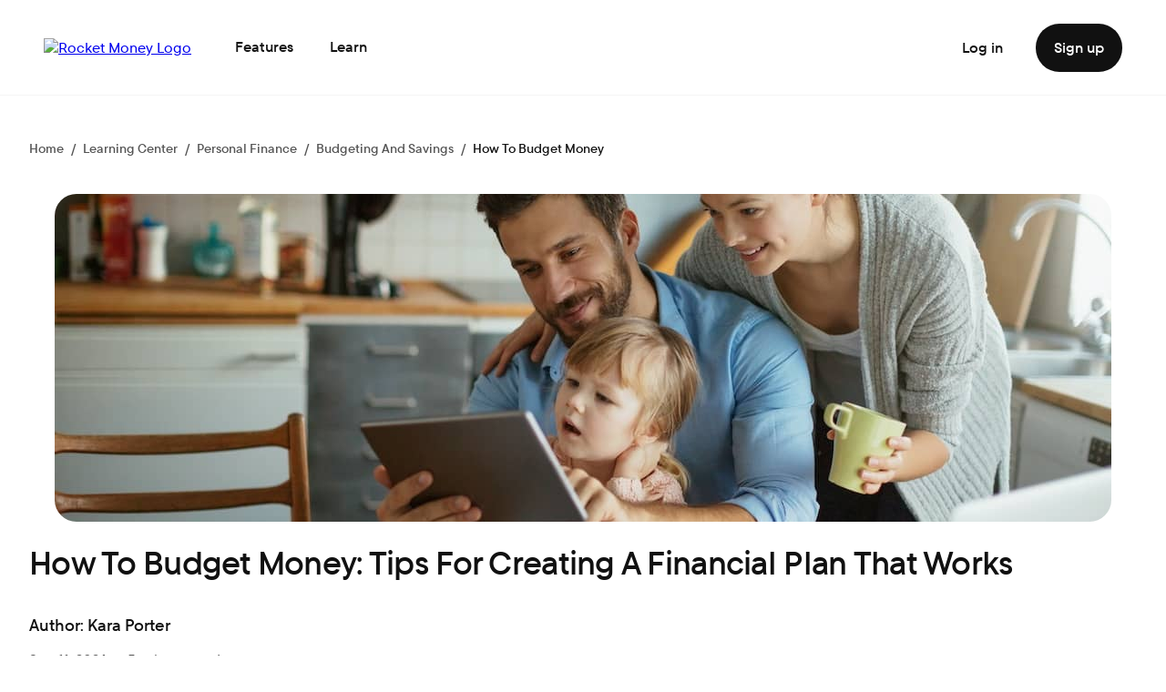

--- FILE ---
content_type: text/html; charset=utf-8
request_url: https://www.rocketmoney.com/learn/personal-finance/creating-a-budget-that-works
body_size: 60554
content:
<!DOCTYPE html><html lang="en" class="sprk-u-JavaScript"><head>
    <title>How To Budget Money: Making One That Works | Rocket Money</title>
    <link rel="icon" href="https://www.rocketmoney.com/learn/assets/assets/favicon.ico">
    <meta charset="utf-8">
    <meta name="VirtualFolder" content="/learn/">
    <meta name="viewport" content="width=device-width, initial-scale=1">
    <script type="text/javascript" src="/learn/dynatrace/ruxitagentjs_ICANVfqru_10325251103172537.js" data-dtconfig="rid=RID_261193973|rpid=1966530855|domain=foc.zone|reportUrl=/learn/dynatrace/rb_bf27908ssr|uam=1|app=c52a96d8d6c4e9b3|owasp=1|featureHash=ICANVfqru|srsr=25000|rdnt=1|uxrgce=1|cuc=5xnghq5b|mel=100000|dpvc=1|lastModification=1769006629247|tp=500,50,0|srbbv=2|agentUri=/learn/dynatrace/ruxitagentjs_ICANVfqru_10325251103172537.js"></script><style>
      * {
        font-family: "Wintle Text", Helvetica, "Helvetica Neue", Arial,
          sans-serif;
      }
    </style>
    <script src="https://www.rocketmoney.com/learn/fpc.js"></script>
    <script type="application/json" id="clientconfig">
      {
        "baseUrl": "https://www.rocketmoney.com",
        "siteLogo": "https://qulo-p-001-delivery.sitecorecontenthub.cloud/api/public/content/Rocket-Money-Logo?v=5741002a",
        "appVersion": "0.2601.9714.6fdc",
        "segmentKey": "DZ8Gg3M386wWzg2IaEW9FQRg7KuRKTon"
      }
    </script>

    <link rel="stylesheet" href="/learn/assets/styles.19ba3dcf3a0.css">
  <meta property="og:title" content="How To Budget Money: Tips For Creating A Financial Plan That Works"><meta name="robots" content="index, follow"><meta name="description" content="Wondering how to budget money? Explore some financial plans and uncover some helpful tips for creating a budget that will work for you and your situation."><meta property="og:description" content="Wondering how to budget money? Explore some financial plans and uncover some helpful tips for creating a budget that will work for you and your situation."><meta property="og:site_name" content="Rocket Money"><meta property="og:image" content="https://prod.rockmedialibrary.com/api/public/content/da7a95dfa1e14782a2d970ff799c2be0?v=767f428d"><meta name="twitter:description" content="Wondering how to budget money? Explore some financial plans and uncover some helpful tips for creating a budget that will work for you and your situation."><meta name="twitter:title" content="How To Budget Money: Making One That Works"><meta name="twitter:image" content="https://prod.rockmedialibrary.com/api/public/content/da7a95dfa1e14782a2d970ff799c2be0?v=8012d10b"><meta property="og:url" content="/learn/personal-finance/creating-a-budget-that-works"><meta property="og:locale" content="en_US"><meta property="og:type" content="website"><link rel="canonical" href="https://www.rocketmoney.com/learn/personal-finance/creating-a-budget-that-works"><script type="application/ld+json">{
        "@context": "http://schema.org",
        "@type": "WebPage",
        "name": "How To Budget Money: Tips For Creating A Financial Plan That Works",
        "description": "Wondering how to budget money? Explore some financial plans and uncover some helpful tips for creating a budget that will work for you and your situation.",
        "mainContentOfPage": {
          "@type": "WebPageElement"
        }
      }</script><script type="application/ld+json">{
      "@context": "http://schema.org",
      "@type": "Article",
      "headline": "Wondering how to budget money? Explore some financial plans and uncover some helpful tips for creating a budget that will work for you and your situation.",
      "image": "https://prod.rockmedialibrary.com/api/public/content/da7a95dfa1e14782a2d970ff799c2be0?v=45a2f5c8",
      "author": {
        "@type": "Person",
        "name": "Kara Porter"
        },
        "publisher": {
          "@type": "Organization",
          "name": "Rocket Money",
          "logo": {
            "@type": "ImageObject",
            "url": "https://qulo-p-001-delivery.sitecorecontenthub.cloud/api/public/content/Rocket-Money-Logo?v=5741002a"
          }
        },
        "mainEntityOfPage": "/",
        "datePublished": "2021-07-01T00:00:00Z",
        "dateModified": "2024-09-11T00:00:00Z"
      }</script><style ng-app-id="RocketMoneyLC">[name=jss-article-main][_ngcontent-RocketMoneyLC-c157723960]   [_ngcontent-RocketMoneyLC-c157723960]:not(app-tile-cta,app-table){max-width:39.25rem}[name=jss-article-main][_ngcontent-RocketMoneyLC-c157723960]   app-tile-cta[_ngcontent-RocketMoneyLC-c157723960], [name=jss-article-main][_ngcontent-RocketMoneyLC-c157723960]   app-table[_ngcontent-RocketMoneyLC-c157723960]{max-width:52.875rem}@media all and (min-width: 768px){[name=jss-article-main][_ngcontent-RocketMoneyLC-c157723960]   *[_ngcontent-RocketMoneyLC-c157723960]{display:block;margin-left:auto;margin-right:auto}}.container[_ngcontent-RocketMoneyLC-c157723960]{max-width:90rem;margin-left:auto;margin-right:auto}.breadcrumbArea[_ngcontent-RocketMoneyLC-c157723960]{display:grid;grid-template-columns:1fr;gap:1rem;margin:0 auto}.breadcrumbArea[_ngcontent-RocketMoneyLC-c157723960]   app-breadcrumbs[_ngcontent-RocketMoneyLC-c157723960]{order:2}@media all and (min-width: 880px){.breadcrumbArea[_ngcontent-RocketMoneyLC-c157723960]{grid-template-columns:repeat(2,1fr)}}@media all and (min-width: 480px){.breadcrumbArea[_ngcontent-RocketMoneyLC-c157723960]{grid-template-columns:repeat(1,1fr)}.breadcrumbArea[_ngcontent-RocketMoneyLC-c157723960]   app-breadcrumbs[_ngcontent-RocketMoneyLC-c157723960]{order:1}}</style><style ng-app-id="RocketMoneyLC">.heroSection[_ngcontent-RocketMoneyLC-c2083489486]{display:grid;gap:1.5rem;grid-template:"image" "data"}.heroSection[_ngcontent-RocketMoneyLC-c2083489486]   .image[_ngcontent-RocketMoneyLC-c2083489486]{display:grid;grid-area:image;height:20rem}.heroSection[_ngcontent-RocketMoneyLC-c2083489486]   .data[_ngcontent-RocketMoneyLC-c2083489486]{grid-area:data}.heroSection[_ngcontent-RocketMoneyLC-c2083489486]   .imageContainer[_ngcontent-RocketMoneyLC-c2083489486]{justify-content:center;border-radius:.75rem;width:100%;height:20rem}@media all and (min-width: 768px){.heroSection[_ngcontent-RocketMoneyLC-c2083489486]   .imageContainer[_ngcontent-RocketMoneyLC-c2083489486]{border-radius:1.5rem;height:22.5rem}.heroSection[_ngcontent-RocketMoneyLC-c2083489486]   .image[_ngcontent-RocketMoneyLC-c2083489486]{object-fit:cover;border-radius:1.5rem;height:22.5rem}}@media all and (min-width: 1440px){.heroSection[_ngcontent-RocketMoneyLC-c2083489486]{grid-template:"data image";grid-template-columns:repeat(2,minmax(0,1fr));gap:8.125rem}.heroSection[_ngcontent-RocketMoneyLC-c2083489486]   .imageContainer[_ngcontent-RocketMoneyLC-c2083489486], .heroSection[_ngcontent-RocketMoneyLC-c2083489486]   .image[_ngcontent-RocketMoneyLC-c2083489486]{height:30rem}}</style><style ng-app-id="RocketMoneyLC">[_nghost-RocketMoneyLC-c2962847071]{display:block;margin:auto;max-width:66.375rem}[_nghost-RocketMoneyLC-c2962847071]:has(.rsc-top){max-width:100%}.rsc-card[_ngcontent-RocketMoneyLC-c2962847071]{gap:1.5rem}@media all and (min-width: 1080px){.rsc-card[_ngcontent-RocketMoneyLC-c2962847071]{flex-direction:row;gap:3rem}}.rsc-image[_ngcontent-RocketMoneyLC-c2962847071]{border-radius:1.5rem;height:7.5rem;object-fit:cover;width:7.5rem}@media all and (min-width: 1440px){.rsc-image[_ngcontent-RocketMoneyLC-c2962847071]{height:8.75rem;width:8.75rem}}@media all and (min-width: 1440px){.rsc-copy[_ngcontent-RocketMoneyLC-c2962847071]{max-width:39.25rem}}@media all and (min-width: 768px){.rsc-top[_ngcontent-RocketMoneyLC-c2962847071]{padding:3rem}}.rsc-top[_ngcontent-RocketMoneyLC-c2962847071]   .rsc-image[_ngcontent-RocketMoneyLC-c2962847071]{width:10.625rem;height:10.625rem}@media all and (min-width: 768px){.rsc-top[_ngcontent-RocketMoneyLC-c2962847071]   .rsc-image[_ngcontent-RocketMoneyLC-c2962847071]{width:11.25rem;height:11.25rem}}@media all and (min-width: 1440px){.rsc-top[_ngcontent-RocketMoneyLC-c2962847071]   .rsc-image[_ngcontent-RocketMoneyLC-c2962847071]{width:16rem;height:16rem}}</style><style ng-app-id="RocketMoneyLC">.borderRightGray600[_ngcontent-RocketMoneyLC-c1212322918]{border-right:1px solid #545454}</style><style ng-app-id="RocketMoneyLC">mat-icon,mat-icon.mat-primary,mat-icon.mat-accent,mat-icon.mat-warn{color:var(--mat-icon-color)}.mat-icon{-webkit-user-select:none;user-select:none;background-repeat:no-repeat;display:inline-block;fill:currentColor;height:24px;width:24px;overflow:hidden}.mat-icon.mat-icon-inline{font-size:inherit;height:inherit;line-height:inherit;width:inherit}.mat-icon.mat-ligature-font[fontIcon]::before{content:attr(fontIcon)}[dir=rtl] .mat-icon-rtl-mirror{transform:scale(-1, 1)}.mat-form-field:not(.mat-form-field-appearance-legacy) .mat-form-field-prefix .mat-icon,.mat-form-field:not(.mat-form-field-appearance-legacy) .mat-form-field-suffix .mat-icon{display:block}.mat-form-field:not(.mat-form-field-appearance-legacy) .mat-form-field-prefix .mat-icon-button .mat-icon,.mat-form-field:not(.mat-form-field-appearance-legacy) .mat-form-field-suffix .mat-icon-button .mat-icon{margin:auto}</style><style ng-app-id="RocketMoneyLC">.mat-mdc-card{display:flex;flex-direction:column;box-sizing:border-box;position:relative;border-style:solid;border-width:0;background-color:var(--mdc-elevated-card-container-color, var(--mat-app-surface-container-low));border-color:var(--mdc-elevated-card-container-color, var(--mat-app-surface-container-low));border-radius:var(--mdc-elevated-card-container-shape, var(--mat-app-corner-medium));box-shadow:var(--mdc-elevated-card-container-elevation, var(--mat-app-level1))}.mat-mdc-card::after{position:absolute;top:0;left:0;width:100%;height:100%;border:solid 1px rgba(0,0,0,0);content:"";display:block;pointer-events:none;box-sizing:border-box;border-radius:var(--mdc-elevated-card-container-shape, var(--mat-app-corner-medium))}.mat-mdc-card-outlined{background-color:var(--mdc-outlined-card-container-color, var(--mat-app-surface));border-radius:var(--mdc-outlined-card-container-shape, var(--mat-app-corner-medium));border-width:var(--mdc-outlined-card-outline-width);border-color:var(--mdc-outlined-card-outline-color, var(--mat-app-outline-variant));box-shadow:var(--mdc-outlined-card-container-elevation, var(--mat-app-level0))}.mat-mdc-card-outlined::after{border:none}.mdc-card__media{position:relative;box-sizing:border-box;background-repeat:no-repeat;background-position:center;background-size:cover}.mdc-card__media::before{display:block;content:""}.mdc-card__media:first-child{border-top-left-radius:inherit;border-top-right-radius:inherit}.mdc-card__media:last-child{border-bottom-left-radius:inherit;border-bottom-right-radius:inherit}.mat-mdc-card-actions{display:flex;flex-direction:row;align-items:center;box-sizing:border-box;min-height:52px;padding:8px}.mat-mdc-card-title{font-family:var(--mat-card-title-text-font, var(--mat-app-title-large-font));line-height:var(--mat-card-title-text-line-height, var(--mat-app-title-large-line-height));font-size:var(--mat-card-title-text-size, var(--mat-app-title-large-size));letter-spacing:var(--mat-card-title-text-tracking, var(--mat-app-title-large-tracking));font-weight:var(--mat-card-title-text-weight, var(--mat-app-title-large-weight))}.mat-mdc-card-subtitle{color:var(--mat-card-subtitle-text-color, var(--mat-app-on-surface));font-family:var(--mat-card-subtitle-text-font, var(--mat-app-title-medium-font));line-height:var(--mat-card-subtitle-text-line-height, var(--mat-app-title-medium-line-height));font-size:var(--mat-card-subtitle-text-size, var(--mat-app-title-medium-size));letter-spacing:var(--mat-card-subtitle-text-tracking, var(--mat-app-title-medium-tracking));font-weight:var(--mat-card-subtitle-text-weight, var(--mat-app-title-medium-weight))}.mat-mdc-card-title,.mat-mdc-card-subtitle{display:block;margin:0}.mat-mdc-card-avatar~.mat-mdc-card-header-text .mat-mdc-card-title,.mat-mdc-card-avatar~.mat-mdc-card-header-text .mat-mdc-card-subtitle{padding:16px 16px 0}.mat-mdc-card-header{display:flex;padding:16px 16px 0}.mat-mdc-card-content{display:block;padding:0 16px}.mat-mdc-card-content:first-child{padding-top:16px}.mat-mdc-card-content:last-child{padding-bottom:16px}.mat-mdc-card-title-group{display:flex;justify-content:space-between;width:100%}.mat-mdc-card-avatar{height:40px;width:40px;border-radius:50%;flex-shrink:0;margin-bottom:16px;object-fit:cover}.mat-mdc-card-avatar~.mat-mdc-card-header-text .mat-mdc-card-subtitle,.mat-mdc-card-avatar~.mat-mdc-card-header-text .mat-mdc-card-title{line-height:normal}.mat-mdc-card-sm-image{width:80px;height:80px}.mat-mdc-card-md-image{width:112px;height:112px}.mat-mdc-card-lg-image{width:152px;height:152px}.mat-mdc-card-xl-image{width:240px;height:240px}.mat-mdc-card-subtitle~.mat-mdc-card-title,.mat-mdc-card-title~.mat-mdc-card-subtitle,.mat-mdc-card-header .mat-mdc-card-header-text .mat-mdc-card-title,.mat-mdc-card-header .mat-mdc-card-header-text .mat-mdc-card-subtitle,.mat-mdc-card-title-group .mat-mdc-card-title,.mat-mdc-card-title-group .mat-mdc-card-subtitle{padding-top:0}.mat-mdc-card-content>:last-child:not(.mat-mdc-card-footer){margin-bottom:0}.mat-mdc-card-actions-align-end{justify-content:flex-end}</style><style ng-app-id="RocketMoneyLC">.rkt-Link[_ngcontent-RocketMoneyLC-c1550489853], [_nghost-RocketMoneyLC-c1550489853]     .rsc-copy a, [_nghost-RocketMoneyLC-c1550489853]     a{color:#111;font-family:Wintle Text,Helvetica,Helvetica Neue,Arial,sans-serif;font-size:1rem;font-weight:500;line-height:1.5rem;position:relative;text-decoration:underline}.rkt-Link[_ngcontent-RocketMoneyLC-c1550489853]:visited, [_nghost-RocketMoneyLC-c1550489853]     a:visited{color:#111}.rkt-Link[_ngcontent-RocketMoneyLC-c1550489853]:hover, [_nghost-RocketMoneyLC-c1550489853]     a:hover{color:#de3341;text-decoration:underline}.rkt-Link[_ngcontent-RocketMoneyLC-c1550489853]:not(.rkt-Link--is-disabled):focus-visible, .rkt-Link[_ngcontent-RocketMoneyLC-c1550489853]:not(.rkt-Link--is-disabled):hover:focus-visible, [_nghost-RocketMoneyLC-c1550489853]     a:not(.rkt-Link--is-disabled):focus-visible{outline:none;color:#fff;background-color:#de3341;box-shadow:0 -4px #de3341,0 4px #de3341,0 -3px #de3341,inset 0 0 0 4px #de3341;-webkit-box-decoration-break:clone;box-decoration-break:clone;border-radius:8px}.rkt-Link[_ngcontent-RocketMoneyLC-c1550489853]:active, [_nghost-RocketMoneyLC-c1550489853]     a:active{color:#de3341;text-decoration:underline}.rkt-Link--simple[_ngcontent-RocketMoneyLC-c1550489853]{text-decoration:none}.rkt-Link--simple[_ngcontent-RocketMoneyLC-c1550489853]:visited:not(:hover,:focus-visible){color:#111;text-decoration:none}.rkt-Link--simple[_ngcontent-RocketMoneyLC-c1550489853]:focus-visible{text-decoration:none}.rkt-Link--on-dark[_ngcontent-RocketMoneyLC-c1550489853]:not(.rkt-Link--is-disabled), [_nghost-RocketMoneyLC-c1550489853]     .rkt-Color--white a, [_nghost-RocketMoneyLC-c1550489853]     .rkt-Color--gray-50 a{color:#fff;font-weight:500}.rkt-Link--on-dark[_ngcontent-RocketMoneyLC-c1550489853]:not(.rkt-Link--is-disabled):visited, [_nghost-RocketMoneyLC-c1550489853]     .rkt-Color--white a:visited, [_nghost-RocketMoneyLC-c1550489853]     .rkt-Color--gray-50 a:visited{text-decoration:none}.rkt-Link--on-dark[_ngcontent-RocketMoneyLC-c1550489853]:not(.rkt-Link--is-disabled):visited, .rkt-Link--on-dark[_ngcontent-RocketMoneyLC-c1550489853]:not(.rkt-Link--is-disabled):hover, .rkt-Link--on-dark[_ngcontent-RocketMoneyLC-c1550489853]:not(.rkt-Link--is-disabled):active, .rkt-Link--on-dark[_ngcontent-RocketMoneyLC-c1550489853]:not(.rkt-Link--is-disabled):focus-visible, [_nghost-RocketMoneyLC-c1550489853]     .rkt-Color--white a:visited, [_nghost-RocketMoneyLC-c1550489853]     .rkt-Color--gray-50 a:visited, [_nghost-RocketMoneyLC-c1550489853]     .rkt-Color--white a:hover, [_nghost-RocketMoneyLC-c1550489853]     .rkt-Color--gray-50 a:hover, [_nghost-RocketMoneyLC-c1550489853]     .rkt-Color--white a:active, [_nghost-RocketMoneyLC-c1550489853]     .rkt-Color--gray-50 a:active, [_nghost-RocketMoneyLC-c1550489853]     .rkt-Color--white a:focus-visible, [_nghost-RocketMoneyLC-c1550489853]     .rkt-Color--gray-50 a:focus-visible{color:#fff;font-weight:500}.rkt-Link--simple.rkt-Link--on-dark[_ngcontent-RocketMoneyLC-c1550489853]{font-weight:500;text-decoration:none}.rkt-Link--simple.rkt-Link--on-dark[_ngcontent-RocketMoneyLC-c1550489853]:visited{text-decoration:none}.rkt-Link--simple.rkt-Link--on-dark[_ngcontent-RocketMoneyLC-c1550489853]:hover, .rkt-Link--simple.rkt-Link--on-dark[_ngcontent-RocketMoneyLC-c1550489853]:active{font-weight:500;text-decoration:underline}.rkt-Link--simple.rkt-Link--on-dark[_ngcontent-RocketMoneyLC-c1550489853]:focus-visible{outline-color:#fff;text-decoration:none}.rkt-Link--inline-18[_ngcontent-RocketMoneyLC-c1550489853]{font-size:1.125rem}.rkt-Link--inline-14[_ngcontent-RocketMoneyLC-c1550489853]{font-size:.875rem}.rkt-Link--inline-12[_ngcontent-RocketMoneyLC-c1550489853]{font-size:.75rem}.rkt-Link--has-icon[_ngcontent-RocketMoneyLC-c1550489853]{align-items:center;display:inline-flex;text-decoration:none}.rkt-Link--has-icon[_ngcontent-RocketMoneyLC-c1550489853]   .rkt-Link__icon[_ngcontent-RocketMoneyLC-c1550489853]{color:#111;fill:#111;transition:none}.rkt-Link--has-icon[_ngcontent-RocketMoneyLC-c1550489853]:visited{text-decoration:none;color:#111}.rkt-Link--has-icon[_ngcontent-RocketMoneyLC-c1550489853]:hover{color:#de3341;text-decoration:underline}.rkt-Link--has-icon[_ngcontent-RocketMoneyLC-c1550489853]:hover   .rkt-Link__icon[_ngcontent-RocketMoneyLC-c1550489853]{color:#de3341;fill:#de3341}.rkt-Link--has-icon[_ngcontent-RocketMoneyLC-c1550489853]:focus-visible{color:#fff}.rkt-Link--has-icon[_ngcontent-RocketMoneyLC-c1550489853]:not(.rkt-Link--is-disabled):focus-visible   .rkt-Link__icon[_ngcontent-RocketMoneyLC-c1550489853]{color:#fff;fill:#fff}.rkt-Link--has-icon[_ngcontent-RocketMoneyLC-c1550489853]:active{color:#de3341;text-decoration:underline}.rkt-Link--has-icon[_ngcontent-RocketMoneyLC-c1550489853]:active   .rkt-Link__icon[_ngcontent-RocketMoneyLC-c1550489853]{color:#de3341}.rkt-Link.rkt-Link--has-icon.rkt-Link--is-disabled[_ngcontent-RocketMoneyLC-c1550489853]{text-decoration:none}.rkt-Link--is-disabled[_ngcontent-RocketMoneyLC-c1550489853], .MuiLink-root.rkt-Link--is-disabled[_ngcontent-RocketMoneyLC-c1550489853]{pointer-events:none;color:#949494;text-decoration:underline}.rkt-Link--is-disabled[_ngcontent-RocketMoneyLC-c1550489853]:visited, .rkt-Link--is-disabled[_ngcontent-RocketMoneyLC-c1550489853]:hover, .rkt-Link--is-disabled[_ngcontent-RocketMoneyLC-c1550489853]:focus-visible, .rkt-Link--is-disabled[_ngcontent-RocketMoneyLC-c1550489853]:active, .MuiLink-root.rkt-Link--is-disabled[_ngcontent-RocketMoneyLC-c1550489853]:visited, .MuiLink-root.rkt-Link--is-disabled[_ngcontent-RocketMoneyLC-c1550489853]:hover, .MuiLink-root.rkt-Link--is-disabled[_ngcontent-RocketMoneyLC-c1550489853]:focus-visible, .MuiLink-root.rkt-Link--is-disabled[_ngcontent-RocketMoneyLC-c1550489853]:active{color:#949494}.rkt-Link--is-disabled[_ngcontent-RocketMoneyLC-c1550489853]:focus-visible, .MuiLink-root.rkt-Link--is-disabled[_ngcontent-RocketMoneyLC-c1550489853]:focus-visible{outline:none}.rkt-Link--simple.rkt-Link--is-disabled[_ngcontent-RocketMoneyLC-c1550489853], .rkt-Link--is-disabled[_ngcontent-RocketMoneyLC-c1550489853]   .rkt-Link__icon[_ngcontent-RocketMoneyLC-c1550489853]{fill:#949494;color:#949494;text-decoration:none}.rkt-Link--simple.rkt-Link--on-dark.rkt-Link.rkt-Link--has-icon[_ngcontent-RocketMoneyLC-c1550489853]:not(.rkt-Link--is-disabled):visited, .rkt-Link--simple.rkt-Link--on-dark.rkt-Link.rkt-Link--has-icon[_ngcontent-RocketMoneyLC-c1550489853]:not(.rkt-Link--is-disabled):hover, .rkt-Link--simple.rkt-Link--on-dark.rkt-Link.rkt-Link--has-icon[_ngcontent-RocketMoneyLC-c1550489853]:not(.rkt-Link--is-disabled):focus-visible, .rkt-Link--simple.rkt-Link--on-dark.rkt-Link.rkt-Link--has-icon[_ngcontent-RocketMoneyLC-c1550489853]:not(.rkt-Link--is-disabled):active{color:#fff}.rkt-Link--simple.rkt-Link--on-dark.rkt-Link.rkt-Link--has-icon.rkt-Link--is-disabled[_ngcontent-RocketMoneyLC-c1550489853], .rkt-Link--on-dark.rkt-Link--is-disabled[_ngcontent-RocketMoneyLC-c1550489853]{color:#7b7b7b}.rkt-Link--simple.rkt-Link--on-dark.rkt-Link.rkt-Link--has-icon.rkt-Link--is-disabled[_ngcontent-RocketMoneyLC-c1550489853]:visited, .rkt-Link--simple.rkt-Link--on-dark.rkt-Link.rkt-Link--has-icon.rkt-Link--is-disabled[_ngcontent-RocketMoneyLC-c1550489853]:hover, .rkt-Link--simple.rkt-Link--on-dark.rkt-Link.rkt-Link--has-icon.rkt-Link--is-disabled[_ngcontent-RocketMoneyLC-c1550489853]:focus-visible, .rkt-Link--simple.rkt-Link--on-dark.rkt-Link.rkt-Link--has-icon.rkt-Link--is-disabled[_ngcontent-RocketMoneyLC-c1550489853]:active, .rkt-Link--on-dark.rkt-Link--is-disabled[_ngcontent-RocketMoneyLC-c1550489853]:visited, .rkt-Link--on-dark.rkt-Link--is-disabled[_ngcontent-RocketMoneyLC-c1550489853]:hover, .rkt-Link--on-dark.rkt-Link--is-disabled[_ngcontent-RocketMoneyLC-c1550489853]:focus-visible, .rkt-Link--on-dark.rkt-Link--is-disabled[_ngcontent-RocketMoneyLC-c1550489853]:active{color:#7b7b7b}[_nghost-RocketMoneyLC-c1550489853]     .rsc-copy:not([class*=rkt-Color]), [_nghost-RocketMoneyLC-c1550489853]     .rsc-copy:not([class*=rkt-Color]) p:not([class*=rkt-Color]), [_nghost-RocketMoneyLC-c1550489853]     .rsc-copy:not([class*=rkt-Color]) ul, [_nghost-RocketMoneyLC-c1550489853]     .rsc-copy:not([class*=rkt-Color]) ol, [_nghost-RocketMoneyLC-c1550489853]     .rsc-copy:not([class*=rkt-Color]) li, [_nghost-RocketMoneyLC-c1550489853]     .rsc-copy:not([class*=rkt-Color]) b, [_nghost-RocketMoneyLC-c1550489853]     .rsc-copy:not([class*=rkt-Color]) strong:not([class*=rkt-Color]){color:#545454}[_nghost-RocketMoneyLC-c1550489853]     .rsc-copy:not([class*=rkt-Color]) h2, [_nghost-RocketMoneyLC-c1550489853]     .rsc-copy:not([class*=rkt-Color]) h3, [_nghost-RocketMoneyLC-c1550489853]     .rsc-copy:not([class*=rkt-Color]) h4, [_nghost-RocketMoneyLC-c1550489853]     .rsc-copy:not([class*=rkt-Color]) h5, [_nghost-RocketMoneyLC-c1550489853]     .rsc-copy:not([class*=rkt-Color]) h6, [_nghost-RocketMoneyLC-c1550489853]     .rsc-copy:not([class*=rkt-Color]) table{color:#111}[_nghost-RocketMoneyLC-c1550489853]     .rsc-copy h2, [_nghost-RocketMoneyLC-c1550489853]     .rsc-copy h3, [_nghost-RocketMoneyLC-c1550489853]     .rsc-copy h4, [_nghost-RocketMoneyLC-c1550489853]     .rsc-copy h5, [_nghost-RocketMoneyLC-c1550489853]     .rsc-copy h6{font-weight:500;margin:1.5rem 0 1rem}[_nghost-RocketMoneyLC-c1550489853]     .rsc-copy h2{font-size:1.75rem;line-height:2.25rem}[_nghost-RocketMoneyLC-c1550489853]     .rsc-copy h3{font-size:1.25rem;line-height:1.75rem}[_nghost-RocketMoneyLC-c1550489853]     .rsc-copy h4{font-size:1.125rem;line-height:1.5rem}[_nghost-RocketMoneyLC-c1550489853]     .rsc-copy p{margin-bottom:1rem;font-weight:400}[_nghost-RocketMoneyLC-c1550489853]     .rsc-copy p:last-child{margin-bottom:0}[_nghost-RocketMoneyLC-c1550489853]     .rsc-copy b, [_nghost-RocketMoneyLC-c1550489853]     .rsc-copy strong{font-weight:600}[_nghost-RocketMoneyLC-c1550489853]     .rsc-copy a{font-size:inherit}[_nghost-RocketMoneyLC-c1550489853]     .rsc-copy ul, [_nghost-RocketMoneyLC-c1550489853]     .rsc-copy ol, [_nghost-RocketMoneyLC-c1550489853]     .rsc-copy li{font-weight:400}[_nghost-RocketMoneyLC-c1550489853]     .rsc-copy ul, [_nghost-RocketMoneyLC-c1550489853]     .rsc-copy ol{padding-left:1.5rem}[_nghost-RocketMoneyLC-c1550489853]     .rsc-copy ul:not(:last-child), [_nghost-RocketMoneyLC-c1550489853]     .rsc-copy ol:not(:last-child){margin-bottom:1.75rem}[_nghost-RocketMoneyLC-c1550489853]     .rsc-copy li:not(:last-child){margin-bottom:.75rem}[_nghost-RocketMoneyLC-c1550489853]     .rsc-copy *{font-family:Wintle Text,Helvetica,Helvetica Neue,Arial,sans-serif}[_nghost-RocketMoneyLC-c1550489853]     [class*=rkt-]:not(footer) p{margin-top:0}[_nghost-RocketMoneyLC-c1550489853]     table{border-collapse:collapse;font-family:Wintle Text,Helvetica,Helvetica Neue,Arial,sans-serif;font-size:.875rem;font-weight:300;overflow-x:auto;table-layout:auto;text-align:left;white-space:nowrap;width:100%}[_nghost-RocketMoneyLC-c1550489853]     th, [_nghost-RocketMoneyLC-c1550489853]     td{height:3.25rem;width:100%;padding:0 1rem}[_nghost-RocketMoneyLC-c1550489853]     thead th{font-weight:500;height:3.5rem}[_nghost-RocketMoneyLC-c1550489853]     tbody tr:nth-child(2n){background:#f7f7f7}[_nghost-RocketMoneyLC-c1550489853]     tbody tr:nth-child(odd){background:#fff}[_nghost-RocketMoneyLC-c1550489853]     tbody tr td:first-child, [_nghost-RocketMoneyLC-c1550489853]     tbody tr th:first-child{border-top-left-radius:1rem;border-bottom-left-radius:1rem}[_nghost-RocketMoneyLC-c1550489853]     tbody tr td:last-child, [_nghost-RocketMoneyLC-c1550489853]     tbody tr th:last-child{border-top-right-radius:1rem;border-bottom-right-radius:1rem}[_nghost-RocketMoneyLC-c1550489853]     div:has(table){background-color:#f7f7f7;border-radius:1.5rem;padding:1rem}</style><style ng-app-id="RocketMoneyLC">[_nghost-RocketMoneyLC-c1594975529]     sc-html-copy>div table{display:block;overflow-x:auto}@media all and (min-width: 480px){[_nghost-RocketMoneyLC-c1594975529]     sc-html-copy>div table{display:table}}[_nghost-RocketMoneyLC-c1594975529]     sc-html-copy>div:has(table){max-width:100%;overflow-x:auto;display:grid}</style><script type="application/ld+json">
  {
   "@context": "http://schema.org",
   "@type": "BreadcrumbList",
   "itemListElement":
   [
    {
        "@type": "ListItem",
        "position": 1,
        "name": "Home",
        "item": "https://www.rocketmoney.com/"
      },{
        "@type": "ListItem",
        "position": 2,
        "name": "Learning Center",
        "item": "https://www.rocketmoney.com/learn"
      },{
        "@type": "ListItem",
        "position": 3,
        "name": "Personal Finance",
        "item": "https://www.rocketmoney.com/learn/personal-finance"
      },{
        "@type": "ListItem",
        "position": 4,
        "name": "Budgeting And Savings",
        "item": "https://www.rocketmoney.com/learn/personal-finance/budgeting-and-savings"
      },{
        "@type": "ListItem",
        "position": 5,
        "name": "How To Budget Money",
        "item": "https://www.rocketmoney.com/learn/personal-finance/creating-a-budget-that-works"
      }
   ]
  }</script><style ng-app-id="RocketMoneyLC">.rsc-ctaContainer[_ngcontent-RocketMoneyLC-c3160841551]{gap:1rem}.rsc-ctaContainer[_ngcontent-RocketMoneyLC-c3160841551]   sc-button-icon[_ngcontent-RocketMoneyLC-c3160841551]{min-width:14.5rem}.rsc-reverseColumn[_ngcontent-RocketMoneyLC-c3160841551]{flex-direction:column-reverse}</style><style ng-app-id="RocketMoneyLC">[_nghost-RocketMoneyLC-c3457131764]     .rsc-hasActionIcon .mdc-button__label{align-items:center;display:flex}[_nghost-RocketMoneyLC-c3457131764]     .rsc-hasActionIcon, [_nghost-RocketMoneyLC-c3457131764]     .rsc-hasActionIcon .mdc-button__label{gap:.5rem}[_nghost-RocketMoneyLC-c3457131764]     .rsc-hasActionIcon--reverse, [_nghost-RocketMoneyLC-c3457131764]     .rsc-hasActionIcon--reverse .mdc-button__label{flex-direction:row-reverse;justify-content:flex-end}</style><style ng-app-id="RocketMoneyLC">.mat-mdc-button-base{text-decoration:none}.mdc-button{-webkit-user-select:none;user-select:none;position:relative;display:inline-flex;align-items:center;justify-content:center;box-sizing:border-box;min-width:64px;border:none;outline:none;line-height:inherit;-webkit-appearance:none;overflow:visible;vertical-align:middle;background:rgba(0,0,0,0);padding:0 8px}.mdc-button::-moz-focus-inner{padding:0;border:0}.mdc-button:active{outline:none}.mdc-button:hover{cursor:pointer}.mdc-button:disabled{cursor:default;pointer-events:none}.mdc-button[hidden]{display:none}.mdc-button .mdc-button__label{position:relative}.mat-mdc-button{padding:0 var(--mat-text-button-horizontal-padding, 8px);height:var(--mdc-text-button-container-height);font-family:var(--mdc-text-button-label-text-font, var(--mat-app-label-large-font));font-size:var(--mdc-text-button-label-text-size, var(--mat-app-label-large-size));letter-spacing:var(--mdc-text-button-label-text-tracking, var(--mat-app-label-large-tracking));text-transform:var(--mdc-text-button-label-text-transform);font-weight:var(--mdc-text-button-label-text-weight, var(--mat-app-label-large-weight))}.mat-mdc-button:has(.material-icons,mat-icon,[matButtonIcon]){padding:0 var(--mat-text-button-with-icon-horizontal-padding, 8px)}.mat-mdc-button>.mat-icon{margin-right:var(--mat-text-button-icon-spacing, 8px);margin-left:var(--mat-text-button-icon-offset, 0)}[dir=rtl] .mat-mdc-button>.mat-icon{margin-right:var(--mat-text-button-icon-offset, 0);margin-left:var(--mat-text-button-icon-spacing, 8px)}.mat-mdc-button .mdc-button__label+.mat-icon{margin-right:var(--mat-text-button-icon-offset, 0);margin-left:var(--mat-text-button-icon-spacing, 8px)}[dir=rtl] .mat-mdc-button .mdc-button__label+.mat-icon{margin-right:var(--mat-text-button-icon-spacing, 8px);margin-left:var(--mat-text-button-icon-offset, 0)}.mat-mdc-button .mat-ripple-element{background-color:var(--mat-text-button-ripple-color)}.mat-mdc-button .mat-mdc-button-persistent-ripple::before{background-color:var(--mat-text-button-state-layer-color, var(--mat-app-primary))}.mat-mdc-button.mat-mdc-button-disabled .mat-mdc-button-persistent-ripple::before{background-color:var(--mat-text-button-disabled-state-layer-color, var(--mat-app-on-surface-variant))}.mat-mdc-button:hover .mat-mdc-button-persistent-ripple::before{opacity:var(--mat-text-button-hover-state-layer-opacity, var(--mat-app-hover-state-layer-opacity))}.mat-mdc-button.cdk-program-focused .mat-mdc-button-persistent-ripple::before,.mat-mdc-button.cdk-keyboard-focused .mat-mdc-button-persistent-ripple::before,.mat-mdc-button.mat-mdc-button-disabled-interactive:focus .mat-mdc-button-persistent-ripple::before{opacity:var(--mat-text-button-focus-state-layer-opacity, var(--mat-app-focus-state-layer-opacity))}.mat-mdc-button:active .mat-mdc-button-persistent-ripple::before{opacity:var(--mat-text-button-pressed-state-layer-opacity, var(--mat-app-pressed-state-layer-opacity))}.mat-mdc-button .mat-mdc-button-touch-target{position:absolute;top:50%;height:48px;left:0;right:0;transform:translateY(-50%);display:var(--mat-text-button-touch-target-display)}.mat-mdc-button,.mat-mdc-button .mdc-button__ripple{border-radius:var(--mdc-text-button-container-shape, var(--mat-app-corner-full))}.mat-mdc-button:not(:disabled){color:var(--mdc-text-button-label-text-color, var(--mat-app-primary))}.mat-mdc-button[disabled],.mat-mdc-button.mat-mdc-button-disabled{cursor:default;pointer-events:none;color:var(--mdc-text-button-disabled-label-text-color)}.mat-mdc-button.mat-mdc-button-disabled-interactive{pointer-events:auto}.mat-mdc-unelevated-button{transition:box-shadow 280ms cubic-bezier(0.4, 0, 0.2, 1);padding:0 var(--mat-filled-button-horizontal-padding, 16px);height:var(--mdc-filled-button-container-height);font-family:var(--mdc-filled-button-label-text-font, var(--mat-app-label-large-font));font-size:var(--mdc-filled-button-label-text-size, var(--mat-app-label-large-size));letter-spacing:var(--mdc-filled-button-label-text-tracking, var(--mat-app-label-large-tracking));text-transform:var(--mdc-filled-button-label-text-transform);font-weight:var(--mdc-filled-button-label-text-weight, var(--mat-app-label-large-weight))}.mat-mdc-unelevated-button>.mat-icon{margin-right:var(--mat-filled-button-icon-spacing, 8px);margin-left:var(--mat-filled-button-icon-offset, -4px)}[dir=rtl] .mat-mdc-unelevated-button>.mat-icon{margin-right:var(--mat-filled-button-icon-offset, -4px);margin-left:var(--mat-filled-button-icon-spacing, 8px)}.mat-mdc-unelevated-button .mdc-button__label+.mat-icon{margin-right:var(--mat-filled-button-icon-offset, -4px);margin-left:var(--mat-filled-button-icon-spacing, 8px)}[dir=rtl] .mat-mdc-unelevated-button .mdc-button__label+.mat-icon{margin-right:var(--mat-filled-button-icon-spacing, 8px);margin-left:var(--mat-filled-button-icon-offset, -4px)}.mat-mdc-unelevated-button .mat-ripple-element{background-color:var(--mat-filled-button-ripple-color)}.mat-mdc-unelevated-button .mat-mdc-button-persistent-ripple::before{background-color:var(--mat-filled-button-state-layer-color, var(--mat-app-on-primary))}.mat-mdc-unelevated-button.mat-mdc-button-disabled .mat-mdc-button-persistent-ripple::before{background-color:var(--mat-filled-button-disabled-state-layer-color, var(--mat-app-on-surface-variant))}.mat-mdc-unelevated-button:hover .mat-mdc-button-persistent-ripple::before{opacity:var(--mat-filled-button-hover-state-layer-opacity, var(--mat-app-hover-state-layer-opacity))}.mat-mdc-unelevated-button.cdk-program-focused .mat-mdc-button-persistent-ripple::before,.mat-mdc-unelevated-button.cdk-keyboard-focused .mat-mdc-button-persistent-ripple::before,.mat-mdc-unelevated-button.mat-mdc-button-disabled-interactive:focus .mat-mdc-button-persistent-ripple::before{opacity:var(--mat-filled-button-focus-state-layer-opacity, var(--mat-app-focus-state-layer-opacity))}.mat-mdc-unelevated-button:active .mat-mdc-button-persistent-ripple::before{opacity:var(--mat-filled-button-pressed-state-layer-opacity, var(--mat-app-pressed-state-layer-opacity))}.mat-mdc-unelevated-button .mat-mdc-button-touch-target{position:absolute;top:50%;height:48px;left:0;right:0;transform:translateY(-50%);display:var(--mat-filled-button-touch-target-display)}.mat-mdc-unelevated-button:not(:disabled){color:var(--mdc-filled-button-label-text-color, var(--mat-app-on-primary));background-color:var(--mdc-filled-button-container-color, var(--mat-app-primary))}.mat-mdc-unelevated-button,.mat-mdc-unelevated-button .mdc-button__ripple{border-radius:var(--mdc-filled-button-container-shape, var(--mat-app-corner-full))}.mat-mdc-unelevated-button[disabled],.mat-mdc-unelevated-button.mat-mdc-button-disabled{cursor:default;pointer-events:none;color:var(--mdc-filled-button-disabled-label-text-color);background-color:var(--mdc-filled-button-disabled-container-color)}.mat-mdc-unelevated-button.mat-mdc-button-disabled-interactive{pointer-events:auto}.mat-mdc-raised-button{transition:box-shadow 280ms cubic-bezier(0.4, 0, 0.2, 1);padding:0 var(--mat-protected-button-horizontal-padding, 16px);box-shadow:var(--mdc-protected-button-container-elevation-shadow, var(--mat-app-level1));height:var(--mdc-protected-button-container-height);font-family:var(--mdc-protected-button-label-text-font, var(--mat-app-label-large-font));font-size:var(--mdc-protected-button-label-text-size, var(--mat-app-label-large-size));letter-spacing:var(--mdc-protected-button-label-text-tracking, var(--mat-app-label-large-tracking));text-transform:var(--mdc-protected-button-label-text-transform);font-weight:var(--mdc-protected-button-label-text-weight, var(--mat-app-label-large-weight))}.mat-mdc-raised-button>.mat-icon{margin-right:var(--mat-protected-button-icon-spacing, 8px);margin-left:var(--mat-protected-button-icon-offset, -4px)}[dir=rtl] .mat-mdc-raised-button>.mat-icon{margin-right:var(--mat-protected-button-icon-offset, -4px);margin-left:var(--mat-protected-button-icon-spacing, 8px)}.mat-mdc-raised-button .mdc-button__label+.mat-icon{margin-right:var(--mat-protected-button-icon-offset, -4px);margin-left:var(--mat-protected-button-icon-spacing, 8px)}[dir=rtl] .mat-mdc-raised-button .mdc-button__label+.mat-icon{margin-right:var(--mat-protected-button-icon-spacing, 8px);margin-left:var(--mat-protected-button-icon-offset, -4px)}.mat-mdc-raised-button .mat-ripple-element{background-color:var(--mat-protected-button-ripple-color)}.mat-mdc-raised-button .mat-mdc-button-persistent-ripple::before{background-color:var(--mat-protected-button-state-layer-color, var(--mat-app-primary))}.mat-mdc-raised-button.mat-mdc-button-disabled .mat-mdc-button-persistent-ripple::before{background-color:var(--mat-protected-button-disabled-state-layer-color, var(--mat-app-on-surface-variant))}.mat-mdc-raised-button:hover .mat-mdc-button-persistent-ripple::before{opacity:var(--mat-protected-button-hover-state-layer-opacity, var(--mat-app-hover-state-layer-opacity))}.mat-mdc-raised-button.cdk-program-focused .mat-mdc-button-persistent-ripple::before,.mat-mdc-raised-button.cdk-keyboard-focused .mat-mdc-button-persistent-ripple::before,.mat-mdc-raised-button.mat-mdc-button-disabled-interactive:focus .mat-mdc-button-persistent-ripple::before{opacity:var(--mat-protected-button-focus-state-layer-opacity, var(--mat-app-focus-state-layer-opacity))}.mat-mdc-raised-button:active .mat-mdc-button-persistent-ripple::before{opacity:var(--mat-protected-button-pressed-state-layer-opacity, var(--mat-app-pressed-state-layer-opacity))}.mat-mdc-raised-button .mat-mdc-button-touch-target{position:absolute;top:50%;height:48px;left:0;right:0;transform:translateY(-50%);display:var(--mat-protected-button-touch-target-display)}.mat-mdc-raised-button:not(:disabled){color:var(--mdc-protected-button-label-text-color, var(--mat-app-primary));background-color:var(--mdc-protected-button-container-color, var(--mat-app-surface))}.mat-mdc-raised-button,.mat-mdc-raised-button .mdc-button__ripple{border-radius:var(--mdc-protected-button-container-shape, var(--mat-app-corner-full))}.mat-mdc-raised-button:hover{box-shadow:var(--mdc-protected-button-hover-container-elevation-shadow, var(--mat-app-level2))}.mat-mdc-raised-button:focus{box-shadow:var(--mdc-protected-button-focus-container-elevation-shadow, var(--mat-app-level1))}.mat-mdc-raised-button:active,.mat-mdc-raised-button:focus:active{box-shadow:var(--mdc-protected-button-pressed-container-elevation-shadow, var(--mat-app-level1))}.mat-mdc-raised-button[disabled],.mat-mdc-raised-button.mat-mdc-button-disabled{cursor:default;pointer-events:none;color:var(--mdc-protected-button-disabled-label-text-color);background-color:var(--mdc-protected-button-disabled-container-color)}.mat-mdc-raised-button[disabled].mat-mdc-button-disabled,.mat-mdc-raised-button.mat-mdc-button-disabled.mat-mdc-button-disabled{box-shadow:var(--mdc-protected-button-disabled-container-elevation-shadow, var(--mat-app-level0))}.mat-mdc-raised-button.mat-mdc-button-disabled-interactive{pointer-events:auto}.mat-mdc-outlined-button{border-style:solid;transition:border 280ms cubic-bezier(0.4, 0, 0.2, 1);padding:0 var(--mat-outlined-button-horizontal-padding, 15px);height:var(--mdc-outlined-button-container-height);font-family:var(--mdc-outlined-button-label-text-font, var(--mat-app-label-large-font));font-size:var(--mdc-outlined-button-label-text-size, var(--mat-app-label-large-size));letter-spacing:var(--mdc-outlined-button-label-text-tracking, var(--mat-app-label-large-tracking));text-transform:var(--mdc-outlined-button-label-text-transform);font-weight:var(--mdc-outlined-button-label-text-weight, var(--mat-app-label-large-weight));border-radius:var(--mdc-outlined-button-container-shape, var(--mat-app-corner-full));border-width:var(--mdc-outlined-button-outline-width)}.mat-mdc-outlined-button>.mat-icon{margin-right:var(--mat-outlined-button-icon-spacing, 8px);margin-left:var(--mat-outlined-button-icon-offset, -4px)}[dir=rtl] .mat-mdc-outlined-button>.mat-icon{margin-right:var(--mat-outlined-button-icon-offset, -4px);margin-left:var(--mat-outlined-button-icon-spacing, 8px)}.mat-mdc-outlined-button .mdc-button__label+.mat-icon{margin-right:var(--mat-outlined-button-icon-offset, -4px);margin-left:var(--mat-outlined-button-icon-spacing, 8px)}[dir=rtl] .mat-mdc-outlined-button .mdc-button__label+.mat-icon{margin-right:var(--mat-outlined-button-icon-spacing, 8px);margin-left:var(--mat-outlined-button-icon-offset, -4px)}.mat-mdc-outlined-button .mat-ripple-element{background-color:var(--mat-outlined-button-ripple-color)}.mat-mdc-outlined-button .mat-mdc-button-persistent-ripple::before{background-color:var(--mat-outlined-button-state-layer-color, var(--mat-app-primary))}.mat-mdc-outlined-button.mat-mdc-button-disabled .mat-mdc-button-persistent-ripple::before{background-color:var(--mat-outlined-button-disabled-state-layer-color, var(--mat-app-on-surface-variant))}.mat-mdc-outlined-button:hover .mat-mdc-button-persistent-ripple::before{opacity:var(--mat-outlined-button-hover-state-layer-opacity, var(--mat-app-hover-state-layer-opacity))}.mat-mdc-outlined-button.cdk-program-focused .mat-mdc-button-persistent-ripple::before,.mat-mdc-outlined-button.cdk-keyboard-focused .mat-mdc-button-persistent-ripple::before,.mat-mdc-outlined-button.mat-mdc-button-disabled-interactive:focus .mat-mdc-button-persistent-ripple::before{opacity:var(--mat-outlined-button-focus-state-layer-opacity, var(--mat-app-focus-state-layer-opacity))}.mat-mdc-outlined-button:active .mat-mdc-button-persistent-ripple::before{opacity:var(--mat-outlined-button-pressed-state-layer-opacity, var(--mat-app-pressed-state-layer-opacity))}.mat-mdc-outlined-button .mat-mdc-button-touch-target{position:absolute;top:50%;height:48px;left:0;right:0;transform:translateY(-50%);display:var(--mat-outlined-button-touch-target-display)}.mat-mdc-outlined-button:not(:disabled){color:var(--mdc-outlined-button-label-text-color, var(--mat-app-primary));border-color:var(--mdc-outlined-button-outline-color, var(--mat-app-outline))}.mat-mdc-outlined-button[disabled],.mat-mdc-outlined-button.mat-mdc-button-disabled{cursor:default;pointer-events:none;color:var(--mdc-outlined-button-disabled-label-text-color);border-color:var(--mdc-outlined-button-disabled-outline-color)}.mat-mdc-outlined-button.mat-mdc-button-disabled-interactive{pointer-events:auto}.mat-mdc-outlined-button .mdc-button__ripple{border-width:var(--mdc-outlined-button-outline-width);border-style:solid;border-color:rgba(0,0,0,0)}.mat-mdc-button,.mat-mdc-unelevated-button,.mat-mdc-raised-button,.mat-mdc-outlined-button{-webkit-tap-highlight-color:rgba(0,0,0,0)}.mat-mdc-button .mat-mdc-button-ripple,.mat-mdc-button .mat-mdc-button-persistent-ripple,.mat-mdc-button .mat-mdc-button-persistent-ripple::before,.mat-mdc-unelevated-button .mat-mdc-button-ripple,.mat-mdc-unelevated-button .mat-mdc-button-persistent-ripple,.mat-mdc-unelevated-button .mat-mdc-button-persistent-ripple::before,.mat-mdc-raised-button .mat-mdc-button-ripple,.mat-mdc-raised-button .mat-mdc-button-persistent-ripple,.mat-mdc-raised-button .mat-mdc-button-persistent-ripple::before,.mat-mdc-outlined-button .mat-mdc-button-ripple,.mat-mdc-outlined-button .mat-mdc-button-persistent-ripple,.mat-mdc-outlined-button .mat-mdc-button-persistent-ripple::before{top:0;left:0;right:0;bottom:0;position:absolute;pointer-events:none;border-radius:inherit}.mat-mdc-button .mat-mdc-button-ripple,.mat-mdc-unelevated-button .mat-mdc-button-ripple,.mat-mdc-raised-button .mat-mdc-button-ripple,.mat-mdc-outlined-button .mat-mdc-button-ripple{overflow:hidden}.mat-mdc-button .mat-mdc-button-persistent-ripple::before,.mat-mdc-unelevated-button .mat-mdc-button-persistent-ripple::before,.mat-mdc-raised-button .mat-mdc-button-persistent-ripple::before,.mat-mdc-outlined-button .mat-mdc-button-persistent-ripple::before{content:"";opacity:0}.mat-mdc-button .mdc-button__label,.mat-mdc-button .mat-icon,.mat-mdc-unelevated-button .mdc-button__label,.mat-mdc-unelevated-button .mat-icon,.mat-mdc-raised-button .mdc-button__label,.mat-mdc-raised-button .mat-icon,.mat-mdc-outlined-button .mdc-button__label,.mat-mdc-outlined-button .mat-icon{z-index:1;position:relative}.mat-mdc-button .mat-mdc-focus-indicator,.mat-mdc-unelevated-button .mat-mdc-focus-indicator,.mat-mdc-raised-button .mat-mdc-focus-indicator,.mat-mdc-outlined-button .mat-mdc-focus-indicator{top:0;left:0;right:0;bottom:0;position:absolute}.mat-mdc-button:focus .mat-mdc-focus-indicator::before,.mat-mdc-unelevated-button:focus .mat-mdc-focus-indicator::before,.mat-mdc-raised-button:focus .mat-mdc-focus-indicator::before,.mat-mdc-outlined-button:focus .mat-mdc-focus-indicator::before{content:""}.mat-mdc-button._mat-animation-noopable,.mat-mdc-unelevated-button._mat-animation-noopable,.mat-mdc-raised-button._mat-animation-noopable,.mat-mdc-outlined-button._mat-animation-noopable{transition:none !important;animation:none !important}.mat-mdc-button>.mat-icon,.mat-mdc-unelevated-button>.mat-icon,.mat-mdc-raised-button>.mat-icon,.mat-mdc-outlined-button>.mat-icon{display:inline-block;position:relative;vertical-align:top;font-size:1.125rem;height:1.125rem;width:1.125rem}.mat-mdc-outlined-button .mat-mdc-button-ripple,.mat-mdc-outlined-button .mdc-button__ripple{top:-1px;left:-1px;bottom:-1px;right:-1px}.mat-mdc-unelevated-button .mat-mdc-focus-indicator::before,.mat-mdc-raised-button .mat-mdc-focus-indicator::before{margin:calc(calc(var(--mat-mdc-focus-indicator-border-width, 3px) + 2px)*-1)}.mat-mdc-outlined-button .mat-mdc-focus-indicator::before{margin:calc(calc(var(--mat-mdc-focus-indicator-border-width, 3px) + 3px)*-1)}</style><style ng-app-id="RocketMoneyLC">.cdk-high-contrast-active .mat-mdc-button:not(.mdc-button--outlined),.cdk-high-contrast-active .mat-mdc-unelevated-button:not(.mdc-button--outlined),.cdk-high-contrast-active .mat-mdc-raised-button:not(.mdc-button--outlined),.cdk-high-contrast-active .mat-mdc-outlined-button:not(.mdc-button--outlined),.cdk-high-contrast-active .mat-mdc-icon-button{outline:solid 1px}</style><style ng-app-id="RocketMoneyLC">.rsc-cardList[_ngcontent-RocketMoneyLC-c1730257720]{display:grid;grid-gap:1.5rem}@media all and (min-width: 480px){.rsc-cardList[_ngcontent-RocketMoneyLC-c1730257720]{grid-gap:2.5rem 1.5rem}}@media all and (min-width: 768px){.rsc-cardList[_ngcontent-RocketMoneyLC-c1730257720]{grid-template-columns:repeat(2,1fr)}}@media all and (min-width: 1440px){.rsc-cardList[_ngcontent-RocketMoneyLC-c1730257720]{grid-template-columns:repeat(3,1fr)}}.rsc-card[_ngcontent-RocketMoneyLC-c1730257720]{min-width:17.8125rem}.rsc-imageContainer[_ngcontent-RocketMoneyLC-c1730257720]{max-height:12rem;margin:0 1.5rem 1.5rem -1.5rem;width:calc(100% + 48px)}.rsc-imageContainer[_ngcontent-RocketMoneyLC-c1730257720]   img[_ngcontent-RocketMoneyLC-c1730257720]{height:12rem;object-fit:cover;transition:scale .3s}.rkt-CardLinkContainer[_ngcontent-RocketMoneyLC-c1730257720]:hover   .rsc-card[_ngcontent-RocketMoneyLC-c1730257720]   img[_ngcontent-RocketMoneyLC-c1730257720]{scale:1.15}.rsc-articleSummary[_ngcontent-RocketMoneyLC-c1730257720]{height:10.625rem}</style>
<script>(window.BOOMR_mq=window.BOOMR_mq||[]).push(["addVar",{"rua.upush":"false","rua.cpush":"false","rua.upre":"false","rua.cpre":"false","rua.uprl":"false","rua.cprl":"false","rua.cprf":"false","rua.trans":"","rua.cook":"false","rua.ims":"false","rua.ufprl":"false","rua.cfprl":"false","rua.isuxp":"false","rua.texp":"norulematch","rua.ceh":"false","rua.ueh":"false","rua.ieh.st":"0"}]);</script>
                              <script>!function(e){var n="https://s.go-mpulse.net/boomerang/";if("False"=="True")e.BOOMR_config=e.BOOMR_config||{},e.BOOMR_config.PageParams=e.BOOMR_config.PageParams||{},e.BOOMR_config.PageParams.pci=!0,n="https://s2.go-mpulse.net/boomerang/";if(window.BOOMR_API_key="GS8QP-88D7W-FHNK3-AT9JV-ST9J8",function(){function e(){if(!o){var e=document.createElement("script");e.id="boomr-scr-as",e.src=window.BOOMR.url,e.async=!0,i.parentNode.appendChild(e),o=!0}}function t(e){o=!0;var n,t,a,r,d=document,O=window;if(window.BOOMR.snippetMethod=e?"if":"i",t=function(e,n){var t=d.createElement("script");t.id=n||"boomr-if-as",t.src=window.BOOMR.url,BOOMR_lstart=(new Date).getTime(),e=e||d.body,e.appendChild(t)},!window.addEventListener&&window.attachEvent&&navigator.userAgent.match(/MSIE [67]\./))return window.BOOMR.snippetMethod="s",void t(i.parentNode,"boomr-async");a=document.createElement("IFRAME"),a.src="about:blank",a.title="",a.role="presentation",a.loading="eager",r=(a.frameElement||a).style,r.width=0,r.height=0,r.border=0,r.display="none",i.parentNode.appendChild(a);try{O=a.contentWindow,d=O.document.open()}catch(_){n=document.domain,a.src="javascript:var d=document.open();d.domain='"+n+"';void(0);",O=a.contentWindow,d=O.document.open()}if(n)d._boomrl=function(){this.domain=n,t()},d.write("<bo"+"dy onload='document._boomrl();'>");else if(O._boomrl=function(){t()},O.addEventListener)O.addEventListener("load",O._boomrl,!1);else if(O.attachEvent)O.attachEvent("onload",O._boomrl);d.close()}function a(e){window.BOOMR_onload=e&&e.timeStamp||(new Date).getTime()}if(!window.BOOMR||!window.BOOMR.version&&!window.BOOMR.snippetExecuted){window.BOOMR=window.BOOMR||{},window.BOOMR.snippetStart=(new Date).getTime(),window.BOOMR.snippetExecuted=!0,window.BOOMR.snippetVersion=12,window.BOOMR.url=n+"GS8QP-88D7W-FHNK3-AT9JV-ST9J8";var i=document.currentScript||document.getElementsByTagName("script")[0],o=!1,r=document.createElement("link");if(r.relList&&"function"==typeof r.relList.supports&&r.relList.supports("preload")&&"as"in r)window.BOOMR.snippetMethod="p",r.href=window.BOOMR.url,r.rel="preload",r.as="script",r.addEventListener("load",e),r.addEventListener("error",function(){t(!0)}),setTimeout(function(){if(!o)t(!0)},3e3),BOOMR_lstart=(new Date).getTime(),i.parentNode.appendChild(r);else t(!1);if(window.addEventListener)window.addEventListener("load",a,!1);else if(window.attachEvent)window.attachEvent("onload",a)}}(),"".length>0)if(e&&"performance"in e&&e.performance&&"function"==typeof e.performance.setResourceTimingBufferSize)e.performance.setResourceTimingBufferSize();!function(){if(BOOMR=e.BOOMR||{},BOOMR.plugins=BOOMR.plugins||{},!BOOMR.plugins.AK){var n=""=="true"?1:0,t="",a="anjeqoyxgdfwm2lr77cq-f-d1966cb0d-clientnsv4-s.akamaihd.net",i="false"=="true"?2:1,o={"ak.v":"39","ak.cp":"1369505","ak.ai":parseInt("823373",10),"ak.ol":"0","ak.cr":1,"ak.ipv":4,"ak.proto":"http/1.0","ak.rid":"406df55","ak.r":47485,"ak.a2":n,"ak.m":"dscx","ak.n":"essl","ak.bpcip":"13.58.44.0","ak.cport":16175,"ak.gh":"23.48.200.113","ak.quicv":"","ak.tlsv":"tls1.3","ak.0rtt":"","ak.0rtt.ed":"","ak.csrc":"-","ak.acc":"bbr","ak.t":"1769078725","ak.ak":"hOBiQwZUYzCg5VSAfCLimQ==eBSsEc+Fo+fud8d2vWQWJphkZ61AqnngGmJpeoWrQZkqt9n7faXYTMrLtLFivBYJDqcix2Ksnbmz1zeFlbGEPAaA06CdUSAoY8e7QObAlhS/m6b1YI/s3I6Hkg6AlGlr8T7MOV8Nw7EffzOh1VLfejqWHf10BhRywrzRk0sHKBhKfmaJhoD8cTDiwkBzP6FxhXra8ACmA5Pe9rEPs1iae2cQJYnk44ZAnTJov1H184cwavlKxxhI5jmXYehgXMVT5BcdzbIqhaVDeoCu8YZad6eDaYY7lWRKO7KWwldHf9VXbi36SQj0/JgBZUzha26+n1/VSwerw/tEkbA1EjGpzzdPGnFf1jB5O/a+hlUKtpKXcfLwupro0KOGNy43UKTD6LcbjjO+bnPR4PIIrUpHhT8+wcRuCN9zdyut2pDTbaw=","ak.pv":"22","ak.dpoabenc":"","ak.tf":i};if(""!==t)o["ak.ruds"]=t;var r={i:!1,av:function(n){var t="http.initiator";if(n&&(!n[t]||"spa_hard"===n[t]))o["ak.feo"]=void 0!==e.aFeoApplied?1:0,BOOMR.addVar(o)},rv:function(){var e=["ak.bpcip","ak.cport","ak.cr","ak.csrc","ak.gh","ak.ipv","ak.m","ak.n","ak.ol","ak.proto","ak.quicv","ak.tlsv","ak.0rtt","ak.0rtt.ed","ak.r","ak.acc","ak.t","ak.tf"];BOOMR.removeVar(e)}};BOOMR.plugins.AK={akVars:o,akDNSPreFetchDomain:a,init:function(){if(!r.i){var e=BOOMR.subscribe;e("before_beacon",r.av,null,null),e("onbeacon",r.rv,null,null),r.i=!0}return this},is_complete:function(){return!0}}}}()}(window);</script></head>

  <body>
    <sc-sprk-icon-set></sc-sprk-icon-set>
    <!-- styles -->
<style type="text/css">::selection{background-color:rgba(153,214,189,.4)}
header *{box-sizing:border-box;margin:0;padding:0}header{background-color:#fff;color:#111;display:flex;padding:0 48px;justify-content:space-between;align-items:center;width:100%;border-bottom:1px solid rgba(0,0,0,.04);position:sticky;top:0;z-index:1000}header ul{list-style:none;padding:0;margin:0}header li{list-style:none;padding:0;margin:0}.r4_nav{display:flex;flex:1;flex-direction:row;justify-content:space-between;align-items:center;width:100%}.r4_logo{height:48px}.r4_masthead-container{display:flex;flex:1;flex-direction:row;justify-content:flex-start;align-items:center;width:100%;max-width:1280px;margin:0 auto}.r4_main-navigation{display:flex;flex-direction:row;align-items:center;margin-left:2rem}.r4_button{display:flex;padding:1rem 1.25rem;justify-content:center;align-items:center;border-radius:100px;text-decoration:none;font-weight:500}.r4_button.r4_primary{background:#111;color:#fff}.r4_button.r4_primary:hover{background:#de3341}.r4_button.r4_primary:active{background:#c12a36;background:#e9e9e9}.r4_button.r4_primary:focus{outline:none;box-shadow:inset 0 0 0 3px #de3341;background:#111}.r4_button.r4_secondary{background:#fff;color:#111}.r4_button.r4_secondary:hover{background:#f2f2f2}.r4_button.r4_secondary:focus{outline:none;box-shadow:inset 0 0 0 3px #111;background:#e9e9e9}.r4_subnav-item{color:#111;font-size:1rem;font-weight:500;line-height:1.5rem;padding:40px 1rem;position:relative;text-decoration:none}.r4_subnav-item:hover{color:#de3341;outline:none}.r4_subnav-item:hover::before{content:"";position:absolute;border-radius:2px 2px 0 0;background:#de3341;height:2px;width:calc(100% - 32px);bottom:0}.r4_subnav-item:focus{color:#de3341;outline:none}.r4_subnav-item:focus::before{content:"";position:absolute;border-radius:2px 2px 0 0;background:#de3341;height:2px;width:calc(100% - 32px);bottom:0}.r4_subnav-item.active-link{color:#de3341;outline:none}.r4_subnav-item.active-link::before{content:"";position:absolute;border-radius:2px 2px 0 0;background:#de3341;height:2px;width:calc(100% - 32px);bottom:0}.r4_subnav-trigger{background-color:#fff;border:0;color:#111;cursor:pointer;font-size:1rem;font-weight:500;line-height:1.5rem;padding:40px 1rem}.r4_subnav-trigger:hover{color:#de3341;outline:none}.r4_subnav-trigger:hover::before{content:"";position:absolute;border-radius:2px 2px 0 0;background:#de3341;height:2px;width:calc(100% - 32px);bottom:0}.r4_subnav-trigger:focus{color:#de3341;outline:none}.r4_subnav-trigger:focus::before{content:"";position:absolute;border-radius:2px 2px 0 0;background:#de3341;height:2px;width:calc(100% - 32px);bottom:0}.r4_subnav-trigger.active-press{color:#de3341;outline:none}.r4_subnav-trigger.active-press::before{content:"";position:absolute;border-radius:2px 2px 0 0;background:#de3341;height:2px;width:calc(100% - 32px);bottom:0}.r4_subnav-trigger.active-hover{color:#de3341;outline:none}.r4_subnav-trigger.active-hover::before{content:"";position:absolute;border-radius:2px 2px 0 0;background:#de3341;height:2px;width:calc(100% - 32px);bottom:0}.r4_subnav-trigger.active-link{color:#de3341;outline:none}.r4_subnav-trigger.active-link::before{content:"";position:absolute;border-radius:2px 2px 0 0;background:#de3341;height:2px;width:calc(100% - 32px);bottom:0}.r4_subnav-container{position:relative}.r4_subnav-links{display:none}.r4_subnav-links.active-press{position:absolute;left:-40px;display:flex;flex-direction:row;background-color:#fff;box-shadow:0 10px 30px 0 rgba(0,0,0,.1);border-radius:1.5rem;padding:1.5rem;gap:32px;z-index:100;min-width:640px}.r4_subnav-links.active-hover{position:absolute;left:-40px;display:flex;flex-direction:row;background-color:#fff;box-shadow:0 10px 30px 0 rgba(0,0,0,.1);border-radius:1.5rem;padding:1.5rem;gap:32px;z-index:100;min-width:640px}.r4_subnav-list{display:flex;flex-direction:column;flex:1}.r4_subnav-list-item{padding-right:1.5rem;padding-left:1rem}.r4_subnav-list-item a{display:flex;flex-direction:row;justify-content:space-between;flex:1;text-decoration:none;gap:1rem;padding:1.5rem 0}.r4_subnav-list-item a:focus{outline:none}.r4_subnav-list-item a:focus .r4_subnav-list-item-content h3{color:#111}.r4_subnav-list-item a:focus .r4_subnav-list-item-content p{color:#111}.r4_subnav-list-item a:focus .r4_subnav-list-item-icon path,.r4_subnav-list-item a:focus .r4_subnav-list-item-icon rect{stroke:#111}.r4_subnav-list-item a:active .r4_subnav-list-item-content h3{color:#111}.r4_subnav-list-item a:active .r4_subnav-list-item-content .r4_content{color:#111}.r4_subnav-list-item a:active .r4_subnav-list-item-icon path,.r4_subnav-list-item a:active .r4_subnav-list-item-icon rect{stroke:#111}.r4_subnav-list-item:hover{border-radius:8px;background:#f7f7f7;outline:none}.r4_subnav-list-item:hover a{border-bottom:1px solid #fff}.r4_subnav-list-item:hover .r4_subnav-list-item-content h3{color:#111}.r4_subnav-list-item:hover .r4_subnav-list-item-content p{color:#111}.r4_subnav-list-item:hover .r4_subnav-list-item-icon path,.r4_subnav-list-item:hover .r4_subnav-list-item-icon rect{stroke:#111}.r4_subnav-list-item:has(:focus-visible){border-radius:8px;background:#f7f7f7;box-shadow:inset 0 0 0 3px #111;outline:none}.r4_subnav-list-item:active{border-radius:8px;background:#dedede;box-shadow:inset 0 0 0 3px #dedede;outline:none}.r4_subnav-list-item:active a{border-bottom:1px solid #fff}.r4_subnav-list-item.r4_no-border a{border-bottom:1px solid #fff}.r4_subnav-list-item-icon{width:1.5rem;height:1.5rem;margin-top:4px}.r4_subnav-list-item-content h3{overflow:hidden;color:#545454;text-overflow:ellipsis;font-size:1rem;font-weight:500;line-height:1.5rem}.r4_subnav-list-item-content .r4_content{color:#545454;font-size:14px;font-style:normal;font-weight:normal;line-height:1.25rem}.r4_align-center{display:flex;justify-content:center;align-items:center}@media(min-width: 800px){.r4_hide-desktop{display:none}.r4_hide-mobile{display:flex}}@media(max-width: 799px){header{padding:1rem .5rem 1.5rem;flex-direction:column;border-bottom:none}.r4_logo{margin-left:1rem}.r4_masthead-container{justify-content:space-between}.r4_hide-desktop{display:flex}.r4_hide-mobile{display:none}.r4_small-nav-main-trigger{background-color:#fff;border:none}.r4_small-nav-main-icon{display:none}.r4_small-nav-main-icon.active{padding:.75rem;display:flex}.r4_small-nav-main-links{display:none;transition:height .5s ease-in;overflow:hidden}.r4_small-nav-main-links.open{background:#fff;display:flex;height:calc(100vh - 80px);left:0;position:absolute;top:80px}.r4_small-nav-main-list{display:flex;flex-direction:column;align-items:flex-start;justify-content:space-between}.r4_small-nav-main-list-item{padding:1rem 1.5rem;border-bottom:1px solid #e9e9e9;width:100vw}.r4_small-nav-main-list-item a{border:none;color:#111;font-size:1rem;font-weight:500;line-height:1.5rem;text-decoration:none;width:100%}.r4_small-nav-main-list-item a:hover{color:#de3341}.r4_small-nav-main-list-item button{border:none;color:#111;font-size:1rem;font-weight:500;line-height:1.5rem;text-decoration:none;width:100%}.r4_small-nav-main-list-item.r4_no-border{border-bottom:1px solid #fff}.r4_small-nav-main-link-list{display:flex;flex-direction:column;align-items:flex-start;justify-content:flex-start;width:100%;flex:1}.r4_small-nav-main-button-container{display:flex;flex-direction:column;align-items:center;justify-content:flex-end;width:100vw}.r4_small-nav-features-links{display:none}.r4_small-nav-features-links.open{display:flex;flex-direction:column;border-radius:.75rem;background:#f7f7f7;width:100%;padding:.75rem 0;overflow:hidden;margin-top:1rem}.r4_small-nav-features-link{background:#f7f7f7;color:#111;font-size:14px;font-weight:500;line-height:1.25rem;padding:1rem}.r4_small-nav-features-link a:hover{color:#de3341}.r4_small-nav-features-trigger{background:#fff;display:flex;flex-direction:row;justify-content:space-between;align-items:center}.r4_small-nav-features-trigger:not(.active):hover{color:#de3341}.r4_small-nav-features-trigger.active svg{transform:rotate(180deg);transition:transform .3s ease}}
</style>
<header role="banner"><div class="r4_masthead-container" data-masthead="mastheadContainer">
  <div>
    <a href="https://www.rocketmoney.com/" data-analytics-click="Header:Logo">
      <img class="r4_logo" alt="Rocket Money Logo" src="https://www.rocketmoney.dev/learn/nsassets/R4/rocket-money/uat/masthead/assets/logo.svg">
    </a>
  </div>
  <nav id="r4_masthead" class="rkt-spacing--ml32 r4_hide-mobile r4_nav" role="navigation" aria-label="Navigation Links">
    <ul class="r4_main-navigation">
      <li class="r4_subnav-container" id="r4_subnav-trigger">
        <button class="r4_subnav-trigger" id="r4_subnav-trigger-button" data-analytics-click="Header:Features">
          Features
        </button>
        <ul id="r4_subnav-links" class="r4_subnav-links">
          <div class="r4_subnav-list">
            <li class="r4_subnav-list-item">
              <a href="https://www.rocketmoney.com/feature/manage-subscriptions" data-analytics-click="Header:Manage Subscriptions">
                <div class="r4_subnav-list-item-icon">
                  <svg width="24" height="24" viewBox="0 0 24 24" fill="none" xmlns="http://www.w3.org/2000/svg">
                    <path d="M21 11.2637V17.2637C21 18.9205 19.6569 20.2637 18 20.2637H6C4.34315 20.2637 3 18.9205 3 17.2637L3 9.26367C3 7.60682 4.34315 6.26367 6 6.26367H11M13.7678 15.0315C12.7915 16.0078 11.2085 16.0078 10.2322 15.0315C9.25592 14.0551 9.25592 12.4722 10.2322 11.4959M15 11.2637V8.26367M16.5 9.76367H13.5M19.5 6.26367V3.26367M18 4.76367H21" stroke="#545454" stroke-width="1.5" stroke-linecap="round" stroke-linejoin="round"></path>
                  </svg>
                </div>
                <div class="r4_subnav-list-item-content">
                  <h3>Manage Subscriptions</h3>
                  <p class="r4_content">
                    We'll automatically find your subscriptions and bills for
                    you.
                  </p>
                </div>
              </a>
            </li>
            <li class="r4_subnav-list-item">
              <a href="https://www.rocketmoney.com/feature/spending-insights" data-analytics-click="Header:Spending Insights">
                <div class="r4_subnav-list-item-icon">
                  <svg width="24" height="24" viewBox="0 0 24 24" fill="none" xmlns="http://www.w3.org/2000/svg">
                    <path fill-rule="evenodd" clip-rule="evenodd" d="M3.49708 10.1694C3.95359 8.26146 5.01837 6.56427 6.51683 5.32602C6.94256 4.97421 7.56669 5.1077 7.86912 5.56981L8.41674 6.40654C8.71917 6.86866 8.58252 7.48301 8.17698 7.85792C7.30998 8.65945 6.69293 9.70476 6.41473 10.8675C6.05843 12.3566 6.28492 13.9256 7.04783 15.2532C7.81074 16.5808 9.05233 17.5664 10.5183 18.0083C11.663 18.3534 12.8768 18.3466 14.0059 18.001C14.534 17.8394 15.1336 18.0307 15.3806 18.5246L15.8278 19.4191C16.0748 19.913 15.8759 20.5195 15.3576 20.7102C13.5333 21.3814 11.5308 21.4469 9.6525 20.8807C7.45349 20.2178 5.5911 18.7393 4.44674 16.7479C3.30237 14.7566 2.96263 12.4031 3.49708 10.1694Z" stroke="#545454" stroke-width="1.5"></path>
                    <path fill-rule="evenodd" clip-rule="evenodd" d="M20.8343 14.9673C20.5796 15.7759 20.2125 16.5429 19.7449 17.2462C19.4392 17.7061 18.8032 17.7589 18.38 17.404L17.6137 16.7615C17.1905 16.4066 17.1436 15.779 17.4233 15.3028C17.652 14.9135 17.8366 14.4987 17.9728 14.0661C18.1091 13.6334 18.1955 13.1877 18.2312 12.7377C18.2748 12.1871 18.673 11.6997 19.2231 11.6514L20.2193 11.5639C20.7695 11.5156 21.2605 11.9232 21.2475 12.4754C21.2276 13.3196 21.089 14.1586 20.8343 14.9673Z" stroke="#545454" stroke-width="1.5"></path>
                    <path fill-rule="evenodd" clip-rule="evenodd" d="M16.3916 4.27329C17.8154 5.0113 19.0106 6.11329 19.8604 7.45932C20.1552 7.92633 19.9434 8.52839 19.4466 8.76961L18.547 9.20637C18.0502 9.44758 17.4582 9.23391 17.1379 8.78399C16.5883 8.01205 15.8608 7.37718 15.0111 6.93676C14.1614 6.49633 13.2232 6.26779 12.2756 6.26373C11.7234 6.26136 11.2075 5.90079 11.1182 5.35577L10.9565 4.36893C10.8673 3.82391 11.2371 3.30381 11.7887 3.2755C13.3784 3.19391 14.9678 3.53529 16.3916 4.27329Z" stroke="#545454" stroke-width="1.5"></path>
                  </svg>
                </div>
                <div class="r4_subnav-list-item-content">
                  <h3>Spending Insights</h3>
                  <p class="r4_content">
                    Track spending across all of your accounts in one place.
                  </p>
                </div>
              </a>
            </li>
            <li class="r4_subnav-list-item">
              <a href="https://www.rocketmoney.com/feature/lower-your-bills" data-analytics-click="Header:Bill Negotiation">
                <div class="r4_subnav-list-item-icon">
                  <svg width="24" height="24" viewBox="0 0 24 24" fill="none" xmlns="http://www.w3.org/2000/svg">
                    <path d="M18 17.2637H19C20.105 17.2637 21 16.3687 21 15.2637V12.2637C21 11.1587 20.105 10.2637 19 10.2637H18C17.448 10.2637 17 10.7117 17 11.2637V16.2637C17 16.8157 17.448 17.2637 18 17.2637ZM18 17.2637V18.2637C18 19.3687 17.105 20.2637 16 20.2637H13.875M18.5 10.2637V9.76367C18.5 6.17367 15.59 3.26367 12 3.26367C8.41 3.26367 5.5 6.17367 5.5 9.76367V10.2637M13.875 20.2637C13.875 19.5737 13.315 19.0137 12.625 19.0137H11.375C10.685 19.0137 10.125 19.5737 10.125 20.2637C10.125 20.9537 10.685 21.5137 11.375 21.5137H12.625C13.315 21.5137 13.875 20.9537 13.875 20.2637ZM6 17.2637H5C3.895 17.2637 3 16.3687 3 15.2637V12.2637C3 11.1587 3.895 10.2637 5 10.2637H6C6.552 10.2637 7 10.7117 7 11.2637V16.2637C7 16.8157 6.552 17.2637 6 17.2637Z" stroke="#545454" stroke-width="1.5" stroke-linecap="round" stroke-linejoin="round"></path>
                  </svg>
                </div>
                <div class="r4_subnav-list-item-content">
                  <h3>Bill Negotiation</h3>
                  <p class="r4_content">
                    We'll wait on hold for you and negotiate your bill.
                  </p>
                </div>
              </a>
            </li>
            <li class="r4_subnav-list-item">
              <a href="https://www.rocketmoney.com/feature/net-worth" data-analytics-click="Header:Net Worth">
                <div class="r4_subnav-list-item-icon">
                  <svg width="24" height="24" viewBox="0 0 24 24" fill="none" xmlns="http://www.w3.org/2000/svg">
                    <path d="M18.25 10.3277L14.25 14.2637L10.25 11.2637L6.25 15.1997M5.25 3.26367H19.25C20.355 3.26367 21.25 4.15867 21.25 5.26367V19.2637C21.25 20.3687 20.355 21.2637 19.25 21.2637H5.25C4.145 21.2637 3.25 20.3687 3.25 19.2637V5.26367C3.25 4.15867 4.145 3.26367 5.25 3.26367Z" stroke="#545454" stroke-width="1.5" stroke-linecap="round" stroke-linejoin="round"></path>
                  </svg>
                </div>
                <div class="r4_subnav-list-item-content">
                  <h3>Net Worth</h3>
                  <p class="r4_content">
                    Link all of your assets &amp; debts for your full
                    financial picture.
                  </p>
                </div>
              </a>
            </li>
          </div>
          <div class="r4_subnav-list">
            <li class="r4_subnav-list-item">
              <a href="https://www.rocketmoney.com/feature/autopilot-savings" data-analytics-click="Header:Credit Score">
                <div class="r4_subnav-list-item-icon">
                  <svg width="24" height="24" viewBox="0 0 24 24" fill="none" xmlns="http://www.w3.org/2000/svg">
                    <path d="M11.251 14.2644C10.1464 14.2644 9.25095 13.3689 9.25095 12.2644C9.25095 11.1598 10.1464 10.2644 11.251 10.2644M15.251 12.2644L17.1045 14.1179C17.1983 14.2117 17.3255 14.2644 17.4581 14.2644H20.7502C20.9319 14.2644 21.0994 14.1657 21.1875 14.0068C21.2756 13.8478 21.2705 13.6535 21.1742 13.4994L20.4023 12.2644L21.1742 11.0294C21.2705 10.8752 21.2756 10.681 21.1875 10.522C21.0994 10.363 20.9319 10.2644 20.7502 10.2644H17.4581C17.3255 10.2644 17.1983 10.317 17.1045 10.4108L15.251 12.2644ZM15.251 12.2644H13.251M15.018 8.26437C12.839 6.20793 9.4148 6.274 7.3167 8.41298C5.2186 10.552 5.2186 13.9768 7.3167 16.1158C9.4148 18.2547 12.839 18.3208 15.018 16.2644M18.7333 7.26437C16.5309 3.96814 12.4311 2.50114 8.63751 3.65188C4.84391 4.80262 2.25 8.30008 2.25 12.2644C2.25 16.2287 4.84391 19.7261 8.63751 20.8769C12.4311 22.0276 16.5309 20.5606 18.7333 17.2644" stroke="#545454" stroke-width="1.5" stroke-linecap="round" stroke-linejoin="round"></path>
                  </svg>
                </div>
                <div class="r4_subnav-list-item-content">
                  <h3>Financial Goals</h3>
                  <p class="r4_content">Save money without even thinking about
                    it.</p>
                </div>
              </a>
            </li>
            <li class="r4_subnav-list-item">
              <a href="https://www.rocketmoney.com/feature/credit-score" data-analytics-click="Header:Credit Score">
                <div class="r4_subnav-list-item-icon">
                  <svg width="24" height="24" viewBox="0 0 24 24" fill="none" xmlns="http://www.w3.org/2000/svg">
                    <path d="M3.25 13.9402C3.25522 12.0668 3.87209 10.2464 5.00681 8.75579M20.603 13.9402C20.5977 12.0668 19.9809 10.2464 18.8462 8.75579M11.9264 13.0616C10.4202 13.0616 9.19922 14.2826 9.19922 15.7888C9.19922 17.295 10.4202 18.516 11.9264 18.516C13.4325 18.516 14.6535 17.295 14.6535 15.7888C14.6535 14.2826 13.4325 13.0616 11.9264 13.0616ZM11.9264 13.0616L11.9264 8.97089M9.32376 5.70512C10.1635 5.42461 11.0415 5.2757 11.9267 5.26367C12.8119 5.2757 13.69 5.42461 14.5297 5.70512" stroke="#545454" stroke-width="1.5" stroke-linecap="round" stroke-linejoin="round"></path>
                  </svg>
                </div>
                <div class="r4_subnav-list-item-content">
                  <h3>Credit Scores</h3>
                  <p class="r4_content">
                    Take control of your credit and get your free credit
                    score.
                  </p>
                </div>
              </a>
            </li>
            <li class="r4_subnav-list-item">
              <a href="https://www.rocketmoney.com/feature/create-a-budget" data-analytics-click="Header:Create A Budget">
                <div class="r4_subnav-list-item-icon">
                  <svg width="24" height="24" viewBox="0 0 24 24" fill="none" xmlns="http://www.w3.org/2000/svg">
                    <path d="M15.05 18.2637H18.05M15.05 15.2637H18.05M3.25 12.2637H21.25M15.25 7.76367H18.25M6.25 7.76367H9.25M7.75 9.26367V6.26367M6.69 15.7037L8.81 17.8237M6.69 17.8237L8.81 15.7037M12.25 3.26367V21.2637M21.25 18.9157C21.25 20.2127 20.198 21.2637 18.902 21.2637H5.598C4.301 21.2637 3.25 20.2127 3.25 18.9157V5.61167C3.25 4.31467 4.301 3.26367 5.598 3.26367H18.902C20.198 3.26367 21.25 4.31467 21.25 5.61167V18.9157Z" stroke="#545454" stroke-width="1.5" stroke-linecap="round" stroke-linejoin="round"></path>
                  </svg>
                </div>
                <div class="r4_subnav-list-item-content">
                  <h3>Budgeting</h3>
                  <p class="r4_content">
                    Track spending and set goals for your top categories.
                  </p>
                </div>
              </a>
            </li>
            <li class="r4_subnav-list-item">
              <a href="https://www.rocketmoney.com/feature/widgets" data-analytics-click="Header:Widgets">
                <div class="r4_subnav-list-item-icon">
                  <svg width="24" height="24" viewBox="0 0 24 24" fill="none" xmlns="http://www.w3.org/2000/svg">
                    <rect x="3.25" y="3.25" width="7.5" height="7.5" rx="2" stroke="#545454" stroke-width="1.5"></rect>
                    <rect x="13.75" y="3.25" width="7.5" height="7.5" rx="2" stroke="#545454" stroke-width="1.5"></rect>
                    <rect x="3.25" y="13.25" width="18" height="7" rx="2" stroke="#545454" stroke-width="1.5"></rect>
                    <path d="M6.25 16.75H13.75" stroke="#545454" stroke-width="1.5" stroke-linecap="round"></path>
                    <rect x="16.5" y="6" width="2" height="2" rx="0.5" fill="#545454"></rect>
                  </svg>
                </div>
                <div class="r4_subnav-list-item-content">
                  <h3>Widgets</h3>
                  <p class="r4_content">
                    Stay on top of your finances from your phone's homescreen.
                  </p>
                </div>
              </a>
            </li>
          </div>
        </ul>
      </li>
      <li class="rkt-Spacing--mh8">
        <a href="https://www.rocketmoney.com/learn" data-analytics-click="Header:Learning Center" class="r4_subnav-item">
          Learn
        </a>
      </li>
    </ul>
    <ul class="r4_main-navigation button-container">
      <li class="rkt-Spacing--mr16">
        <a href="https://app.rocketmoney.com/" class="r4_button r4_secondary" data-analytics-click="Header:Login">Log in</a>
      </li>
      <li>
        <a data-analytics-click="Header:Sign up" data-masthead="getStartedButton" href="https://app.rocketmoney.com/signup" class="r4_button r4_primary">
          Sign up
        </a>
      </li>
    </ul>
  </nav>
  <div id="r4_small-nav-main-trigger" class="r4_hide-desktop" data-masthead="hamburgerTrigger">
    <button type="button" aria-expanded="false" aria-controls="rkt_masthead_nav_collapsible" class="r4_small-nav-main-trigger" data-analytics-click="Header:Toggle Navigation">
      <span class="rkt-ScreenReaderText">Toggle Navigation</span>
      <span class="r4_small-nav-main-icon" id="r4_small-nav-open"><svg width="24" height="24" viewBox="0 0 24 24" fill="none" xmlns="http://www.w3.org/2000/svg">
          <path d="M7 7.26367L17 17.2637M17 7.26367L7 17.2637" stroke="#111111" stroke-width="1.5" stroke-linecap="round" stroke-linejoin="round"></path>
        </svg>
      </span>
      <span class="r4_small-nav-main-icon active" id="r4_small-nav-close">
        <svg width="24" height="24" viewBox="0 0 24 24" fill="none" xmlns="http://www.w3.org/2000/svg">
          <path d="M4 17.2635H20M4 11.7636H20M4 6.26367H20" stroke="#111111" stroke-width="1.5" stroke-linecap="round" stroke-linejoin="round"></path>
        </svg>
      </span>
    </button>
  </div>
</div>
 <div id="r4_small-nav-main-links" class="r4_small-nav-main-links r4_hide-desktop" data-masthead="smallNav">
  <ul data-masthead="smallNavMainLinks" class="r4_small-nav-main-list">
    <div class="r4_small-nav-main-link-list">
      <li class="r4_small-nav-main-list-item">
        <button id="r4_small-nav-features-trigger" class="r4_small-nav-features-trigger" data-masthead="smallNavFeaturesTrigger" data-analytics-click="Header:Small Navigation Features Trigger">
          Features
          <span class="r4_align-center"><svg width="24" height="24" viewBox="0 0 24 24" fill="none" xmlns="http://www.w3.org/2000/svg">
              <path d="M8 10L12 14L16 10" stroke="#111111" stroke-width="1.5" stroke-linecap="round" stroke-linejoin="round"></path>
            </svg>
          </span>
        </button>
        <ul data-masthead="smallNavFeatureLinks" class="r4_small-nav-features-links" id="r4_small-nav-features-links">
          <li class="r4_small-nav-features-link">
            <a href="https://www.rocketmoney.com/feature/manage-subscriptions" data-analytics-click="Header:Manage Subscriptions">
              Manage Subscriptions
            </a>
          </li>
          <li class="r4_small-nav-features-link">
            <a href="https://www.rocketmoney.com/feature/spending-insights" data-analytics-click="Header:Spending Insights">
              Spending Insights
            </a>
          </li>
          <li class="r4_small-nav-features-link">
            <a href="https://www.rocketmoney.com/feature/lower-your-bills" data-analytics-click="Header:Bill Negotiation">
              Bill Negotiation
            </a>
          </li>
          <li class="r4_small-nav-features-link">
            <a href="https://www.rocketmoney.com/feature/net-worth" data-analytics-click="Header:Net Worth">
              Net Worth
            </a>
          </li>
          <li class="r4_small-nav-features-link">
            <a href="https://www.rocketmoney.com/feature/autopilot-savings" data-analytics-click="Header:Financial Goals">
              Financial Goals
            </a>
          </li>
          <li class="r4_small-nav-features-link">
            <a href="https://www.rocketmoney.com/feature/credit-score" data-analytics-click="Header:Credit Score">
              Credit Scores
            </a>
          </li>
          <li class="r4_small-nav-features-link">
            <a href="https://www.rocketmoney.com/feature/create-a-budget" data-analytics-click="Header:Create A Budget">
              Budgeting
            </a>
          </li>
          <li class="r4_small-nav-features-link">
            <a href="https://www.rocketmoney.com/feature/widgets" data-analytics-click="Header:Widgets">
              Widgets
            </a>
          </li>
        </ul>
      </li>
      <li class="r4_small-nav-main-list-item r4_no-border">
        <a href="https://www.rocketmoney.com/learn" data-analytics-click="Header:Learning Center">
          Learn
        </a>
      </li>
    </div>
    <div class="r4_small-nav-main-button-container">
      <li class="r4_small-nav-main-list-item r4_no-border">
        <a data-analytics-click="Header:Login" href="https://app.rocketmoney.com/" class="r4_align-center">Log in</a>
      </li>
      <li class="r4_small-nav-main-list-item r4_no-border">
        <a data-analytics-click="Header:Sign up" href="https://app.rocketmoney.com/signup/" class="r4_button r4_primary">Sign up</a>
      </li>
    </div>
  </ul>
</div>
</header>
<script type="text/javascript">(()=>{var e={16:()=>{const e={subnav:{trigger:"r4_subnav-trigger",links:"r4_subnav-links"},mobileNav:{main:"r4_small-nav-main-links",features:{trigger:"r4_small-nav-features-trigger",links:"r4_small-nav-features-links"},controls:{close:"r4_small-nav-close",open:"r4_small-nav-open"}}};function t(t){t&&(t.preventDefault(),t.stopImmediatePropagation());const n=document.getElementById(e.mobileNav.features.links),o=document.getElementById(e.mobileNav.features.trigger);if(!n||!o)return;const r=!(!t||"true"===o.getAttribute("aria-expanded"));o.setAttribute("aria-expanded",r),o.classList.toggle("active",r),n.classList.toggle("open",r)}document.addEventListener("DOMContentLoaded",(()=>{(function(){const e=window.location.href;document.querySelectorAll("a[href]").forEach((t=>{t.classList.toggle("active-link",t.href===e)}))})(),function(){const{trigger:t,links:n}=e.subnav,o=document.getElementById(t),r=document.getElementById(n);o&&r&&["mouseenter","mouseleave"].forEach((e=>{o.addEventListener(e,(()=>{r.classList.toggle("active-hover","mouseenter"===e)}))}))}(),["close","open"].forEach((n=>{const o=document.getElementById(e.mobileNav.controls[n]);o?.addEventListener("click",(o=>{o.stopPropagation(),function(n){const o={nav:document.getElementById(e.mobileNav.main),closeIcon:document.getElementById(e.mobileNav.controls.close),openIcon:document.getElementById(e.mobileNav.controls.open)};if(Object.entries(o).forEach((([e,t])=>{if(!t)return;const o="nav"===e?"open":"active",r="closeIcon"===e?!n:n;t.classList.toggle(o,r)})),document.body.style.overflow=n?"hidden":"",!n){t(null);const n=document.getElementById(e.mobileNav.features.trigger);n&&(n.classList.remove("active"),n.setAttribute("aria-expanded","false"))}}("close"===n)}))})),function(){const n=document.getElementById(e.mobileNav.features.trigger);n?.addEventListener("click",t,!0)}(),document.addEventListener("click",(t=>{const n=document.getElementById(e.subnav.trigger),o=document.getElementById(e.subnav.links);n?.contains(t.target)||o?.contains(t.target)||o?.classList.remove("active-press")}))}))}},t={};function n(o){var r=t[o];if(void 0!==r)return r.exports;var s=t[o]={exports:{}};return e[o](s,s.exports,n),s.exports}n.n=e=>{var t=e&&e.__esModule?()=>e.default:()=>e;return n.d(t,{a:t}),t},n.d=(e,t)=>{for(var o in t)n.o(t,o)&&!n.o(e,o)&&Object.defineProperty(e,o,{enumerable:!0,get:t[o]})},n.o=(e,t)=>Object.prototype.hasOwnProperty.call(e,t),(()=>{"use strict";n(16)})()})();
(()=>{const e={subnav:{trigger:"r4_subnav-trigger",links:"r4_subnav-links"},mobileNav:{main:"r4_small-nav-main-links",features:{trigger:"r4_small-nav-features-trigger",links:"r4_small-nav-features-links"},controls:{close:"r4_small-nav-close",open:"r4_small-nav-open"}}};function t(t){t&&(t.preventDefault(),t.stopImmediatePropagation());const n=document.getElementById(e.mobileNav.features.links),o=document.getElementById(e.mobileNav.features.trigger);if(!n||!o)return;const s=!(!t||"true"===o.getAttribute("aria-expanded"));o.setAttribute("aria-expanded",s),o.classList.toggle("active",s),n.classList.toggle("open",s)}document.addEventListener("DOMContentLoaded",(()=>{(function(){const e=window.location.href;document.querySelectorAll("a[href]").forEach((t=>{t.classList.toggle("active-link",t.href===e)}))})(),function(){const{trigger:t,links:n}=e.subnav,o=document.getElementById(t),s=document.getElementById(n);o&&s&&["mouseenter","mouseleave"].forEach((e=>{o.addEventListener(e,(()=>{s.classList.toggle("active-hover","mouseenter"===e)}))}))}(),["close","open"].forEach((n=>{const o=document.getElementById(e.mobileNav.controls[n]);o?.addEventListener("click",(o=>{o.stopPropagation(),function(n){const o={nav:document.getElementById(e.mobileNav.main),closeIcon:document.getElementById(e.mobileNav.controls.close),openIcon:document.getElementById(e.mobileNav.controls.open)};if(Object.entries(o).forEach((([e,t])=>{if(!t)return;const o="nav"===e?"open":"active",s="closeIcon"===e?!n:n;t.classList.toggle(o,s)})),document.body.style.overflow=n?"hidden":"",!n){t(null);const n=document.getElementById(e.mobileNav.features.trigger);n&&(n.classList.remove("active"),n.setAttribute("aria-expanded","false"))}}("close"===n)}))})),function(){const n=document.getElementById(e.mobileNav.features.trigger);n?.addEventListener("click",t,!0)}(),document.addEventListener("click",(t=>{const n=document.getElementById(e.subnav.trigger),o=document.getElementById(e.subnav.links);n?.contains(t.target)||o?.contains(t.target)||o?.classList.remove("active-press")}))}))})();</script>
    <app-root ng-version="18.2.9" ng-server-context="other"><router-outlet></router-outlet><app-layout><app-sprk-icon-set><svg aria-hidden="true" width="0" height="0" style="position: absolute;"><symbol viewBox="0 0 32 32" id="question-filled" xmlns="http://www.w3.org/2000/svg" class="sprk-o-FilledIconSymbol"><path d="M16 0A16 16 0 0 0 3.65 26.18a16 16 0 0 0 7.59 5.1A16 16 0 1 0 16 0zm0 27.73A1.75 1.75 0 1 1 17.75 26 1.75 1.75 0 0 1 16 27.73zm3.33-11.37c-2.34 1.89-2.6 2.91-2.54 4.86h-2c-.14-1.85-.37-3.37 2.64-5.85 2-1.65 3.1-2.77 3.1-4.95s-1.65-3.56-4.23-3.56-4.15 1.29-5 4l-2.2-.6c1.09-3.8 3.67-5.58 7.26-5.58S22.9 7 22.9 10.36c0 2.87-1.45 4.35-3.57 6z" fill="#1c1b1a"></path></symbol><symbol viewBox="0 0 34 34" id="mobile" xmlns="http://www.w3.org/2000/svg" class="sprk-o-StrokeIconSymbol"><path d="M24.72.92H9.28a1 1 0 0 0-1 1v29.97a1 1 0 0 0 1 1h15.44a1 1 0 0 0 1-1v-30a1 1 0 0 0-1-.97zM9.78 2.42h14.44v25.11H9.78zm0 29V29h14.44v2.39zM21 3.92v1.5h-8v-1.5z" fill="#1c1b1a"></path></symbol><symbol viewBox="0 0 34 34" id="chevron-left" xmlns="http://www.w3.org/2000/svg" class="sprk-o-StrokeIconSymbol"><path fill="#1c1b1a" d="M23.29 33.53L6.75 17.02 23.26.47l1.06 1.06L8.87 17.02l15.48 15.45-1.06 1.06z"></path></symbol><symbol viewBox="0 0 34 34" id="chevron-right" xmlns="http://www.w3.org/2000/svg" class="sprk-o-StrokeIconSymbol"><path fill="#1c1b1a" d="M10.3 33.53l-1.06-1.06 15.49-15.45L9.28 1.53 10.34.47l16.51 16.55L10.3 33.53z"></path></symbol><symbol viewBox="0 0 34 34" id="chevron-down" xmlns="http://www.w3.org/2000/svg" class="sprk-o-StrokeIconSymbol"><path fill="#1c1b1a" d="M16.98 26.66L.47 10.11l1.06-1.06 15.45 15.49L32.47 9.09l1.06 1.06-16.55 16.51z"></path></symbol><symbol viewBox="0 0 34 34" id="user" xmlns="http://www.w3.org/2000/svg" class="sprk-o-StrokeIconSymbol"><path d="M17 1a16 16 0 1 0 16 16A16 16 0 0 0 17 1zM8.57 28.8a8.32 8.32 0 0 1 16.63.12 14.42 14.42 0 0 1-16.63-.12zm8.31-9.8a4.61 4.61 0 1 1 4.61-4.6 4.61 4.61 0 0 1-4.61 4.6zm11.71 6.72a15.21 15.21 0 0 1-2 2.12 9.85 9.85 0 0 0-6.7-8.15 6.12 6.12 0 1 0-6.09 0 9.83 9.83 0 0 0-6.68 8 14.48 14.48 0 1 1 21.43-2z" fill="#1c1b1a"></path></symbol><symbol viewBox="0 0 34 34" id="chevron-up" xmlns="http://www.w3.org/2000/svg" class="sprk-o-StrokeIconSymbol"><path fill="#1c1b1a" d="M32.66 24.95L17.2 9.46 1.72 24.91.66 23.85 17.21 7.34l16.51 16.55-1.06 1.06z"></path></symbol><symbol viewBox="0 0 34 34" id="facebook" xmlns="http://www.w3.org/2000/svg" class="sprk-o-StrokeIconSymbol"><path d="M18.27 12.74h3.38l-.26 2.58-.14 1.68H18.1v10.64h-4.26V17H11.7v-4.26h2.12v-1.92a4.14 4.14 0 0 1 4.48-4.45h3.29V10H19.2a.89.89 0 0 0-.93 1zM33 17A16 16 0 1 1 17 1a16 16 0 0 1 16 16zm-1.5 0A14.5 14.5 0 1 0 17 31.5 14.51 14.51 0 0 0 31.5 17z" fill="#1c1b1a"></path></symbol><symbol viewBox="0 0 34 34" id="instagram" xmlns="http://www.w3.org/2000/svg" class="sprk-o-StrokeIconSymbol"><path d="M17 2.5A14.5 14.5 0 1 1 2.5 17 14.51 14.51 0 0 1 17 2.5M17 1a16 16 0 1 0 16 16A16 16 0 0 0 17 1zm3.11 16A3.11 3.11 0 1 1 17 13.89 3.11 3.11 0 0 1 20.11 17zm6.23 0c0 2.54 0 2.85-.06 3.85a6.83 6.83 0 0 1-.43 2.27 4.82 4.82 0 0 1-2.73 2.73 6.83 6.83 0 0 1-2.27.43c-1 0-1.31.06-3.85.06s-2.85 0-3.85-.06a6.83 6.83 0 0 1-2.27-.43 4.82 4.82 0 0 1-2.73-2.73 6.83 6.83 0 0 1-.43-2.27c0-1-.06-1.31-.06-3.85s0-2.85.06-3.85a6.83 6.83 0 0 1 .43-2.27 4.82 4.82 0 0 1 2.73-2.73 6.83 6.83 0 0 1 2.27-.43c1 0 1.31-.06 3.85-.06s2.85 0 3.85.06a6.83 6.83 0 0 1 2.27.43 4.82 4.82 0 0 1 2.73 2.73 6.83 6.83 0 0 1 .43 2.27c.05 1 .06 1.31.06 3.85zm-4.54 0a4.8 4.8 0 1 0-4.8 4.8 4.8 4.8 0 0 0 4.8-4.8zm1.31-5A1.13 1.13 0 1 0 22 13.14 1.13 1.13 0 0 0 23.11 12z" fill="#1c1b1a"></path></symbol><symbol viewBox="0 0 34 34" id="twitter" xmlns="http://www.w3.org/2000/svg" class="sprk-o-StrokeIconSymbol"><path d="M27.17 12.16a8.17 8.17 0 0 1-2 2v.51a10.75 10.75 0 0 1-.17 2.39 11 11 0 0 1-11 8.78 11.43 11.43 0 0 1-6.07-1.76c.31 0 .62.05 1 .05a7.94 7.94 0 0 0 4.91-1.68A4 4 0 0 1 10 19.72a3.65 3.65 0 0 0 .74.08 3.6 3.6 0 0 0 1.05-.15 3.92 3.92 0 0 1-2.91-2.42 3.83 3.83 0 0 1-.27-1.4v-.06a3.74 3.74 0 0 0 1.79.49A3.93 3.93 0 0 1 8.67 13a4 4 0 0 1 .54-2 11.3 11.3 0 0 0 8.18 4.09 3.68 3.68 0 0 1-.12-.89 4 4 0 0 1 6.86-2.68 7.82 7.82 0 0 0 2.52-1 3.91 3.91 0 0 1-1.75 2.18 8.84 8.84 0 0 0 2.27-.62zM17.08 2.59a14.5 14.5 0 1 0 14.5 14.5 14.51 14.51 0 0 0-14.5-14.5m0-1.5a16 16 0 1 1-16 16 16 16 0 0 1 16-16z" fill="#111"></path></symbol><symbol viewBox="0 0 34 34" id="youtube" xmlns="http://www.w3.org/2000/svg" class="sprk-o-StrokeIconSymbol"><path d="M26.64 12.44A2.38 2.38 0 0 0 25 10.77a55.82 55.82 0 0 0-7.39-.4 56 56 0 0 0-7.4.4 2.38 2.38 0 0 0-1.68 1.67A25 25 0 0 0 8.1 17a25 25 0 0 0 .39 4.56 2.38 2.38 0 0 0 1.68 1.67 56 56 0 0 0 7.4.4 55.82 55.82 0 0 0 7.39-.4 2.38 2.38 0 0 0 1.68-1.67A25 25 0 0 0 27 17a25 25 0 0 0-.36-4.56zm-11 7.4v-5.68L20.59 17zM17 2.5A14.5 14.5 0 1 1 2.5 17 14.51 14.51 0 0 1 17 2.5M17 1a16 16 0 1 0 16 16A16 16 0 0 0 17 1z" fill="#111"></path></symbol><symbol viewBox="0 0 34 34" id="landline" xmlns="http://www.w3.org/2000/svg" class="sprk-o-StrokeIconSymbol"><path d="M24.43 24.77a.77.77 0 0 0-.66-.37.69.69 0 0 0-.2 0l-3.8 1.21a1.84 1.84 0 0 1-.57.09 1.92 1.92 0 0 1-1.64-.89L10.43 13a1.77 1.77 0 0 1 .38-2.25l3-2.57a.69.69 0 0 0 .11-.86l-3.56-5.95a.78.78 0 0 0-1.08-.25C2.85 5.29 2.71 11.4 8.82 21.57l.19.31C13.57 29.47 17.86 33 22.51 33a12.13 12.13 0 0 0 5.17-1.28.73.73 0 0 0 .38-.43.72.72 0 0 0-.06-.59zm-1.92 6.73c-4.07 0-8-3.3-12.22-10.39l-.18-.31C3.46 9.74 5.69 5.5 9.47 2.8l2.83 4.69-2.47 2.1a3.26 3.26 0 0 0-.69 4.16l7.13 11.86a3.44 3.44 0 0 0 2.93 1.62 3.26 3.26 0 0 0 1-.16l3.22-1 2.8 4.67a10.06 10.06 0 0 1-3.71.76zM17.24 9.15l.12-1.49a9.81 9.81 0 0 1 8 4.64 9.82 9.82 0 0 1 .1 9.2l-1.36-.64a8.32 8.32 0 0 0 0-7.8 8.37 8.37 0 0 0-6.86-3.91zm12.25 13l-1.33-.69c1.86-3.57 1.93-7.35.18-10.36s-5.08-4.83-9.12-5l.06-1.5c4.57.17 8.34 2.26 10.36 5.73s1.95 7.81-.15 11.85z" fill="#1c1b1a"></path></symbol><symbol viewBox="0 0 34 34" id="call-team-member" xmlns="http://www.w3.org/2000/svg" class="sprk-o-StrokeIconSymbol"><path d="M24.6 11.3A7.62 7.62 0 1 0 13.23 18 16.55 16.55 0 0 0 .3 34.14h1.5a15.09 15.09 0 0 1 13.69-15A13.33 13.33 0 0 1 17 19a7.67 7.67 0 0 0 7.6-7.7zM17 17.51a6.21 6.21 0 1 1 6.1-6.21 6.18 6.18 0 0 1-6.1 6.21zm16.75 16.63h-1.5a15 15 0 0 0-9-13.75 11 11 0 0 1-3.17 1.51 1.43 1.43 0 1 1-.36-1.45A9.57 9.57 0 0 0 17 1.74a9.51 9.51 0 0 0-9.45 9.56h-1.5a10.94 10.94 0 1 1 21.87 0 11.07 11.07 0 0 1-3.4 8 16.51 16.51 0 0 1 9.23 14.84z" fill="#1c1b1a"></path></symbol></svg></app-sprk-icon-set><sc-placeholder name="jss-masthead" class=""><!----><!----></sc-placeholder><main role="main" class="rsc-contentContainer"><sc-placeholder name="jss-top"><!----><app-partial-design-dynamic-placeholder><sc-placeholder><!----><app-article-breadcrumbs><sc-breadcrumbs fullwidth="true" class="rkt-Display--block rkt-Spacing--mt48 rkt-Spacing--mb24"><nav aria-label="breadcrumbs"><ol class="rkt-Breadcrumbs"><li><a class="rkt-Breadcrumbs__crumb" href="/" data-analytics-button-type="" data-analytics-name=""> Home </a><!----><!----></li><li aria-hidden="true" class="rkt-Breadcrumbs__separator rkt-Spacing--mh8">/</li><!----><!----><li><a class="rkt-Breadcrumbs__crumb" href="/learn" data-analytics-click="Learn" data-analytics-button-type="" data-analytics-name=""> Learning Center </a><!----><!----></li><li aria-hidden="true" class="rkt-Breadcrumbs__separator rkt-Spacing--mh8">/</li><!----><!----><li><a class="rkt-Breadcrumbs__crumb" href="/learn/personal-finance" data-analytics-click="Personal Finance" data-analytics-button-type="" data-analytics-name=""> Personal Finance </a><!----><!----></li><li aria-hidden="true" class="rkt-Breadcrumbs__separator rkt-Spacing--mh8">/</li><!----><!----><li><a class="rkt-Breadcrumbs__crumb" href="/learn/personal-finance/budgeting-and-savings" data-analytics-click="Budgeting And Savings" data-analytics-button-type="" data-analytics-name=""> Budgeting And Savings </a><!----><!----></li><li aria-hidden="true" class="rkt-Breadcrumbs__separator rkt-Spacing--mh8">/</li><!----><!----><li><a class="rkt-Breadcrumbs__crumb rkt-Breadcrumbs__crumb--is-selected" href="/learn/personal-finance/creating-a-budget-that-works" data-analytics-click="How To Budget Money" data-analytics-button-type="" data-analytics-name=""> How To Budget Money </a><!----><!----></li><!----><!----><!----></ol></nav><!----></sc-breadcrumbs><!----></app-article-breadcrumbs><!----></sc-placeholder><!----></app-partial-design-dynamic-placeholder><!----></sc-placeholder><!----><app-dynamic-component-loader><app-article _nghost-rocketmoneylc-c157723960=""><sc-placeholder _ngcontent-rocketmoneylc-c157723960="" name="jss-article-top"><!----><app-partial-design-dynamic-placeholder _ngcontent-rocketmoneylc-c157723960=""><sc-placeholder><!----><!----></sc-placeholder><!----></app-partial-design-dynamic-placeholder><!----></sc-placeholder><div _ngcontent-rocketmoneylc-c157723960="" class="container"><div _ngcontent-rocketmoneylc-c157723960="" class="rkt-Spacing--mv40 rkt-Spacing--mv8@6"><app-article-hero _ngcontent-rocketmoneylc-c157723960="" _nghost-rocketmoneylc-c2083489486=""><section _ngcontent-rocketmoneylc-c2083489486="" class="heroSection rkt-Overflow--hidden"><div _ngcontent-rocketmoneylc-c2083489486="" class="data rkt-MarginTop--auto rkt-MarginBottom--auto"><h1 _ngcontent-rocketmoneylc-c2083489486="" class="rkt-Heading-36 rkt-Spacing--mb32">How To Budget Money: Tips For Creating A Financial Plan That Works</h1><!----><app-article-data _ngcontent-rocketmoneylc-c2083489486="" _nghost-rocketmoneylc-c1212322918=""><div _ngcontent-rocketmoneylc-c1212322918="" class="rkt-Display--flex rkt-Spacing--mb12"><p _ngcontent-rocketmoneylc-c1212322918="" class="rkt-Body-18 rkt-FontWeight--500">Author:</p><p _ngcontent-rocketmoneylc-c1212322918="" class="rkt-Body-18 rkt-FontWeight--500 rkt-Spacing--ml4"> Kara Porter </p></div><!----><div _ngcontent-rocketmoneylc-c1212322918="" class="rkt-Display--flex rkt-Spacing--mb32"><div _ngcontent-rocketmoneylc-c1212322918="" class="rkt-Width--100"><p _ngcontent-rocketmoneylc-c1212322918="" class="rkt-Display--inline-block rkt-Body-16 rkt-Color--gray-600">Sep 11, 2024</p><!----><!----><!----><span _ngcontent-rocketmoneylc-c1212322918="" class="rkt-Spacing--mh8">•</span><!----><p _ngcontent-rocketmoneylc-c1212322918="" class="rkt-Display--inline-block rkt-Body-16 rkt-Color--gray-600">5-minute read</p><!----><!----></div></div><!----><app-social-icons _ngcontent-rocketmoneylc-c1212322918=""><div class="rkt-Display--flex rkt-Stack--center-column"><p class="rkt-Body-16">Share:</p><a class="rkt-Body-16 rkt-ml2" href="https://www.facebook.com/sharer.php?t=How To Budget Money: Tips For Creating A Financial Plan That Works&amp;u=https://www.rocketmoney.com/learn/personal-finance/creating-a-budget-that-works" data-analytics-click="Social share: facebook-default" aria-label="Social share: facebook-default"><mat-icon role="img" class="mat-icon notranslate mat-icon-no-color" aria-hidden="true" data-mat-icon-type="svg" data-mat-icon-name="facebook-default"><svg viewBox="0 0 51 50" fill="none" xmlns="http://www.w3.org/2000/svg" fit="" height="100%" width="100%" preserveAspectRatio="xMidYMid meet" focusable="false"><path d="M0.100098 25C0.100098 11.1929 11.293 0 25.1001 0C38.9072 0 50.1001 11.1929 50.1001 25C50.1001 38.8071 38.9072 50 25.1001 50C11.293 50 0.100098 38.8071 0.100098 25Z" fill="currentColor"></path><path fill-rule="evenodd" clip-rule="evenodd" d="M27.4333 28.1111H31.7107C32.0676 28.1111 32.3787 27.8682 32.4653 27.522L33.6319 22.8553C33.69 22.623 33.6378 22.3768 33.4904 22.188C33.343 21.9992 33.1169 21.8889 32.8774 21.8889H27.4333V18.7778C27.4333 17.9187 28.1298 17.2222 28.9889 17.2222H32.8778C33.3073 17.2222 33.6555 16.874 33.6555 16.4444V11.7778C33.6555 11.3482 33.3073 11 32.8778 11H28.9889C24.6933 11 21.2111 14.4822 21.2111 18.7778V21.8889H17.3222C16.8927 21.8889 16.5444 22.2371 16.5444 22.6667V27.3333C16.5444 27.7629 16.8927 28.1111 17.3222 28.1111H21.2111V38.2222C21.2111 38.6518 21.5593 39 21.9889 39H26.6555C27.0851 39 27.4333 38.6518 27.4333 38.2222V28.1111Z" fill="#F2F2F2"></path></svg></mat-icon></a><a class="rkt-Body-16 rkt-ml2" href="https://twitter.com/intent/tweet?text=How To Budget Money: Tips For Creating A Financial Plan That Works&amp;url=https://www.rocketmoney.com/learn/personal-finance/creating-a-budget-that-works" data-analytics-click="Social share: x-default" aria-label="Social share: x-default"><mat-icon role="img" class="mat-icon notranslate mat-icon-no-color" aria-hidden="true" data-mat-icon-type="svg" data-mat-icon-name="x-default"><svg viewBox="0 0 51 50" fill="none" xmlns="http://www.w3.org/2000/svg" fit="" height="100%" width="100%" preserveAspectRatio="xMidYMid meet" focusable="false"><path d="M0.100098 25C0.100098 11.1929 11.293 0 25.1001 0C38.9072 0 50.1001 11.1929 50.1001 25C50.1001 38.8071 38.9072 50 25.1001 50C11.293 50 0.100098 38.8071 0.100098 25Z" fill="currentColor"></path><path fill-rule="evenodd" clip-rule="evenodd" d="M35.6758 11.8933C36.5349 11.8933 36.9941 12.9052 36.4284 13.5518L28.7004 22.3845C28.3882 22.7412 28.3695 23.2681 28.6554 23.6462L38.3807 36.5034C38.879 37.1621 38.4091 38.1067 37.5832 38.1067H31.1387C30.8273 38.1067 30.5336 37.9616 30.3444 37.7142L24.3778 29.9132C23.994 29.4114 23.247 29.3868 22.831 29.8621L15.9144 37.7652C15.7245 37.9822 15.4502 38.1067 15.1619 38.1067H13.3697C12.5106 38.1067 12.0514 37.0948 12.6171 36.4482L21.0185 26.8459C21.3319 26.4876 21.3494 25.9581 21.0602 25.58L11.8227 13.5008C11.3195 12.8428 11.7887 11.8933 12.6171 11.8933H19.272C19.5853 11.8933 19.8805 12.0402 20.0695 12.2901L25.3638 19.2896C25.7462 19.7952 26.4966 19.8219 26.914 19.3447L33.1338 12.2349C33.3237 12.0179 33.5981 11.8933 33.8865 11.8933H35.6758ZM18.954 15.3407C18.6184 14.902 17.9908 14.8184 17.5521 15.154C17.1135 15.4895 17.0298 16.1171 17.3654 16.5558L31.317 34.7958C31.6526 35.2344 32.2802 35.318 32.7189 34.9825C33.1575 34.647 33.2411 34.0193 32.9056 33.5807L18.954 15.3407Z" fill="#F2F2F2"></path></svg></mat-icon></a><a class="rkt-Body-16 rkt-ml2" href="https://www.linkedin.com/sharing/share-offsite/?url=https://www.rocketmoney.com/learn/personal-finance/creating-a-budget-that-works" data-analytics-click="Social share: linkedin-default" aria-label="Social share: linkedin-default"><mat-icon role="img" class="mat-icon notranslate mat-icon-no-color" aria-hidden="true" data-mat-icon-type="svg" data-mat-icon-name="linkedin-default"><svg viewBox="0 0 51 50" fill="none" xmlns="http://www.w3.org/2000/svg" fit="" height="100%" width="100%" preserveAspectRatio="xMidYMid meet" focusable="false"><path d="M0.100098 25C0.100098 11.1929 11.293 0 25.1001 0C38.9072 0 50.1001 11.1929 50.1001 25C50.1001 38.8071 38.9072 50 25.1001 50C11.293 50 0.100098 38.8071 0.100098 25Z" fill="currentColor"></path><path fill-rule="evenodd" clip-rule="evenodd" d="M15.1868 18.2174C16.6477 18.2174 17.7955 17.0696 17.7955 15.6087C17.7955 14.1478 16.6477 13 15.1868 13C13.726 13 12.5781 14.1478 12.5781 15.6087C12.5781 17.0696 13.726 18.2174 15.1868 18.2174ZM13.5781 37C13.0258 37 12.5781 36.5523 12.5781 36V21.3043C12.5781 20.7521 13.0258 20.3043 13.5781 20.3043H16.7955C17.3478 20.3043 17.7955 20.7521 17.7955 21.3043V36C17.7955 36.5523 17.3478 37 16.7955 37H13.5781ZM20.926 21.3043C20.926 20.7521 21.3737 20.3043 21.926 20.3043H25.1433C25.6956 20.3043 26.1433 20.7521 26.1433 21.3043V22.6C28.3346 18.5304 37.6216 18.2174 37.6216 26.4609V36C37.6216 36.5523 37.1739 37 36.6216 37H33.4042C32.8519 37 32.4042 36.5523 32.4042 36V28.2348C32.4042 22.913 26.1433 23.3304 26.1433 28.2348V36C26.1433 36.5523 25.6956 37 25.1433 37H21.926C21.3737 37 20.926 36.5523 20.926 36V21.3043Z" fill="#F2F2F2"></path></svg></mat-icon></a><a class="rkt-Body-16 rkt-ml2" href="https://www.pinterest.com/pin/create/button/?url=https://www.rocketmoney.com/learn/personal-finance/creating-a-budget-that-works&amp;media=https://prod.rockmedialibrary.com/api/public/content/da7a95dfa1e14782a2d970ff799c2be0?v=45a2f5c8&amp;description=How To Budget Money: Tips For Creating A Financial Plan That Works" data-analytics-click="Social share: pinterest-default" aria-label="Social share: pinterest-default"><mat-icon role="img" class="mat-icon notranslate mat-icon-no-color" aria-hidden="true" data-mat-icon-type="svg" data-mat-icon-name="pinterest-default"><svg viewBox="0 0 51 50" fill="none" xmlns="http://www.w3.org/2000/svg" fit="" height="100%" width="100%" preserveAspectRatio="xMidYMid meet" focusable="false"><path d="M0.100098 25C0.100098 11.1929 11.293 0 25.1001 0C38.9072 0 50.1001 11.1929 50.1001 25C50.1001 38.8071 38.9072 50 25.1001 50C11.293 50 0.100098 38.8071 0.100098 25Z" fill="currentColor"></path><path fill-rule="evenodd" clip-rule="evenodd" d="M18.6078 37.5465C18.4466 36.1771 18.3147 34.0658 18.6664 32.568C18.9888 31.2128 20.7474 23.952 20.7474 23.952C20.7474 23.952 20.2199 22.9106 20.2199 21.3842C20.2199 18.9734 21.6561 17.1761 23.444 17.1761C24.9682 17.1761 25.701 18.2887 25.701 19.6154C25.701 20.5707 25.2998 21.8337 24.8772 23.1644C24.6436 23.9 24.4034 24.6563 24.2208 25.3927C23.7958 27.1188 25.1148 28.531 26.8587 28.531C30.0243 28.531 32.4571 25.2786 32.4571 20.5997C32.4571 16.4485 29.3941 13.5527 25.0122 13.5527C19.9414 13.5527 16.9664 17.2474 16.9664 21.0704C16.9664 22.554 17.5526 24.1516 18.2854 25.0218C18.4319 25.193 18.4466 25.3499 18.4026 25.5211C18.3255 25.8379 18.1884 26.374 18.076 26.8132C17.9961 27.1255 17.9287 27.3889 17.9043 27.4897C17.831 27.8035 17.6405 27.8748 17.3034 27.7179C15.1051 26.6908 13.7275 23.524 13.7275 20.9848C13.7275 15.5213 17.8017 10.5 25.4958 10.5C31.6657 10.5 36.4726 14.7795 36.4726 20.5141C36.4726 26.4911 32.6036 31.2984 27.2398 31.2984C25.4372 31.2984 23.7371 30.3855 23.1656 29.3013C23.1656 29.3013 22.2716 32.6108 22.0518 33.4239C21.6561 34.936 20.5716 36.819 19.8388 37.9745C19.6355 38.2313 18.8452 39.5 18.8452 39.5C18.8452 39.5 18.6961 38.0616 18.6078 37.5465Z" fill="#F2F2F2"></path></svg></mat-icon></a><!----></div><!----></app-social-icons><!----><!----><!----></app-article-data></div><!----><!----><div _ngcontent-rocketmoneylc-c2083489486="" class="imageContainer rkt-Display--flex rkt-Overflow--hidden"><img _ngcontent-rocketmoneylc-c2083489486="" class="image" width="1160" height="500" alt="Young family looking at tablet at kitchen table." stylelabs-content-id="15071771" stylelabs-content-type="Image" thumbnailsrc="https://qulo-p-001.sitecorecontenthub.cloud/api/gateway/15071771/thumbnail" src="https://prod.rockmedialibrary.com/api/public/content/da7a95dfa1e14782a2d970ff799c2be0?v=45a2f5c8"><!----></div><!----><!----></section><!----></app-article-hero></div><!----><sc-placeholder _ngcontent-rocketmoneylc-c157723960="" name="jss-article-main" class="rkt-Display--block"><!----><app-rich-text _nghost-rocketmoneylc-c1594975529="" _ngcontent-rocketmoneylc-c157723960=""><sc-html-copy _ngcontent-rocketmoneylc-c1594975529="" scresponsiveclassbreakpoint="Breakpoint6" class="rkt-CenteredColumn rkt-Display--block" _nghost-rocketmoneylc-c1550489853=""><div _ngcontent-rocketmoneylc-c1550489853="" class="rkt-Body-16 rsc-copy"><p>Creating a budget can benefit anyone, but it’s also something that can look different depending on your financial situation and goals. One thing’s for certain: No matter how much money you make, you must learn to budget to keep your finances in check. In this article, we’ll explain how to budget money wisely so that you can preserve and grow your wealth.</p></div><!----><!----><!----></sc-html-copy><!----></app-rich-text><app-rich-text _nghost-rocketmoneylc-c1594975529="" _ngcontent-rocketmoneylc-c157723960=""><sc-html-copy _ngcontent-rocketmoneylc-c1594975529="" scresponsiveclassbreakpoint="Breakpoint6" class="rkt-CenteredColumn rkt-Display--block" _nghost-rocketmoneylc-c1550489853=""><div _ngcontent-rocketmoneylc-c1550489853="" class="rkt-Body-16 rsc-copy"><h2>Why Is Budgeting Important?</h2>
<p>
A <a rel="noopener noreferrer" href="https://www.rocketmoney.com/learn/personal-finance/personal-budget-what-is-it-and-why-do-i-need-one" target="_blank">budget</a> is a financial plan that helps you manage your income and expenses. It involves estimating how much money you have coming in each month and how much you’ll spend on various costs such as rent, groceries and other bills. By ensuring your expenses don’t exceed your income, you can prevent overspending, reduce debt, save for the future, and ultimately become more <a rel="noopener noreferrer" href="https://www.rocketmoney.com/learn/personal-finance/financially-stable" target="_blank">financially stable</a><strong>.</strong></p></div><!----><!----><!----></sc-html-copy><!----></app-rich-text><app-text-cta _ngcontent-rocketmoneylc-c157723960=""><sc-text-quick-link-cta data-ssr-inview="" _nghost-rocketmoneylc-c3160841551=""><div _ngcontent-rocketmoneylc-c3160841551="" class="rkt-TextAlign--center rkt-Spacing--mv40 rkt-Spacing--mv48@5"><div _ngcontent-rocketmoneylc-c3160841551="" class="rkt-Display--flex rkt-FlexDirection--column rsc-reverseColumn"><!----><div _ngcontent-rocketmoneylc-c3160841551=""><h2 _ngcontent-rocketmoneylc-c3160841551="" class="rkt-Body-16 rkt-FontWeight--500 rsc-heading40Tablet40Mobile32 rkt-Spacing--mb16">Create a budget that works for you</h2><!----><!----><!----><sc-html-copy _ngcontent-rocketmoneylc-c3160841551="" typeclass="rkt-Color--gray-600 rkt-Spacing--mb32" _nghost-rocketmoneylc-c1550489853=""><div _ngcontent-rocketmoneylc-c1550489853="" class="rkt-Body-16 rkt-Color--gray-600 rkt-Spacing--mb32 rsc-body18Tablet18Mobile16 rsc-copy"><p style="text-align: left;">Rocket Money makes it easy to budget using custom spending categories to reach your goals.</p></div><!----><!----><!----></sc-html-copy><!----><div _ngcontent-rocketmoneylc-c3160841551="" class="rsc-ctaContainer rkt-Stack rkt-Stack--split@5 rkt-Stack--center-row"><sc-button-icon _ngcontent-rocketmoneylc-c3160841551="" linkclass="rkt-Width--100" _nghost-rocketmoneylc-c3457131764=""><a _ngcontent-rocketmoneylc-c3457131764="" mat-flat-button="" color="primary" class="rkt-Button rkt-Button--primary mdc-button mdc-button--unelevated mat-mdc-unelevated-button rkt-Width--100 rkt-Button--large mat-primary _mat-animation-noopable mat-mdc-button-base" mat-ripple-loader-uninitialized="" mat-ripple-loader-class-name="mat-mdc-button-ripple" href="https://app.rocketmoney.com/signup?utm_source=learning_center&amp;utm_medium=article&amp;utm_campaign=learning_center&amp;utm_content=create_budget_in_body" text="Get Started Today" linktype="external" url="https://app.rocketmoney.com/signup?utm_source=learning_center&amp;utm_medium=article&amp;utm_campaign=learning_center&amp;utm_content=create_budget_in_body" target="_blank" data-analytics-click="create budget in body" data-analytics-button-type="nav" data-analytics-name="Primary Button"><span class="mat-mdc-button-persistent-ripple mdc-button__ripple"></span><span class="mdc-button__label"> Get Started Today <!----><!----></span><span class="mat-mdc-focus-indicator"></span><span class="mat-mdc-button-touch-target"></span></a><!----><!----><!----><!----><!----><!----><!----><!----><!----><!----><!----></sc-button-icon><!----></div><!----><!----></div></div><!----></div><!----><!----></sc-text-quick-link-cta><!----></app-text-cta><app-rich-text _nghost-rocketmoneylc-c1594975529="" _ngcontent-rocketmoneylc-c157723960=""><sc-html-copy _ngcontent-rocketmoneylc-c1594975529="" scresponsiveclassbreakpoint="Breakpoint6" class="rkt-CenteredColumn rkt-Display--block" _nghost-rocketmoneylc-c1550489853=""><div _ngcontent-rocketmoneylc-c1550489853="" class="rkt-Body-16 rsc-copy"><h2>How To Make A Budget</h2>
<p>Now that you know what a budget is, let’s explore how to make one.</p>
<p>When thinking of how to budget money, you might consider methods that involve carefully assessing your income and spending habits. The idea of sticking to a monthly budget is simple in theory but often harder in practice. The key, though, is to live within your means, save money when possible, and look for ways to cut spending.</p>
<h3>Examine Your Monthly Income</h3>
<p>The first step to creating a budget is determining your net monthly income—the amount you take home after taxes and deductions. This can include money from a primary job, side hustles, rental property, alimony, and other income sources.</p>
<p>Once you know how much money is coming in, you can better allocate it.</p>
<h3>Categorize And Track Your Expenses</h3>
<p>Whether you have a budget yet or not, you likely already regularly spend money on various things. Tracking and categorizing these expenses is the next step to creating a budget.</p>
<p>Some basic spending categories include:</p>
<ul>
    <li><strong>Needs:</strong> These are <a rel="noopener noreferrer" href="https://www.rocketmoney.com/learn/personal-finance/what-are-living-expenses" target="_blank">living expenses</a> such as rent, utilities, groceries, health care, clothing and transportation.&nbsp;</li>
    <li><strong>Wants:</strong> These are unnecessary items such as entertainment, dining out, vacations, and subscriptions.</li>
    <li><strong>Goals:</strong> These are financial objectives like building an <a rel="noopener noreferrer" href="https://www.rocketmoney.com/learn/personal-finance/how-to-create-an-emergency-fund" target="_blank">emergency fund</a>, saving for <a rel="noopener noreferrer" href="https://www.rocketmoney.com/learn/investing/how-much-money-do-i-need-to-retire" target="_blank">retirement</a>, or setting aside money for a new home or car.</li>
</ul>
<h3>Audit Yourself</h3>
<p>Once you’ve established your monthly income and expenses, conduct a self-audit. This involves thoroughly examining your spending habits to identify areas for improvement. For example, you may need to cut spending in certain areas or add income to maintain a balanced budget.</p>
<p>An audit can help you:</p>
<ul>
    <li><strong>Determine where you can reduce spending.</strong> For instance, you may be able to cancel unused subscriptions, dine out less, or find cheaper alternatives for certain expenses.</li>
    <li><strong>Reevaluate your needs.</strong> Life changes, such as a child moving out of the house or getting a new job, may call for adjusting your budget.</li>
    <li><strong>Ensure accuracy.</strong> An audit can help prevent errors that could lead to overdrafts, missed payments, or incorrect budgeting.</li>
    <li><strong>Track progress toward goals.</strong> Regularly reviewing your budget can reveal your progress toward financial goals, such as saving for a down payment on a house, paying off debt, or building an emergency fund.</li>
    <li><strong>Lower financial stress. </strong>Knowing where you stand financially can give you a sense of control that can help reduce anxiety and stress.</li>
    <li><strong>Strengthen financial discipline. </strong>Audits can encourage financial discipline by keeping you accountable and focused on sticking to your budget.</li>
</ul>
<h3>Budget For Variable Expenses</h3>
<p>Unlike fixed expenses, variable expenses vary from month to month. They could include gift purchases, dining out, seasonal increases in utility costs, car maintenance, and medical bills.</p>
<p>To budget for such costs, you might set up a savings account dedicated to them. Then whenever the account gets low, you can replenish it to ensure you maintain sufficient funds to pay for variable expenses.</p>
<h3>Opt For Sustainability</h3>
<p>Instead of seeing your budget as a quick fix to your finances, create one that you can sustain over the long term. That way, you’re more likely to stick to it.</p>
<p>For example, a budget shouldn’t be too restrictive. It should still allow for spending on wants such as dining out and going to the movies. Just give yourself a realistic budget for these items and try not to go over.</p></div><!----><!----><!----></sc-html-copy><!----></app-rich-text><app-text-cta _ngcontent-rocketmoneylc-c157723960=""><sc-text-quick-link-cta data-ssr-inview="" _nghost-rocketmoneylc-c3160841551=""><div _ngcontent-rocketmoneylc-c3160841551="" class="rkt-TextAlign--center rkt-Spacing--mv40 rkt-Spacing--mv48@5"><div _ngcontent-rocketmoneylc-c3160841551="" class="rkt-Display--flex rkt-FlexDirection--column rsc-reverseColumn"><!----><div _ngcontent-rocketmoneylc-c3160841551=""><h2 _ngcontent-rocketmoneylc-c3160841551="" class="rkt-Body-16 rkt-FontWeight--500 rsc-heading40Tablet40Mobile32 rkt-Spacing--mb16">Take control of your subscriptions</h2><!----><!----><!----><sc-html-copy _ngcontent-rocketmoneylc-c3160841551="" typeclass="rkt-Color--gray-600 rkt-Spacing--mb32" _nghost-rocketmoneylc-c1550489853=""><div _ngcontent-rocketmoneylc-c1550489853="" class="rkt-Body-16 rkt-Color--gray-600 rkt-Spacing--mb32 rsc-body18Tablet18Mobile16 rsc-copy"><p>Rocket Money instantly finds and tracks your subscriptions. It will even cancel unwanted subscriptions for you at the push of a button.</p></div><!----><!----><!----></sc-html-copy><!----><div _ngcontent-rocketmoneylc-c3160841551="" class="rsc-ctaContainer rkt-Stack rkt-Stack--split@5 rkt-Stack--center-row"><sc-button-icon _ngcontent-rocketmoneylc-c3160841551="" linkclass="rkt-Width--100" _nghost-rocketmoneylc-c3457131764=""><a _ngcontent-rocketmoneylc-c3457131764="" mat-flat-button="" color="primary" class="rkt-Button rkt-Button--primary mdc-button mdc-button--unelevated mat-mdc-unelevated-button rkt-Width--100 rkt-Button--large mat-primary _mat-animation-noopable mat-mdc-button-base" mat-ripple-loader-uninitialized="" mat-ripple-loader-class-name="mat-mdc-button-ripple" href="https://app.rocketmoney.com/signup?utm_source=learning_center&amp;utm_medium=article&amp;utm_campaign=learning_center&amp;utm_content=subscriptions_in_body" text="Start Saving" linktype="external" url="https://app.rocketmoney.com/signup?utm_source=learning_center&amp;utm_medium=article&amp;utm_campaign=learning_center&amp;utm_content=subscriptions_in_body" target="_blank" data-analytics-click="subscriptions in body" data-analytics-button-type="nav" data-analytics-name="Primary Button"><span class="mat-mdc-button-persistent-ripple mdc-button__ripple"></span><span class="mdc-button__label"> Start Saving <!----><!----></span><span class="mat-mdc-focus-indicator"></span><span class="mat-mdc-button-touch-target"></span></a><!----><!----><!----><!----><!----><!----><!----><!----><!----><!----><!----></sc-button-icon><!----></div><!----><!----></div></div><!----></div><!----><!----></sc-text-quick-link-cta><!----></app-text-cta><app-rich-text _nghost-rocketmoneylc-c1594975529="" _ngcontent-rocketmoneylc-c157723960=""><sc-html-copy _ngcontent-rocketmoneylc-c1594975529="" scresponsiveclassbreakpoint="Breakpoint6" class="rkt-CenteredColumn rkt-Display--block" _nghost-rocketmoneylc-c1550489853=""><div _ngcontent-rocketmoneylc-c1550489853="" class="rkt-Body-16 rsc-copy"><h2>5 Types Of Budget Plans</h2>
<p>For the best chance of success, choose a budgeting method that suits your financial situation and preferences. Fortunately, there are many to choose from:</p>
<h3>1. The 50/30/20 Rule</h3>
<p>The <a rel="noopener noreferrer" href="https://www.rocketmoney.com/learn/personal-finance/50-30-20-rule" target="_blank">50/30/20 rule</a> divides your income into three categories:</p>
<ul>
    <li><strong>50% for necessities:</strong> rent, groceries, utilities, clothing, health care, transportation, etc.</li>
    <li><strong>30% for discretionary spending:</strong> entertainment, dining out, vacations, hobbies, etc.</li>
    <li><strong>20% for savings and debt repayment:</strong> emergency fund, retirement, car debt, etc.</li>
</ul>
<p>By keeping to this ratio, you can avoid spending too heavily in one area at the expense of another and set yourself up for financial stability.</p>
<h3>2. The Envelope System Of Cash Stuffing</h3>
<p>The <a rel="noopener noreferrer" href="https://www.rocketmoney.com/learn/personal-finance/budget-envelope-system-pros-and-cons" target="_blank">envelope system</a> — also called cash stuffing — involves labeling envelopes with different spending categories. At the start of each month, you place the budgeted amount for each category in the designated envelope in cash. By spending only from this cash, you’re forced to stay within budget. If you choose to go over in one area, you must draw on funds from another.</p>
<p>Cash stuffing can be effective for beginners because it’s relatively straightforward. However, withdrawing and using cash for everything can be cumbersome and harder to track.</p>
<h3>3. A Budgeting App</h3>
<p>These days, there are many budgeting apps that can help you stay on top of your finances. For example, the Rocket Money<sup>SM</sup> app can integrate with your bank accounts to automatically track your spending, net worth, and overall financial health.</p>
<p>By letting a budgeting app do the heavy lifting of creating and tracking your budget, you can devote more time and attention to other priorities.</p>
<h3>4. Automated Finances</h3>
<p>Consider <a rel="noopener noreferrer" href="https://www.rocketmoney.com/learn/personal-finance/how-to-automate-your-finances" target="_blank">automating your finances</a>. This involves putting certain tasks — such as deposits, bill payments, savings, and investment contributions — on autopilot. For example, many financial platforms let you transfer funds at regular intervals, so you don’t have to do it manually.</p>
<p>Putting your finances on autopilot can not only save you time and effort but help you stick to your financial goals, such as setting aside money for savings, retirement, or debt repayments.</p>
<h3>5. A Budget Spreadsheet</h3>
<p>
A spreadsheet is another easy way to set up and track your budget. Start with one of many templates available online, but be sure to tailor it to your needs and circumstances. For example, you may need to update the spending categories, tax assumptions, or savings goals.</p></div><!----><!----><!----></sc-html-copy><!----></app-rich-text><app-rich-text _nghost-rocketmoneylc-c1594975529="" _ngcontent-rocketmoneylc-c157723960=""><sc-html-copy _ngcontent-rocketmoneylc-c1594975529="" scresponsiveclassbreakpoint="Breakpoint6" class="rkt-CenteredColumn rkt-Display--block" _nghost-rocketmoneylc-c1550489853=""><div _ngcontent-rocketmoneylc-c1550489853="" class="rkt-Body-16 rsc-copy"><h2>The Bottom Line: Knowing How To Budget Money Will Help You Reach Your Financial Goals</h2>
<p>
Keeping a budget is the foundation of financial success. However, it can be easier said than done. That’s why it helps to use a budgeting tool like the Rocket Money app. <a rel="noopener noreferrer" href="https://app.rocketmoney.com/signup" target="_blank">Download it</a> today to put your budgeting on autopilot and move closer toward your financial goals!</p></div><!----><!----><!----></sc-html-copy><!----></app-rich-text><app-rich-text _nghost-rocketmoneylc-c1594975529="" _ngcontent-rocketmoneylc-c157723960=""><sc-html-copy _ngcontent-rocketmoneylc-c1594975529="" scresponsiveclassbreakpoint="Breakpoint6" class="rkt-CenteredColumn rkt-Display--block" _nghost-rocketmoneylc-c1550489853=""><div _ngcontent-rocketmoneylc-c1550489853="" class="rkt-Body-16 rsc-copy"></div><!----><!----><!----></sc-html-copy><!----></app-rich-text><app-rich-text _nghost-rocketmoneylc-c1594975529="" _ngcontent-rocketmoneylc-c157723960=""><sc-html-copy _ngcontent-rocketmoneylc-c1594975529="" scresponsiveclassbreakpoint="Breakpoint6" class="rkt-CenteredColumn rkt-Display--block" _nghost-rocketmoneylc-c1550489853=""><div _ngcontent-rocketmoneylc-c1550489853="" class="rkt-Body-16 rsc-copy"></div><!----><!----><!----></sc-html-copy><!----></app-rich-text><app-rich-text _nghost-rocketmoneylc-c1594975529="" _ngcontent-rocketmoneylc-c157723960=""><sc-html-copy _ngcontent-rocketmoneylc-c1594975529="" scresponsiveclassbreakpoint="Breakpoint6" class="rkt-CenteredColumn rkt-Display--block" _nghost-rocketmoneylc-c1550489853=""><div _ngcontent-rocketmoneylc-c1550489853="" class="rkt-Body-16 rsc-copy"></div><!----><!----><!----></sc-html-copy><!----></app-rich-text><!----></sc-placeholder><sc-author-bio _ngcontent-rocketmoneylc-c157723960="" _nghost-rocketmoneylc-c2962847071=""><mat-card _ngcontent-rocketmoneylc-c2962847071="" class="mat-mdc-card mdc-card rkt-Card rkt-Card--full-width rsc-card"><div _ngcontent-rocketmoneylc-c2962847071="" class="rsc-imageContainer"><img _ngcontent-rocketmoneylc-c2962847071="" loading="lazy" class="rsc-image" width="328" height="428" alt="Kara Porter headshot." stylelabs-content-id="16497124" stylelabs-content-type="Image" thumbnailsrc="https://qulo-p-001.sitecorecontenthub.cloud/api/gateway/16497124/thumbnail" src="https://prod.rockmedialibrary.com/api/public/content/57ad3a56-downloadOriginal-D-KaraPorterHeadshot.jpg?v=c4f85fed"><!----></div><!----><div _ngcontent-rocketmoneylc-c2962847071="" class="rsc-copy rkt-AlignSelf--center"><h3 _ngcontent-rocketmoneylc-c2962847071="" class="rkt-Body-16 rkt-FontWeight--500 rkt-Spacing--pb16 rkt-TextAlign--left rsc-authorName rsc-heading36Responsive28"> Kara Porter </h3><!----><!----><sc-html-copy _ngcontent-rocketmoneylc-c2962847071="" _nghost-rocketmoneylc-c1550489853=""><div _ngcontent-rocketmoneylc-c1550489853="" class="rkt-Body-16 rsc-copy"><p>Kara Porter is a freelance writer for Rocket Companies, focusing on mortgages and personal finance. She delivers clear, informative content to guide readers through the complexities of homeownership and financial planning. Kara recently graduated with honors from Southern University and A&amp;M College and is set to begin her master's program at Syracuse University.</p></div><!----><!----><!----></sc-html-copy><!----><!----></div></mat-card><!----><!----><!----><!----><!----><!----><!----><!----></sc-author-bio><!----><sc-placeholder _ngcontent-rocketmoneylc-c157723960="" name="jss-article-bottom"><!----><app-partial-design-dynamic-placeholder _ngcontent-rocketmoneylc-c157723960=""><sc-placeholder><!----><app-author><!----></app-author><app-article-promotions><sc-article-promotions _nghost-rocketmoneylc-c1730257720=""><h2 _ngcontent-rocketmoneylc-c1730257720="" class="rkt-Heading-28 rkt-Spacing--mb40">Related Resources</h2><!----><!----><!----><div _ngcontent-rocketmoneylc-c1730257720="" class="rsc-cardList rkt-Spacing--mv40"><a _ngcontent-rocketmoneylc-c1730257720="" class="rkt-CardLinkContainer rkt-MaxWidth--100" href="/learn/personal-finance/how-to-survive-on-a-low-income-budget" aria-label="How To Budget Money On Low Income: Top Tips To Help You Save " data-analytics-click="How To Budget Money On Low Income: Top Tips To Help You Save " data-analytics-button-type="nav" data-analytics-name=""><mat-card _ngcontent-rocketmoneylc-c1730257720="" class="mat-mdc-card mdc-card rsc-card rkt-Card rkt-Card--link rkt-Card--full-width rkt-Overflow--hidden rkt-Height--100 rkt-Spacing--ph24 rkt-Spacing--pb24 rkt-Card--image"><div _ngcontent-rocketmoneylc-c1730257720="" mat-card-image="" class="mat-mdc-card-image mdc-card__media rsc-imageContainer rkt-Overflow--hidden"><img _ngcontent-rocketmoneylc-c1730257720="" loading="lazy" width="100%" height="auto" stylelabs-content-id="12316794" thumbnailsrc="https://qulo-p-001.sitecorecontenthub.cloud/api/gateway/12316794/thumbnail" mediaid="" stylelabs-content-type="Image" alt="Stressed, worried and anxious couple doing finances, budget and internet banking. Upset couple looking at savings and online investment. Man and woman struggling with debt, loan and bond payment." src="https://qulo-p-001-delivery.sitecorecontenthub.cloud/api/public/content/39ad6065c3794ff8b734dcccbe491c6b?v=5f5ff5cc"><!----></div><!----><!----><div _ngcontent-rocketmoneylc-c1730257720="" class="rkt-Spacing--mb8"><div _ngcontent-rocketmoneylc-c1730257720="" class="rkt-Spacing--mb16"><p _ngcontent-rocketmoneylc-c1730257720="" class="rkt-Body-14 rkt-Spacing--mb4 rkt-Color--gray-600"><span _ngcontent-rocketmoneylc-c1730257720=""> 8-minute read </span><!----></p></div><div _ngcontent-rocketmoneylc-c1730257720="" class="rsc-articleSummary"><h3 _ngcontent-rocketmoneylc-c1730257720="" class="rkt-Heading-18 rkt-Color--gray-800 rkt-Spacing--mb8">How To Budget Money On Low Income: Top Tips To Help You Save </h3><!----><!----><!----><sc-html-copy _ngcontent-rocketmoneylc-c1730257720="" typeclass="rkt-Color--gray-600" _nghost-rocketmoneylc-c1550489853=""><div _ngcontent-rocketmoneylc-c1550489853="" class="rkt-Body-16 rkt-Color--gray-600 rsc-copy"><p>Looking to pay off debt, live more simply or even retire early? Read our article to learn the different ways you can live on a low-income budget.</p></div><!----><!----><!----></sc-html-copy><!----><!----></div></div><p _ngcontent-rocketmoneylc-c1730257720="" class="rkt-Body-18 rkt-Spacing--mt24"> Read more </p></mat-card></a><!----><!----><a _ngcontent-rocketmoneylc-c1730257720="" class="rkt-CardLinkContainer rkt-MaxWidth--100" href="/learn/personal-finance/how-much-of-your-paycheck-should-you-save" aria-label="How Much Of Your Paycheck Should You Save?" data-analytics-click="How Much Of Your Paycheck Should You Save?" data-analytics-button-type="nav" data-analytics-name=""><mat-card _ngcontent-rocketmoneylc-c1730257720="" class="mat-mdc-card mdc-card rsc-card rkt-Card rkt-Card--link rkt-Card--full-width rkt-Overflow--hidden rkt-Height--100 rkt-Spacing--ph24 rkt-Spacing--pb24 rkt-Card--image"><div _ngcontent-rocketmoneylc-c1730257720="" mat-card-image="" class="mat-mdc-card-image mdc-card__media rsc-imageContainer rkt-Overflow--hidden"><img _ngcontent-rocketmoneylc-c1730257720="" loading="lazy" width="100%" height="auto" stylelabs-content-id="12591954" thumbnailsrc="https://qulo-p-001.sitecorecontenthub.cloud/api/gateway/12591954/thumbnail" mediaid="" stylelabs-content-type="Image" alt="Woman at kitchen counter on laptop calculating finances using online tools and a nearby calculator." src="https://prod.rockmedialibrary.com/api/public/content/847f0d69e3d4423b8bc58634b12eec9e?v=8347ef3d"><!----></div><!----><!----><div _ngcontent-rocketmoneylc-c1730257720="" class="rkt-Spacing--mb8"><div _ngcontent-rocketmoneylc-c1730257720="" class="rkt-Spacing--mb16"><p _ngcontent-rocketmoneylc-c1730257720="" class="rkt-Body-14 rkt-Spacing--mb4 rkt-Color--gray-600"><span _ngcontent-rocketmoneylc-c1730257720=""> 6-minute read </span><!----></p></div><div _ngcontent-rocketmoneylc-c1730257720="" class="rsc-articleSummary"><h3 _ngcontent-rocketmoneylc-c1730257720="" class="rkt-Heading-18 rkt-Color--gray-800 rkt-Spacing--mb8">How Much Of Your Paycheck Should You Save?</h3><!----><!----><!----><sc-html-copy _ngcontent-rocketmoneylc-c1730257720="" typeclass="rkt-Color--gray-600" _nghost-rocketmoneylc-c1550489853=""><div _ngcontent-rocketmoneylc-c1550489853="" class="rkt-Body-16 rkt-Color--gray-600 rsc-copy"><p>Extra savings can help you build an emergency fund or achieve a goal like buying a house. Learn exactly how much of your paycheck you should save.</p></div><!----><!----><!----></sc-html-copy><!----><!----></div></div><p _ngcontent-rocketmoneylc-c1730257720="" class="rkt-Body-18 rkt-Spacing--mt24"> Read more </p></mat-card></a><!----><!----><a _ngcontent-rocketmoneylc-c1730257720="" class="rkt-CardLinkContainer rkt-MaxWidth--100" href="/learn/personal-finance/biweekly-money-saving-challenge" aria-label="How To Do A Biweekly Money-Saving Challenge" data-analytics-click="How To Do A Biweekly Money-Saving Challenge" data-analytics-button-type="nav" data-analytics-name=""><mat-card _ngcontent-rocketmoneylc-c1730257720="" class="mat-mdc-card mdc-card rsc-card rkt-Card rkt-Card--link rkt-Card--full-width rkt-Overflow--hidden rkt-Height--100 rkt-Spacing--ph24 rkt-Spacing--pb24 rkt-Card--image"><div _ngcontent-rocketmoneylc-c1730257720="" mat-card-image="" class="mat-mdc-card-image mdc-card__media rsc-imageContainer rkt-Overflow--hidden"><img _ngcontent-rocketmoneylc-c1730257720="" loading="lazy" width="100%" height="auto" alt="Young woman sitting on couch calculating her finances." stylelabs-content-id="14680676" stylelabs-content-type="Image" thumbnailsrc="https://qulo-p-001.sitecorecontenthub.cloud/api/gateway/14680676/thumbnail" src="https://prod.rockmedialibrary.com/api/public/content/db36b3cb5263436fa5ed28544f83aba4?v=6738ac67"><!----></div><!----><!----><div _ngcontent-rocketmoneylc-c1730257720="" class="rkt-Spacing--mb8"><div _ngcontent-rocketmoneylc-c1730257720="" class="rkt-Spacing--mb16"><p _ngcontent-rocketmoneylc-c1730257720="" class="rkt-Body-14 rkt-Spacing--mb4 rkt-Color--gray-600"><span _ngcontent-rocketmoneylc-c1730257720=""> 5-minute read </span><!----></p></div><div _ngcontent-rocketmoneylc-c1730257720="" class="rsc-articleSummary"><h3 _ngcontent-rocketmoneylc-c1730257720="" class="rkt-Heading-18 rkt-Color--gray-800 rkt-Spacing--mb8">How To Do A Biweekly Money-Saving Challenge</h3><!----><!----><!----><sc-html-copy _ngcontent-rocketmoneylc-c1730257720="" typeclass="rkt-Color--gray-600" _nghost-rocketmoneylc-c1550489853=""><div _ngcontent-rocketmoneylc-c1550489853="" class="rkt-Body-16 rkt-Color--gray-600 rsc-copy"><p>With a biweekly money-saving challenge, you deposit money into your savings every 2 weeks. See how this biweekly cash boost can transform your financial future.</p></div><!----><!----><!----></sc-html-copy><!----><!----></div></div><p _ngcontent-rocketmoneylc-c1730257720="" class="rkt-Body-18 rkt-Spacing--mt24"> Read more </p></mat-card></a><!----><!----><!----></div><!----><!----><!----><!----></sc-article-promotions><app-pagination><!----></app-pagination><!----><!----></app-article-promotions><!----></sc-placeholder><!----></app-partial-design-dynamic-placeholder><!----></sc-placeholder></div></app-article><!----></app-dynamic-component-loader><app-visitor-identification><meta name="VIcurrentDateTime" content="639046734614068000"><!----></app-visitor-identification></main><sc-placeholder name="jss-banner" role="alert"><!----><!----></sc-placeholder><!----></app-layout><!----></app-root>

    <script src="/learn/assets/runtime.19ba3dcf3a0.js" type="module"></script>
    <script src="/learn/assets/ssrscripts.19ba3dcf3a0.js" type="module"></script>
    <script src="/learn/assets/avoscripts.19ba3dcf3a0.js" type="module"></script>
  

<script id="RocketMoneyLC-state" type="application/json">{"jss":{"sitecore":{"context":{"visitorIdentificationTimestamp":639046734614068000,"pageEditing":false,"site":{"name":"RocketMoneyLC"},"pageState":"normal","language":"en","itemPath":"/learn/personal-finance/creating-a-budget-that-works","seo":{"links":[{"href":"/learn/personal-finance/creating-a-budget-that-works","hreflang":"x-default"},{"href":"/learn/personal-finance/creating-a-budget-that-works","hreflang":"en-us"}],"metaTags":[{"property":"og:locale","content":"en_US"}]}},"route":{"name":"Creating A Budget That Works","displayName":"Creating A Budget That Works","fields":{"ArticleDate":{"value":"2024-09-11T00:00:00Z"},"Authors":[{"id":"ba775c59-8c29-40c7-939c-a15042eaf623","url":"https://cd.sitecore.foc.zone/data/article-authors/kara-porter","name":"Kara Porter","displayName":"Kara Porter","fields":{"Education":{"value":""},"IngeniuxXID":{"value":"x190854"},"ProfessionalTitle":{"value":""},"Biography":{"value":"\u003Cspan style=\"color: #212121;\">Kara Porter is a writing intern. She is a junior at Southern University and A&amp;M College earning her B.A. in Mass Communications.\u003C/span>"},"DisplayName":{"value":"Kara Porter"},"EducationCopy":{"value":""},"FirstName":{"value":"Kara"},"Image":{"value":{"stylelabs-content-id":"12976926","thumbnailsrc":"https://qulo-p-001.sitecorecontenthub.cloud/api/gateway/12976926/thumbnail","src":"https://prod.rockmedialibrary.com/api/public/content/109848ecdc244d0eb6983ad173ee4a59?v=1fc952f0","mediaid":"","stylelabs-content-type":"Image","height":"244","width":"300","alt":"Portrait of Kara Porter.","vspace":"","hspace":""}},"LastName":{"value":"Porter"},"ProfessionalRole":{"value":""},"SocialMediaLinks":[],"ButtonLink":{"value":{"href":""}},"AnalyticsButtonType":{"value":""},"AnalyticsName":{"value":""},"AnalyticsValue":{"value":""},"Publish History":{"value":""}}}],"Contributors":[],"PublishedDate":{"value":"2021-07-01T00:00:00Z"},"ReadTime":{"value":5},"Categories":[{"id":"4cac53c0-fb3f-49a2-bdf8-829b3f0a8c38","url":"/learn/personal-finance","name":"Personal Finance","displayName":"Personal Finance","fields":{"Page Design":{"id":"b3e9fbd7-35dd-4477-97d9-29f4bbd856eb","url":"/presentation/page-designs/categorypage","name":"CategoryPage","displayName":"CategoryPage","fields":{"Publish History":{"value":""},"PartialDesigns":{"value":"{5C08DB50-D00D-40A1-A90F-0F2097C55225}|{AB340ED2-D7B0-41E1-BBB9-B7F1E64A145B}|{C2628CEF-B80D-4E64-8AD8-91FF1D7A1B92}"}}},"MainContentOfPage":[],"BreadcrumbAnalyticsValue":{"value":"Personal Finance"},"BreadcrumbBackground":{"value":""},"BreadcrumbContainerWidth":{"value":""},"BreadcrumbTitle":{"value":"Personal Finance"},"ExcludeFromBreadcrumb":{"value":false},"Published Link":{"value":""},"IsPermanentlyDeleted":{"value":false},"Publish History":{"value":""},"Context":{"value":"https://schema.org"},"Description":{"value":"Discover everything you need to know about personal finance, from managing your money to planning and saving for the future."},"Name":{"value":"Personal Finance"},"PageSchema":{"value":""},"Type":{"value":""},"Url":{"value":""},"BrowserTitle":{"value":"Personal Finance"},"CanonicalUrl":{"value":""},"NoFollow":{"value":false},"NoIndex":{"value":false},"Attributes":{"value":""},"OpenGraphAdmins":{"value":""},"OpenGraphTitle":{"value":"Budgeting & Saving"},"OpenGraphAppId":{"value":""},"OpenGraphDescription":{"value":"Discover everything you need to know about personal finance, from managing your money to planning and saving for the future."},"OpenGraphImageUrl":{"value":{}},"OpenGraphType":{"value":""},"OpenGraphSiteName":{"value":""},"MetaKeywords":{"value":""},"MetaDescription":{"value":"Discover everything you need to know about personal finance, from managing your money to planning and saving for the future."},"TwitterSite":{"value":""},"TwitterTitle":{"value":""},"TwitterCardType":{"id":"32f6a4e4-93dd-4a9c-aa60-cdedb0bedabb","url":"https://rktmlc.sitecore.foc.zone/sitecore/system/settings/feature/experience-accelerator/sitemetadata/enums/twitter-card-types/summary-card-with-large-image","name":"Summary Card with Large Image","displayName":"Summary Card with Large Image","fields":{"Value":{"value":"summary_large_image"}}},"TwitterImage":{"value":{}},"TwitterDescription":{"value":"Discover everything you need to know about personal finance, from managing your money to planning and saving for the future."},"AnalyticsButtonType":{"value":""},"AnalyticsName":{"value":""},"AnalyticsValue":{"value":""},"Title":{"value":"Budgeting & Saving"},"ShortDescription":{"value":"Discover everything you need to know about personal finance, from managing your money to planning and saving for the future."}}}],"SubCategories":[{"id":"3ba106ca-1c6d-478c-b68b-9787862147f8","url":"/learn/personal-finance/budgeting-and-savings","name":"Budgeting And Savings","displayName":"Budgeting And Savings","fields":{"Categories":[],"Page Design":null,"MainContentOfPage":[],"BreadcrumbAnalyticsValue":{"value":"Budgeting And Savings"},"BreadcrumbBackground":{"value":""},"BreadcrumbContainerWidth":{"value":""},"BreadcrumbTitle":{"value":"Budgeting And Savings"},"ExcludeFromBreadcrumb":{"value":false},"Published Link":{"value":"learn/personal-finance/budgeting-and-savings"},"IsPermanentlyDeleted":{"value":false},"Publish History":{"value":""},"Context":{"value":"https://schema.org"},"Description":{"value":"From budgeting tips to saving hacks and everything in between, we’ve got you."},"Name":{"value":"Budgeting & Savings"},"PageSchema":{"value":""},"Type":{"value":""},"Url":{"value":""},"BrowserTitle":{"value":"Budgeting & Savings"},"CanonicalUrl":{"value":""},"NoFollow":{"value":false},"NoIndex":{"value":false},"Attributes":{"value":""},"OpenGraphAdmins":{"value":""},"OpenGraphTitle":{"value":"Budgeting & Savings"},"OpenGraphAppId":{"value":""},"OpenGraphDescription":{"value":"From budgeting tips to saving hacks and everything in between, we’ve got you."},"OpenGraphImageUrl":{"value":{"stylelabs-content-id":"12006968","thumbnailsrc":"https://qulo-p-001.sitecorecontenthub.cloud/api/gateway/12006968/thumbnail","src":"https://prod.rockmedialibrary.com/api/public/content/7f31a45b6e5545859a3b165686e38d55?v=51984d1d","mediaid":"","stylelabs-content-type":"Image","alt":"Couple looking at paper and budget.","height":"500","width":"1160"}},"OpenGraphType":{"value":""},"OpenGraphSiteName":{"value":""},"MetaKeywords":{"value":""},"MetaDescription":{"value":"From budgeting tips to saving hacks and everything in between, we’ve got you."},"TwitterSite":{"value":""},"TwitterTitle":{"value":""},"TwitterCardType":{"id":"32f6a4e4-93dd-4a9c-aa60-cdedb0bedabb","url":"https://rktmlc.sitecore.foc.zone/sitecore/system/settings/feature/experience-accelerator/sitemetadata/enums/twitter-card-types/summary-card-with-large-image","name":"Summary Card with Large Image","displayName":"Summary Card with Large Image","fields":{"Value":{"value":"summary_large_image"}}},"TwitterImage":{"value":{"stylelabs-content-id":"12006968","thumbnailsrc":"https://qulo-p-001.sitecorecontenthub.cloud/api/gateway/12006968/thumbnail","src":"https://prod.rockmedialibrary.com/api/public/content/7f31a45b6e5545859a3b165686e38d55?v=3812b1a9","mediaid":"","stylelabs-content-type":"Image","alt":"Couple looking at paper and budget.","height":"500","width":"1160"}},"TwitterDescription":{"value":"From budgeting tips to saving hacks and everything in between, we’ve got you."},"AnalyticsButtonType":{"value":""},"AnalyticsName":{"value":""},"AnalyticsValue":{"value":""},"Title":{"value":"Budgeting & Savings"},"ShortDescription":{"value":"Looking for advice to manage your budget? See our top recommendations and learn how to grow your savings."},"Image":{"value":{"stylelabs-content-id":"12006968","thumbnailsrc":"https://qulo-p-001.sitecorecontenthub.cloud/api/gateway/12006968/thumbnail","src":"https://prod.rockmedialibrary.com/api/public/content/7f31a45b6e5545859a3b165686e38d55?v=31823f95","mediaid":"","stylelabs-content-type":"Image","alt":"Couple looking at paper and budget.","height":"500","width":"1160"}}}}],"Page Design":null,"MainContentOfPage":[],"BreadcrumbAnalyticsValue":{"value":"How To Budget Money"},"BreadcrumbBackground":{"value":""},"BreadcrumbContainerWidth":{"value":""},"BreadcrumbTitle":{"value":"How To Budget Money"},"ExcludeFromBreadcrumb":{"value":false},"Published Link":{"value":""},"IsPermanentlyDeleted":{"value":false},"Publish History":{"value":""},"Context":{"value":"https://schema.org"},"Description":{"value":"Wondering how to budget money? Explore some financial plans and uncover some helpful tips for creating a budget that will work for you and your situation."},"Name":{"value":"How To Budget Money: Tips For Creating A Financial Plan That Works"},"PageSchema":{"value":""},"Type":{"value":""},"Url":{"value":"https://www.rocketmoney.com/learn/personal-finance/creating-a-budget-that-works"},"BrowserTitle":{"value":"How To Budget Money: Making One That Works"},"CanonicalUrl":{"value":"https://www.rocketmoney.com/learn/personal-finance/creating-a-budget-that-works"},"NoFollow":{"value":false},"NoIndex":{"value":false},"Attributes":{"value":""},"OpenGraphAdmins":{"value":""},"OpenGraphTitle":{"value":"How To Budget Money: Tips For Creating A Financial Plan That Works"},"OpenGraphAppId":{"value":""},"OpenGraphDescription":{"value":"Wondering how to budget money? Explore some financial plans and uncover some helpful tips for creating a budget that will work for you and your situation."},"OpenGraphImageUrl":{"value":{"width":"1160","height":"500","alt":"Young family looking at tablet at kitchen table.","src":"https://prod.rockmedialibrary.com/api/public/content/da7a95dfa1e14782a2d970ff799c2be0?v=767f428d","stylelabs-content-id":"15071771","stylelabs-content-type":"Image","thumbnailsrc":"https://qulo-p-001.sitecorecontenthub.cloud/api/gateway/15071771/thumbnail"}},"OpenGraphType":{"value":""},"OpenGraphSiteName":{"value":"Rocket Money"},"MetaKeywords":{"value":"How To Budget Money"},"MetaDescription":{"value":"Wondering how to budget money? Explore some financial plans and uncover some helpful tips for creating a budget that will work for you and your situation."},"TwitterSite":{"value":""},"TwitterTitle":{"value":"How To Budget Money: Making One That Works"},"TwitterCardType":{"id":"32f6a4e4-93dd-4a9c-aa60-cdedb0bedabb","url":"https://rktmlc.sitecore.foc.zone/sitecore/system/settings/feature/experience-accelerator/sitemetadata/enums/twitter-card-types/summary-card-with-large-image","name":"Summary Card with Large Image","displayName":"Summary Card with Large Image","fields":{"Value":{"value":"summary_large_image"}}},"TwitterImage":{"value":{"width":"1160","height":"500","alt":"Young family looking at tablet at kitchen table.","src":"https://prod.rockmedialibrary.com/api/public/content/da7a95dfa1e14782a2d970ff799c2be0?v=8012d10b","stylelabs-content-id":"15071771","stylelabs-content-type":"Image","thumbnailsrc":"https://qulo-p-001.sitecorecontenthub.cloud/api/gateway/15071771/thumbnail"}},"TwitterDescription":{"value":"Wondering how to budget money? Explore some financial plans and uncover some helpful tips for creating a budget that will work for you and your situation."},"Title":{"value":"How To Budget Money: Tips For Creating A Financial Plan That Works"},"ShortDescription":{"value":"Wondering how to budget money? Explore some financial plans and uncover some helpful tips for creating a budget that will work for you and your situation."},"RightRailTitle":{"value":"Create a budget that works for you"},"Image":{"value":{"width":"1160","height":"500","alt":"Young family looking at tablet at kitchen table.","src":"https://prod.rockmedialibrary.com/api/public/content/da7a95dfa1e14782a2d970ff799c2be0?v=45a2f5c8","stylelabs-content-id":"15071771","stylelabs-content-type":"Image","thumbnailsrc":"https://qulo-p-001.sitecorecontenthub.cloud/api/gateway/15071771/thumbnail"}},"AnalyticsButtonType":{"value":""},"AnalyticsName":{"value":""},"AnalyticsValue":{"value":"How To Budget Money: Tips For Creating A Financial Plan That Works"},"ButtonLink":{"value":{"href":""}},"OverlineText":{"value":""}},"databaseName":"web","deviceId":"fe5d7fdf-89c0-4d99-9aa3-b5fbd009c9f3","itemId":"3b633135-9014-485b-8931-418a5d84c77f","itemLanguage":"en","itemVersion":7,"layoutId":"502f4aa7-17d2-455d-aede-83407a359ef1","templateId":"45ab980c-2b74-45f1-8d3b-fe559d259dfa","templateName":"ArticlePage","placeholders":{"jss-masthead":[],"jss-top":[{"uid":"9a522743-9b95-404c-945c-08934d4c2c43","componentName":"PartialDesignDynamicPlaceholder","dataSource":"","params":{"sid":"{08DC258A-5CA8-4B5B-A88A-37919D0C9979}","ph":"jss-top","sig":"sxa-imagearticletop"},"placeholders":{"sxa-imagearticletop":[{"uid":"f344f947-70d9-426c-9684-a28ecd856470","componentName":"ArticleBreadCrumbs","dataSource":"{974C591C-FC8C-4CA8-8107-11F09B9B737C}","fields":{"Display Context Page Url":{"value":true},"Publish History":{"value":""},"context":"http://www.schema.org","type":"breadcumbList","BreadcrumbStyles":[{"BreadcrumbContainerWidth":"","BreadcrumbBackground":""}],"BreadcrumbsList":[{"Name":"Home","Url":"/","AnalyticsValue":""},{"Name":"Learning Center","Url":"/learn","AnalyticsValue":"Learn"},{"Name":"Personal Finance","Url":"/learn/personal-finance","AnalyticsValue":"Personal Finance"},{"Name":"Budgeting And Savings","Url":"/learn/personal-finance/budgeting-and-savings","AnalyticsValue":"Budgeting And Savings"},{"Name":"How To Budget Money","Url":"/learn/personal-finance/creating-a-budget-that-works","AnalyticsValue":"How To Budget Money"}]}}]}}],"jss-article-top":[{"uid":"73d67831-a649-4e1a-9c88-16707a3982e5","componentName":"PartialDesignDynamicPlaceholder","dataSource":"","params":{"sid":"{08DC258A-5CA8-4B5B-A88A-37919D0C9979}","ph":"jss-article-top","sig":"sxa-imagearticletop"},"placeholders":{"sxa-imagearticletop":[]}}],"jss-article-main":[{"uid":"e239cf25-85dd-4386-aee7-2eef07909bab","componentName":"RichText","dataSource":"/sitecore/content/RocketCompanies/RocketMoneyLC/Home/Learn/Personal Finance/2023/02/03/16/24/Creating A Budget That Works/Page Content/Articlecontent5675","params":{"CacheClearingBehavior":"Clear on publish"},"fields":{"Copy":{"value":"\u003Cp>Creating a budget can benefit anyone, but it&rsquo;s also something that can look different depending on your financial situation and goals. One thing&rsquo;s for certain: No matter how much money you make, you must learn to budget to keep your finances in check. In this article, we&rsquo;ll explain how to budget money wisely so that you can preserve and grow your wealth.\u003C/p>"},"EnablePadding":{"value":false},"SectionId":{"value":""},"ModalLinkList":[],"Publish History":{"value":""}}},{"uid":"5e88d9a8-87eb-4bc6-80f5-76b6a2d02f8b","componentName":"RichText","dataSource":"/sitecore/content/RocketCompanies/RocketMoneyLC/Home/Learn/Personal Finance/2023/02/03/16/24/Creating A Budget That Works/Page Content/Income","params":{"CacheClearingBehavior":"Clear on publish"},"fields":{"Copy":{"value":"\u003Ch2>Why Is Budgeting Important?\u003C/h2>\n\u003Cp>\nA \u003Ca rel=\"noopener noreferrer\" href=\"https://www.rocketmoney.com/learn/personal-finance/personal-budget-what-is-it-and-why-do-i-need-one\" target=\"_blank\">budget\u003C/a> is a financial plan that helps you manage your income and expenses. It involves estimating how much money you have coming in each month and how much you&rsquo;ll spend on various costs such as rent, groceries and other bills. By ensuring your expenses don&rsquo;t exceed your income, you can prevent overspending, reduce debt, save for the future, and ultimately become more \u003Ca rel=\"noopener noreferrer\" href=\"https://www.rocketmoney.com/learn/personal-finance/financially-stable\" target=\"_blank\">financially stable\u003C/a>\u003Cstrong>.\u003C/strong>\u003C/p>"},"EnablePadding":{"value":false},"SectionId":{"value":""},"ModalLinkList":[],"Publish History":{"value":""}}},{"uid":"67211c21-e3e7-47cc-952a-22b349def2ca","componentName":"TextCTA","dataSource":"{8E625C40-837F-439B-803B-A932F8392B5A}","params":{"CacheClearingBehavior":"Clear on publish"},"fields":{"AdditionalCopy":{"value":""},"ButtonVariation":{"value":""},"Copy":{"value":"\u003Cp style=\"text-align: left;\">Rocket Money makes it easy to budget using custom spending categories to reach your goals.\u003C/p>"},"Logo":{"value":{}},"Title":{"value":"Create a budget that works for you"},"Buttons":[{"id":"e793b7b3-d6ab-4383-b010-f2b7c8aee305","url":"/data/textcta/create-a-budget-that-works-for-you/get-started-today","name":"Get Started Today","displayName":"Get Started Today","fields":{"ChatID":{"value":""},"ButtonLink":{"value":{"href":"https://app.rocketmoney.com/signup?utm_source=learning_center&utm_medium=article&utm_campaign=learning_center&utm_content=create_budget_in_body","text":"Get Started Today","linktype":"external","url":"https://app.rocketmoney.com/signup?utm_source=learning_center&utm_medium=article&utm_campaign=learning_center&utm_content=create_budget_in_body","anchor":"","target":"_blank"}},"ButtonTheme":{"value":"Primary"},"ButtonImage":{"value":{}},"ButtonIcon":{"value":""},"ButtonIconPosition":{"value":""},"ButtonSize":{"value":""},"AnalyticsButtonType":{"value":""},"AnalyticsName":{"value":""},"AnalyticsValue":{"value":"create budget in body"},"Publish History":{"value":""}}}],"Publish History":{"value":""},"ButtonLinks":[{"id":"e793b7b3-d6ab-4383-b010-f2b7c8aee305","url":"/data/textcta/create-a-budget-that-works-for-you/get-started-today","name":"Get Started Today","displayName":"Get Started Today","fields":{"ChatID":{"value":""},"ButtonLink":{"value":{"href":"https://app.rocketmoney.com/signup?utm_source=learning_center&utm_medium=article&utm_campaign=learning_center&utm_content=create_budget_in_body","text":"Get Started Today","linktype":"external","url":"https://app.rocketmoney.com/signup?utm_source=learning_center&utm_medium=article&utm_campaign=learning_center&utm_content=create_budget_in_body","anchor":"","target":"_blank"}},"ButtonTheme":{"value":"Primary"},"ButtonImage":{"value":{}},"ButtonIcon":{"value":""},"ButtonIconPosition":{"value":""},"ButtonSize":{"value":""},"AnalyticsButtonType":{"value":""},"AnalyticsName":{"value":""},"AnalyticsValue":{"value":"create budget in body"},"Publish History":{"value":""}}}],"LogoPlacement":{"value":"bottom"},"ShowNMLSTextAndEHOLogo":{"value":false},"EHOLogoLink":[]}},{"uid":"ccd54d99-ccf4-416c-81a1-7283ce46d9f4","componentName":"RichText","dataSource":"/sitecore/content/RocketCompanies/RocketMoneyLC/Home/Learn/Personal Finance/2023/02/03/16/24/Creating A Budget That Works/Page Content/Spending","params":{"CacheClearingBehavior":"Clear on publish"},"fields":{"Copy":{"value":"\u003Ch2>How To Make A Budget\u003C/h2>\n\u003Cp>Now that you know what a budget is, let&rsquo;s explore how to make one.\u003C/p>\n\u003Cp>When thinking of how to budget money, you might consider methods that involve carefully assessing your income and spending habits. The idea of sticking to a monthly budget is simple in theory but often harder in practice. The key, though, is to live within your means, save money when possible, and look for ways to cut spending.\u003C/p>\n\u003Ch3>Examine Your Monthly Income\u003C/h3>\n\u003Cp>The first step to creating a budget is determining your net monthly income&mdash;the amount you take home after taxes and deductions. This can include money from a primary job, side hustles, rental property, alimony, and other income sources.\u003C/p>\n\u003Cp>Once you know how much money is coming in, you can better allocate it.\u003C/p>\n\u003Ch3>Categorize And Track Your Expenses\u003C/h3>\n\u003Cp>Whether you have a budget yet or not, you likely already regularly spend money on various things. Tracking and categorizing these expenses is the next step to creating a budget.\u003C/p>\n\u003Cp>Some basic spending categories include:\u003C/p>\n\u003Cul>\n    \u003Cli>\u003Cstrong>Needs:\u003C/strong> These are \u003Ca rel=\"noopener noreferrer\" href=\"https://www.rocketmoney.com/learn/personal-finance/what-are-living-expenses\" target=\"_blank\">living expenses\u003C/a> such as rent, utilities, groceries, health care, clothing and transportation.&nbsp;\u003C/li>\n    \u003Cli>\u003Cstrong>Wants:\u003C/strong> These are unnecessary items such as entertainment, dining out, vacations, and subscriptions.\u003C/li>\n    \u003Cli>\u003Cstrong>Goals:\u003C/strong> These are financial objectives like building an \u003Ca rel=\"noopener noreferrer\" href=\"https://www.rocketmoney.com/learn/personal-finance/how-to-create-an-emergency-fund\" target=\"_blank\">emergency fund\u003C/a>, saving for \u003Ca rel=\"noopener noreferrer\" href=\"https://www.rocketmoney.com/learn/investing/how-much-money-do-i-need-to-retire\" target=\"_blank\">retirement\u003C/a>, or setting aside money for a new home or car.\u003C/li>\n\u003C/ul>\n\u003Ch3>Audit Yourself\u003C/h3>\n\u003Cp>Once you&rsquo;ve established your monthly income and expenses, conduct a self-audit. This involves thoroughly examining your spending habits to identify areas for improvement. For example, you may need to cut spending in certain areas or add income to maintain a balanced budget.\u003C/p>\n\u003Cp>An audit can help you:\u003C/p>\n\u003Cul>\n    \u003Cli>\u003Cstrong>Determine where you can reduce spending.\u003C/strong> For instance, you may be able to cancel unused subscriptions, dine out less, or find cheaper alternatives for certain expenses.\u003C/li>\n    \u003Cli>\u003Cstrong>Reevaluate your needs.\u003C/strong> Life changes, such as a child moving out of the house or getting a new job, may call for adjusting your budget.\u003C/li>\n    \u003Cli>\u003Cstrong>Ensure accuracy.\u003C/strong> An audit can help prevent errors that could lead to overdrafts, missed payments, or incorrect budgeting.\u003C/li>\n    \u003Cli>\u003Cstrong>Track progress toward goals.\u003C/strong> Regularly reviewing your budget can reveal your progress toward financial goals, such as saving for a down payment on a house, paying off debt, or building an emergency fund.\u003C/li>\n    \u003Cli>\u003Cstrong>Lower financial stress. \u003C/strong>Knowing where you stand financially can give you a sense of control that can help reduce anxiety and stress.\u003C/li>\n    \u003Cli>\u003Cstrong>Strengthen financial discipline. \u003C/strong>Audits can encourage financial discipline by keeping you accountable and focused on sticking to your budget.\u003C/li>\n\u003C/ul>\n\u003Ch3>Budget For Variable Expenses\u003C/h3>\n\u003Cp>Unlike fixed expenses, variable expenses vary from month to month. They could include gift purchases, dining out, seasonal increases in utility costs, car maintenance, and medical bills.\u003C/p>\n\u003Cp>To budget for such costs, you might set up a savings account dedicated to them. Then whenever the account gets low, you can replenish it to ensure you maintain sufficient funds to pay for variable expenses.\u003C/p>\n\u003Ch3>Opt For Sustainability\u003C/h3>\n\u003Cp>Instead of seeing your budget as a quick fix to your finances, create one that you can sustain over the long term. That way, you&rsquo;re more likely to stick to it.\u003C/p>\n\u003Cp>For example, a budget shouldn&rsquo;t be too restrictive. It should still allow for spending on wants such as dining out and going to the movies. Just give yourself a realistic budget for these items and try not to go over.\u003C/p>"},"EnablePadding":{"value":false},"SectionId":{"value":""},"ModalLinkList":[],"Publish History":{"value":""}}},{"uid":"8e6a744c-82fb-4872-80f4-65663ab24330","componentName":"TextCTA","dataSource":"{C3211A15-3D6B-4CCC-BE08-B3CC84578B36}","params":{"CacheClearingBehavior":"Clear on publish"},"fields":{"AdditionalCopy":{"value":""},"ButtonVariation":{"value":""},"Copy":{"value":"Rocket Money instantly finds and tracks your subscriptions. It will even cancel unwanted subscriptions for you at the push of a button."},"Logo":{"value":{}},"Title":{"value":"Take control of your subscriptions"},"Buttons":[{"id":"472e14f6-e5a7-403b-9901-be6449c40f98","url":"/data/textcta/take-control-of-your-subscriptions/start-saving","name":"Start Saving","displayName":"Start Saving","fields":{"ChatID":{"value":""},"ButtonLink":{"value":{"href":"https://app.rocketmoney.com/signup?utm_source=learning_center&utm_medium=article&utm_campaign=learning_center&utm_content=subscriptions_in_body","text":"Start Saving","linktype":"external","url":"https://app.rocketmoney.com/signup?utm_source=learning_center&utm_medium=article&utm_campaign=learning_center&utm_content=subscriptions_in_body","anchor":"","target":"_blank"}},"ButtonTheme":{"value":"Primary"},"ButtonImage":{"value":{}},"ButtonIcon":{"value":""},"ButtonIconPosition":{"value":""},"ButtonSize":{"value":""},"AnalyticsButtonType":{"value":""},"AnalyticsName":{"value":""},"AnalyticsValue":{"value":"subscriptions in body"},"Publish History":{"value":""}}}],"Publish History":{"value":""},"ButtonLinks":[{"id":"472e14f6-e5a7-403b-9901-be6449c40f98","url":"/data/textcta/take-control-of-your-subscriptions/start-saving","name":"Start Saving","displayName":"Start Saving","fields":{"ChatID":{"value":""},"ButtonLink":{"value":{"href":"https://app.rocketmoney.com/signup?utm_source=learning_center&utm_medium=article&utm_campaign=learning_center&utm_content=subscriptions_in_body","text":"Start Saving","linktype":"external","url":"https://app.rocketmoney.com/signup?utm_source=learning_center&utm_medium=article&utm_campaign=learning_center&utm_content=subscriptions_in_body","anchor":"","target":"_blank"}},"ButtonTheme":{"value":"Primary"},"ButtonImage":{"value":{}},"ButtonIcon":{"value":""},"ButtonIconPosition":{"value":""},"ButtonSize":{"value":""},"AnalyticsButtonType":{"value":""},"AnalyticsName":{"value":""},"AnalyticsValue":{"value":"subscriptions in body"},"Publish History":{"value":""}}}],"LogoPlacement":{"value":"bottom"},"ShowNMLSTextAndEHOLogo":{"value":false},"EHOLogoLink":[]}},{"uid":"a266bc85-a0b3-487a-bfce-84353215dabc","componentName":"RichText","dataSource":"/sitecore/content/RocketCompanies/RocketMoneyLC/Home/Learn/Personal Finance/2023/02/03/16/24/Creating A Budget That Works/Page Content/Audit Yourself","params":{"CacheClearingBehavior":"Clear on publish"},"fields":{"Copy":{"value":"\u003Ch2>5 Types Of Budget Plans\u003C/h2>\n\u003Cp>For the best chance of success, choose a budgeting method that suits your financial situation and preferences. Fortunately, there are many to choose from:\u003C/p>\n\u003Ch3>1. The 50/30/20 Rule\u003C/h3>\n\u003Cp>The \u003Ca rel=\"noopener noreferrer\" href=\"https://www.rocketmoney.com/learn/personal-finance/50-30-20-rule\" target=\"_blank\">50/30/20 rule\u003C/a> divides your income into three categories:\u003C/p>\n\u003Cul>\n    \u003Cli>\u003Cstrong>50% for necessities:\u003C/strong> rent, groceries, utilities, clothing, health care, transportation, etc.\u003C/li>\n    \u003Cli>\u003Cstrong>30% for discretionary spending:\u003C/strong> entertainment, dining out, vacations, hobbies, etc.\u003C/li>\n    \u003Cli>\u003Cstrong>20% for savings and debt repayment:\u003C/strong> emergency fund, retirement, car debt, etc.\u003C/li>\n\u003C/ul>\n\u003Cp>By keeping to this ratio, you can avoid spending too heavily in one area at the expense of another and set yourself up for financial stability.\u003C/p>\n\u003Ch3>2. The Envelope System Of Cash Stuffing\u003C/h3>\n\u003Cp>The \u003Ca rel=\"noopener noreferrer\" href=\"https://www.rocketmoney.com/learn/personal-finance/budget-envelope-system-pros-and-cons\" target=\"_blank\">envelope system\u003C/a> &mdash; also called cash stuffing &mdash; involves labeling envelopes with different spending categories. At the start of each month, you place the budgeted amount for each category in the designated envelope in cash. By spending only from this cash, you&rsquo;re forced to stay within budget. If you choose to go over in one area, you must draw on funds from another.\u003C/p>\n\u003Cp>Cash stuffing can be effective for beginners because it&rsquo;s relatively straightforward. However, withdrawing and using cash for everything can be cumbersome and harder to track.\u003C/p>\n\u003Ch3>3. A Budgeting App\u003C/h3>\n\u003Cp>These days, there are many budgeting apps that can help you stay on top of your finances. For example, the Rocket Money\u003Csup>SM\u003C/sup> app can integrate with your bank accounts to automatically track your spending, net worth, and overall financial health.\u003C/p>\n\u003Cp>By letting a budgeting app do the heavy lifting of creating and tracking your budget, you can devote more time and attention to other priorities.\u003C/p>\n\u003Ch3>4. Automated Finances\u003C/h3>\n\u003Cp>Consider \u003Ca rel=\"noopener noreferrer\" href=\"https://www.rocketmoney.com/learn/personal-finance/how-to-automate-your-finances\" target=\"_blank\">automating your finances\u003C/a>. This involves putting certain tasks &mdash; such as deposits, bill payments, savings, and investment contributions &mdash; on autopilot. For example, many financial platforms let you transfer funds at regular intervals, so you don&rsquo;t have to do it manually.\u003C/p>\n\u003Cp>Putting your finances on autopilot can not only save you time and effort but help you stick to your financial goals, such as setting aside money for savings, retirement, or debt repayments.\u003C/p>\n\u003Ch3>5. A Budget Spreadsheet\u003C/h3>\n\u003Cp>\nA spreadsheet is another easy way to set up and track your budget. Start with one of many templates available online, but be sure to tailor it to your needs and circumstances. For example, you may need to update the spending categories, tax assumptions, or savings goals.\u003C/p>"},"EnablePadding":{"value":false},"SectionId":{"value":""},"ModalLinkList":[],"Publish History":{"value":""}}},{"uid":"6dcf5923-9f7a-4ba5-aa50-49b0d7d7f9d8","componentName":"RichText","dataSource":"/sitecore/content/RocketCompanies/RocketMoneyLC/Home/Learn/Personal Finance/2023/02/03/16/24/Creating A Budget That Works/Page Content/Prioritizing Goals","params":{"CacheClearingBehavior":"Clear on publish"},"fields":{"Copy":{"value":"\u003Ch2>The Bottom Line: Knowing How To Budget Money Will Help You Reach Your Financial Goals\u003C/h2>\n\u003Cp>\nKeeping a budget is the foundation of financial success. However, it can be easier said than done. That&rsquo;s why it helps to use a budgeting tool like the Rocket Money app. \u003Ca rel=\"noopener noreferrer\" href=\"https://app.rocketmoney.com/signup\" target=\"_blank\">Download it\u003C/a> today to put your budgeting on autopilot and move closer toward your financial goals!\u003C/p>"},"EnablePadding":{"value":false},"SectionId":{"value":""},"ModalLinkList":[],"Publish History":{"value":""}}},{"uid":"d75c7a67-7c37-4de0-883c-75f46c6ba8d7","componentName":"RichText","dataSource":"/sitecore/content/RocketCompanies/RocketMoneyLC/Home/Learn/Personal Finance/2023/02/03/16/24/Creating A Budget That Works/Page Content/Budgeting For Variable Or Irregular Expenses","params":{"CacheClearingBehavior":"Clear on publish"},"fields":{"Copy":{"value":""},"EnablePadding":{"value":false},"SectionId":{"value":""},"ModalLinkList":[],"Publish History":{"value":""}}},{"uid":"4254fbc6-f643-4e9c-8124-04198ca9f805","componentName":"RichText","dataSource":"/sitecore/content/RocketCompanies/RocketMoneyLC/Home/Learn/Personal Finance/2023/02/03/16/24/Creating A Budget That Works/Page Content/Articlecontent7035","params":{"CacheClearingBehavior":"Clear on publish"},"fields":{"Copy":{"value":""},"EnablePadding":{"value":false},"SectionId":{"value":""},"ModalLinkList":[],"Publish History":{"value":""}}},{"uid":"70d04d1c-2854-4f89-b410-490a0394f5b5","componentName":"RichText","dataSource":"/sitecore/content/RocketCompanies/RocketMoneyLC/Home/Learn/Personal Finance/2023/02/03/16/24/Creating A Budget That Works/Page Content/Keep Going","params":{"CacheClearingBehavior":"Clear on publish"},"fields":{"Copy":{"value":""},"EnablePadding":{"value":false},"SectionId":{"value":""},"ModalLinkList":[],"Publish History":{"value":""}}}],"jss-article-right-rail":[{"uid":"b5b11858-e7cb-41bf-987f-2e8bdd40416d","componentName":"TextCTA","dataSource":"{433D9F26-C687-4B5D-8248-D6EFC0155326}","fields":{"AdditionalCopy":{"value":""},"ButtonVariation":{"value":""},"Copy":{"value":"\u003Cp style=\"text-align: center;\">\u003Cimg alt=\"Hands holding phone with calculator open.\" src=\"https://prod.rockmedialibrary.com/api/public/content/9418be337b3a416f95d88dba097fb529?v=86bdabd0\" />\n\u003C/p>\n\u003Cp>Rocket Money makes it easy to budget using custom spending categories to reach your goals.\u003C/p>"},"Logo":{"value":{}},"Title":{"value":"Create a budget that works for you"},"Buttons":[{"id":"604333e7-1b12-440c-bece-fc6746eab141","url":"/data/textcta/create-a-budget-that-works-for-you-rhr/get-started-today","name":"Get Started Today","displayName":"Get Started Today","fields":{"ChatID":{"value":""},"ButtonLink":{"value":{"href":"https://app.rocketmoney.com/signup?utm_source=learning_center&utm_medium=article&utm_campaign=learning_center&utm_content=create_budget_rhr","text":"Get Started Today","linktype":"external","url":"https://app.rocketmoney.com/signup?utm_source=learning_center&utm_medium=article&utm_campaign=learning_center&utm_content=create_budget_rhr","anchor":"","target":"_blank"}},"ButtonTheme":{"value":"Primary"},"ButtonImage":{"value":{}},"ButtonIcon":{"value":""},"ButtonIconPosition":{"value":""},"ButtonSize":{"value":""},"AnalyticsButtonType":{"value":""},"AnalyticsName":{"value":""},"AnalyticsValue":{"value":"create budget rhr"},"Publish History":{"value":""}}}],"Publish History":{"value":""}}}],"jss-article-bottom":[{"uid":"ca503f6b-c3e6-4268-9bec-6dd364c5ca15","componentName":"PartialDesignDynamicPlaceholder","dataSource":"","params":{"sid":"{D3FD997A-A3D9-428D-9752-550D17BC3F8F}","ph":"jss-article-bottom","sig":"sxa-ArticleBottom"},"placeholders":{"sxa-ArticleBottom":[{"uid":"ef07f6e3-77b3-4662-9c3f-361d74a982b9","componentName":"Author","dataSource":""},{"uid":"44acc7c5-fbb7-4ca3-bb0d-6f4e1250c87e","componentName":"ArticlePromotions","dataSource":"/sitecore/content/RocketCompanies/RocketMoneyLC/Home/Learn/Personal Finance/2023/02/03/16/24/Creating A Budget That Works/Page Content/Article Promotions","fields":{"Title":{"value":"Related Resources"},"PageSize":{"value":3},"Categories":[{"id":"4cac53c0-fb3f-49a2-bdf8-829b3f0a8c38","url":"/learn/personal-finance","name":"Personal Finance","displayName":"Personal Finance","fields":{"Published Link":{"value":""},"IsPermanentlyDeleted":{"value":false},"Publish History":{"value":""},"AnalyticsButtonType":{"value":""},"AnalyticsName":{"value":""},"AnalyticsValue":{"value":""},"Title":{"value":"Budgeting & Saving"},"ShortDescription":{"value":"Discover everything you need to know about personal finance, from managing your money to planning and saving for the future."}}}],"PinnedArticles":[{"id":"3e1351e9-24c8-4c29-96df-b28192140c44","url":"/learn/personal-finance/how-to-survive-on-a-low-income-budget","name":"How To Survive On A Low Income Budget","displayName":"How To Survive On A Low Income Budget","fields":{"ArticleDate":{"value":"2022-09-14T00:00:00Z"},"Authors":[{"id":"4eea6c0a-a7ee-4f48-8b24-c8be8ce91d6e","url":"https://cd.sitecore.foc.zone/data/article-authors/andrew-dehan","name":"Andrew Dehan","displayName":"Andrew Dehan","fields":{"Education":{"value":""},"IngeniuxXID":{"value":"x148998"},"ProfessionalTitle":{"value":"Blog Writer"},"Biography":{"value":"\u003Cspan dir=\"ltr\">Andrew Dehan is a former writer for Rocket Mortgage. He writes about real estate and homeownership. He is also a published poet, musician and nature-lover. He lives in metro Detroit with his wife, two children and dogs.\u003C/span>"},"DisplayName":{"value":"Andrew Dehan"},"EducationCopy":{"value":""},"FirstName":{"value":"Andrew"},"Image":{"value":{"stylelabs-content-id":"12633624","thumbnailsrc":"https://qulo-p-001.sitecorecontenthub.cloud:443/api/gateway/12633624/thumbnail","src":"https://prod.rockmedialibrary.com/api/public/content/432064a99e464c6db97875ee12eb8e65?v=6a8e58b6","mediaid":"","stylelabs-content-type":"Image","height":"300","width":"300","alt":"Portrait of David Collins.","vspace":"","hspace":""}},"LastName":{"value":"Dehan"},"ProfessionalRole":{"value":""},"SocialMediaLinks":[],"ButtonLink":{"value":{"href":""}},"AnalyticsButtonType":{"value":""},"AnalyticsName":{"value":""},"AnalyticsValue":{"value":""},"Publish History":{"value":""}}}],"Contributors":[],"PublishedDate":{"value":"2022-09-14T00:00:00Z"},"ReadTime":{"value":8},"Categories":[{"id":"4cac53c0-fb3f-49a2-bdf8-829b3f0a8c38","url":"/learn/personal-finance","name":"Personal Finance","displayName":"Personal Finance","fields":{"Published Link":{"value":""},"IsPermanentlyDeleted":{"value":false},"Publish History":{"value":""},"AnalyticsButtonType":{"value":""},"AnalyticsName":{"value":""},"AnalyticsValue":{"value":""},"Title":{"value":"Budgeting & Saving"},"ShortDescription":{"value":"Discover everything you need to know about personal finance, from managing your money to planning and saving for the future."}}}],"SubCategories":[{"id":"3ba106ca-1c6d-478c-b68b-9787862147f8","url":"/learn/personal-finance/budgeting-and-savings","name":"Budgeting And Savings","displayName":"Budgeting And Savings","fields":{"Categories":[],"Published Link":{"value":"learn/personal-finance/budgeting-and-savings"},"IsPermanentlyDeleted":{"value":false},"Publish History":{"value":""},"AnalyticsButtonType":{"value":""},"AnalyticsName":{"value":""},"AnalyticsValue":{"value":""},"Title":{"value":"Budgeting & Savings"},"ShortDescription":{"value":"Looking for advice to manage your budget? See our top recommendations and learn how to grow your savings."},"Image":{"value":{"stylelabs-content-id":"12006968","thumbnailsrc":"https://qulo-p-001.sitecorecontenthub.cloud/api/gateway/12006968/thumbnail","src":"https://prod.rockmedialibrary.com/api/public/content/7f31a45b6e5545859a3b165686e38d55?v=31823f95","mediaid":"","stylelabs-content-type":"Image","alt":"Couple looking at paper and budget.","height":"500","width":"1160"}}}}],"Published Link":{"value":""},"IsPermanentlyDeleted":{"value":false},"Publish History":{"value":""},"Title":{"value":"How To Budget Money On Low Income: Top Tips To Help You Save "},"ShortDescription":{"value":"Looking to pay off debt, live more simply or even retire early? Read our article to learn the different ways you can live on a low-income budget."},"RightRailTitle":{"value":"Create a budget that works for you"},"Image":{"value":{"stylelabs-content-id":"12316794","thumbnailsrc":"https://qulo-p-001.sitecorecontenthub.cloud/api/gateway/12316794/thumbnail","src":"https://qulo-p-001-delivery.sitecorecontenthub.cloud/api/public/content/39ad6065c3794ff8b734dcccbe491c6b?v=5f5ff5cc","mediaid":"","stylelabs-content-type":"Image","alt":"Stressed, worried and anxious couple doing finances, budget and internet banking. Upset couple looking at savings and online investment. Man and woman struggling with debt, loan and bond payment.","height":"500","width":"1160"}},"AnalyticsButtonType":{"value":""},"AnalyticsName":{"value":""},"AnalyticsValue":{"value":"How To Budget Money On Low Income: Top Tips To Help You Save "},"ButtonLink":{"value":{"href":""}},"OverlineText":{"value":""}},"DisplayDate":{"value":"2022-09-14T00:00:00Z"}},{"id":"9c0811f3-580b-4064-a16e-a656806b53e7","url":"/learn/personal-finance/how-much-of-your-paycheck-should-you-save","name":"How Much Of Your Paycheck Should You Save","displayName":"How Much Of Your Paycheck Should You Save","fields":{"ArticleDate":{"value":"2024-05-31T00:00:00Z"},"Authors":[{"id":"5362ea1a-8042-4bf1-9907-7c21fa18d937","url":"https://cd.sitecore.foc.zone/data/article-authors/miranda-crace","name":"Miranda Crace","displayName":"Miranda Crace","fields":{"Education":{"value":""},"IngeniuxXID":{"value":"x82647"},"ProfessionalTitle":{"value":""},"Biography":{"value":"Miranda Crace is a Senior Section Editor for the Rocket Companies, bringing a wealth of knowledge about mortgages, personal finance, real estate, and personal loans for over 10 years. Miranda is dedicated to advancing financial literacy and empowering individuals to achieve their financial and homeownership goals. She graduated from Wayne State University where she studied PR Writing, Film Production, and Film Editing. Her creative talents shine through her contributions to the popular video series \"Home Lore\" and \"The Red Desk,\" which were nominated for the prestigious Shorty Awards. In her spare time, Miranda enjoys traveling, actively engages in the entrepreneurial community, and savors a perfectly brewed cup of coffee.\u003Cbr class=\"t-last-br\" />"},"DisplayName":{"value":"Miranda Crace"},"EducationCopy":{"value":""},"FirstName":{"value":"Miranda"},"Image":{"value":{"width":"192","height":"192","alt":"Rocket Companies logo.","src":"https://prod.rockmedialibrary.com/api/public/content/authorrocketcompanylogo?v=57b590d1","stylelabs-content-id":"15787745","stylelabs-content-type":"Image","thumbnailsrc":"https://qulo-p-001.sitecorecontenthub.cloud/api/gateway/15787745/thumbnail"}},"LastName":{"value":"Crace"},"ProfessionalRole":{"value":""},"SocialMediaLinks":[],"ButtonLink":{"value":{"href":""}},"AnalyticsButtonType":{"value":""},"AnalyticsName":{"value":""},"AnalyticsValue":{"value":""},"Publish History":{"value":""}}}],"Contributors":[],"PublishedDate":{"value":"2023-02-09T00:00:00Z"},"ReadTime":{"value":6},"Categories":[{"id":"4cac53c0-fb3f-49a2-bdf8-829b3f0a8c38","url":"/learn/personal-finance","name":"Personal Finance","displayName":"Personal Finance","fields":{"Published Link":{"value":""},"IsPermanentlyDeleted":{"value":false},"Publish History":{"value":""},"AnalyticsButtonType":{"value":""},"AnalyticsName":{"value":""},"AnalyticsValue":{"value":""},"Title":{"value":"Budgeting & Saving"},"ShortDescription":{"value":"Discover everything you need to know about personal finance, from managing your money to planning and saving for the future."}}}],"SubCategories":[{"id":"3ba106ca-1c6d-478c-b68b-9787862147f8","url":"/learn/personal-finance/budgeting-and-savings","name":"Budgeting And Savings","displayName":"Budgeting And Savings","fields":{"Categories":[],"Published Link":{"value":"learn/personal-finance/budgeting-and-savings"},"IsPermanentlyDeleted":{"value":false},"Publish History":{"value":""},"AnalyticsButtonType":{"value":""},"AnalyticsName":{"value":""},"AnalyticsValue":{"value":""},"Title":{"value":"Budgeting & Savings"},"ShortDescription":{"value":"Looking for advice to manage your budget? See our top recommendations and learn how to grow your savings."},"Image":{"value":{"stylelabs-content-id":"12006968","thumbnailsrc":"https://qulo-p-001.sitecorecontenthub.cloud/api/gateway/12006968/thumbnail","src":"https://prod.rockmedialibrary.com/api/public/content/7f31a45b6e5545859a3b165686e38d55?v=31823f95","mediaid":"","stylelabs-content-type":"Image","alt":"Couple looking at paper and budget.","height":"500","width":"1160"}}}}],"Published Link":{"value":""},"IsPermanentlyDeleted":{"value":false},"Publish History":{"value":""},"Title":{"value":"How Much Of Your Paycheck Should You Save?"},"ShortDescription":{"value":"Extra savings can help you build an emergency fund or achieve a goal like buying a house. Learn exactly how much of your paycheck you should save."},"RightRailTitle":{"value":"Create a budget that works for you"},"Image":{"value":{"stylelabs-content-id":"12591954","thumbnailsrc":"https://qulo-p-001.sitecorecontenthub.cloud/api/gateway/12591954/thumbnail","src":"https://prod.rockmedialibrary.com/api/public/content/847f0d69e3d4423b8bc58634b12eec9e?v=8347ef3d","mediaid":"","stylelabs-content-type":"Image","alt":"Woman at kitchen counter on laptop calculating finances using online tools and a nearby calculator.","height":"500","width":"1160"}},"AnalyticsButtonType":{"value":""},"AnalyticsName":{"value":""},"AnalyticsValue":{"value":"How Much Of Your Paycheck Should You Save?"},"ButtonLink":{"value":{"href":""}},"OverlineText":{"value":""}},"DisplayDate":{"value":"2024-05-31T00:00:00Z"}},{"id":"452313c5-413e-4e7f-8c85-02b2d75b0014","url":"/learn/personal-finance/biweekly-money-saving-challenge","name":"Biweekly Money Saving Challenge","displayName":"Biweekly Money Saving Challenge","fields":{"ArticleDate":{"value":"2024-05-22T00:00:00Z"},"Authors":[{"id":"5362ea1a-8042-4bf1-9907-7c21fa18d937","url":"https://cd.sitecore.foc.zone/data/article-authors/miranda-crace","name":"Miranda Crace","displayName":"Miranda Crace","fields":{"Education":{"value":""},"IngeniuxXID":{"value":"x82647"},"ProfessionalTitle":{"value":""},"Biography":{"value":"Miranda Crace is a Senior Section Editor for the Rocket Companies, bringing a wealth of knowledge about mortgages, personal finance, real estate, and personal loans for over 10 years. Miranda is dedicated to advancing financial literacy and empowering individuals to achieve their financial and homeownership goals. She graduated from Wayne State University where she studied PR Writing, Film Production, and Film Editing. Her creative talents shine through her contributions to the popular video series \"Home Lore\" and \"The Red Desk,\" which were nominated for the prestigious Shorty Awards. In her spare time, Miranda enjoys traveling, actively engages in the entrepreneurial community, and savors a perfectly brewed cup of coffee.\u003Cbr class=\"t-last-br\" />"},"DisplayName":{"value":"Miranda Crace"},"EducationCopy":{"value":""},"FirstName":{"value":"Miranda"},"Image":{"value":{"width":"192","height":"192","alt":"Rocket Companies logo.","src":"https://prod.rockmedialibrary.com/api/public/content/authorrocketcompanylogo?v=57b590d1","stylelabs-content-id":"15787745","stylelabs-content-type":"Image","thumbnailsrc":"https://qulo-p-001.sitecorecontenthub.cloud/api/gateway/15787745/thumbnail"}},"LastName":{"value":"Crace"},"ProfessionalRole":{"value":""},"SocialMediaLinks":[],"ButtonLink":{"value":{"href":""}},"AnalyticsButtonType":{"value":""},"AnalyticsName":{"value":""},"AnalyticsValue":{"value":""},"Publish History":{"value":""}}}],"Contributors":[],"PublishedDate":{"value":"2024-03-27T00:00:00Z"},"ReadTime":{"value":5},"Categories":[{"id":"4cac53c0-fb3f-49a2-bdf8-829b3f0a8c38","url":"/learn/personal-finance","name":"Personal Finance","displayName":"Personal Finance","fields":{"Published Link":{"value":""},"IsPermanentlyDeleted":{"value":false},"Publish History":{"value":""},"AnalyticsButtonType":{"value":""},"AnalyticsName":{"value":""},"AnalyticsValue":{"value":""},"Title":{"value":"Budgeting & Saving"},"ShortDescription":{"value":"Discover everything you need to know about personal finance, from managing your money to planning and saving for the future."}}}],"SubCategories":[{"id":"3ba106ca-1c6d-478c-b68b-9787862147f8","url":"/learn/personal-finance/budgeting-and-savings","name":"Budgeting And Savings","displayName":"Budgeting And Savings","fields":{"Categories":[],"Published Link":{"value":"learn/personal-finance/budgeting-and-savings"},"IsPermanentlyDeleted":{"value":false},"Publish History":{"value":""},"AnalyticsButtonType":{"value":""},"AnalyticsName":{"value":""},"AnalyticsValue":{"value":""},"Title":{"value":"Budgeting & Savings"},"ShortDescription":{"value":"Looking for advice to manage your budget? See our top recommendations and learn how to grow your savings."},"Image":{"value":{"stylelabs-content-id":"12006968","thumbnailsrc":"https://qulo-p-001.sitecorecontenthub.cloud/api/gateway/12006968/thumbnail","src":"https://prod.rockmedialibrary.com/api/public/content/7f31a45b6e5545859a3b165686e38d55?v=31823f95","mediaid":"","stylelabs-content-type":"Image","alt":"Couple looking at paper and budget.","height":"500","width":"1160"}}}}],"Published Link":{"value":""},"IsPermanentlyDeleted":{"value":false},"Publish History":{"value":""},"Title":{"value":"How To Do A Biweekly Money-Saving Challenge"},"ShortDescription":{"value":"With a biweekly money-saving challenge, you deposit money into your savings every 2 weeks. See how this biweekly cash boost can transform your financial future."},"RightRailTitle":{"value":"Create a budget that works for you"},"Image":{"value":{"width":"1160","height":"503","alt":"Young woman sitting on couch calculating her finances.","src":"https://prod.rockmedialibrary.com/api/public/content/db36b3cb5263436fa5ed28544f83aba4?v=6738ac67","stylelabs-content-id":"14680676","stylelabs-content-type":"Image","thumbnailsrc":"https://qulo-p-001.sitecorecontenthub.cloud/api/gateway/14680676/thumbnail"}},"AnalyticsButtonType":{"value":""},"AnalyticsName":{"value":""},"AnalyticsValue":{"value":"How To Do A Biweekly Money-Saving Challenge"},"ButtonLink":{"value":{"href":""}},"OverlineText":{"value":""}},"DisplayDate":{"value":"2024-05-22T00:00:00Z"}}],"SubCategories":[{"id":"3ba106ca-1c6d-478c-b68b-9787862147f8","url":"/learn/personal-finance/budgeting-and-savings","name":"Budgeting And Savings","displayName":"Budgeting And Savings","fields":{"Categories":[],"Published Link":{"value":"learn/personal-finance/budgeting-and-savings"},"IsPermanentlyDeleted":{"value":false},"Publish History":{"value":""},"AnalyticsButtonType":{"value":""},"AnalyticsName":{"value":""},"AnalyticsValue":{"value":""},"Title":{"value":"Budgeting & Savings"},"ShortDescription":{"value":"Looking for advice to manage your budget? See our top recommendations and learn how to grow your savings."},"Image":{"value":{"stylelabs-content-id":"12006968","thumbnailsrc":"https://qulo-p-001.sitecorecontenthub.cloud/api/gateway/12006968/thumbnail","src":"https://prod.rockmedialibrary.com/api/public/content/7f31a45b6e5545859a3b165686e38d55?v=31823f95","mediaid":"","stylelabs-content-type":"Image","alt":"Couple looking at paper and budget.","height":"500","width":"1160"}}}}],"ShowSubCategory":{"value":false},"TitleStyle":{"value":""},"LeftRightVariation":{"value":""},"Publish History":{"value":""},"SecondaryPageSize":{"value":0},"ViewingLabel":{"value":""},"StartRange":{"value":"1"},"EndRange":{"value":"3"},"TotalCount":{"value":"162"},"ArticlePromotions":[]}}]}}],"jss-footer":[{"uid":"1ad3834d-b944-4892-b77f-da37bb2a0751","componentName":"PartialDesignDynamicPlaceholder","dataSource":"","params":{"sid":"{C2628CEF-B80D-4E64-8AD8-91FF1D7A1B92}","ph":"jss-footer","sig":"sxa-footer"},"placeholders":{"sxa-footer":[{"uid":"fb6f0400-9580-43fe-9ec7-ee77f9fbda4d","componentName":"Footer","dataSource":"{16849E43-3A97-45A7-8665-40432755EC88}","fields":{"SiteCards":[],"SiteCardTitle":{"value":"Rocket Sister Companies"},"AppLinks":{"id":"9f58c895-468e-4f58-b288-6901c4752ffa","url":"https://cd.sitecore.foc.zone/data/footers/r4m/rmoneylc-footer/image-lists/app-links","name":"App Links","displayName":"App Links","fields":{"Alignment":{"value":""},"Copy":{"value":""},"FeaturedImage":{"value":{}},"ImageCardList":[{"id":"caa0fd5e-955c-4bbb-95e6-81b12e034ac3","url":"https://cd.sitecore.foc.zone/data/footers/r4m/rmoneylc-footer/image-lists/app-links/apple-store","name":"Apple Store","displayName":"Apple Store","fields":{"ImageLink":{"value":{"href":"https://truebill.sng.link/D772e/zia9/hfwg","linktype":"external","url":"https://truebill.sng.link/D772e/zia9/hfwg","anchor":"","target":""}},"AnalyticsButtonType":{"value":""},"AnalyticsName":{"value":""},"AnalyticsValue":{"value":"rocket money: learn: global footer: apple download"},"Image":{"value":{"width":"","height":"","alt":"Download on the App Store.","src":"https://prod.rockmedialibrary.com/api/public/content/R4M-Footer-AppStoreBadge?v=f9aff6d6","stylelabs-content-id":"15641727","stylelabs-content-type":"Image","thumbnailsrc":"https://qulo-p-001.sitecorecontenthub.cloud/api/gateway/15641727/thumbnail","vspace":"","hspace":""}},"Publish History":{"value":""}}},{"id":"6c0d1acf-19c5-4b7f-aa20-07876eb52461","url":"https://cd.sitecore.foc.zone/data/footers/r4m/rmoneylc-footer/image-lists/app-links/google-store","name":"Google Store","displayName":"Google Store","fields":{"ImageLink":{"value":{"href":"https://truebill.sng.link/D772e/64ifh/hzdn","linktype":"external","url":"https://truebill.sng.link/D772e/64ifh/hzdn","anchor":"","target":""}},"AnalyticsButtonType":{"value":""},"AnalyticsName":{"value":""},"AnalyticsValue":{"value":"rocket money: learn: global footer: google play download"},"Image":{"value":{"width":"","height":"","alt":"Get it on Google Play.","src":"https://prod.rockmedialibrary.com/api/public/content/R4M-Footer-GooglePlayBadge?v=938fe22b","stylelabs-content-id":"15641729","stylelabs-content-type":"Image","thumbnailsrc":"https://qulo-p-001.sitecorecontenthub.cloud/api/gateway/15641729/thumbnail","vspace":"","hspace":""}},"Publish History":{"value":""}}},{"id":"64ea0d6d-d101-488d-a90f-58cb8941ac9e","url":"https://cd.sitecore.foc.zone/data/footers/r4m/rmoneylc-footer/image-lists/app-links/qr-code","name":"QR Code","displayName":"QR Code","fields":{"ImageLink":{"value":{"href":""}},"AnalyticsButtonType":{"value":""},"AnalyticsName":{"value":""},"AnalyticsValue":{"value":"rocket money: learn: global footer: qr code"},"Image":{"value":{"width":"128","height":"129","alt":"Rocket Money Mobile App QR Code","src":"https://framerusercontent.com/images/n7icgikmjSgfCGAAqevOnCXN2YM.svg","stylelabs-content-id":"15295389","stylelabs-content-type":"Image","vspace":"","hspace":""}},"Publish History":{"value":""}}}],"SectionId":{"value":""},"BackgroundVariation":{"value":""},"Publish History":{"value":""}}},"Navigation":[{"id":"307846f0-8341-4a12-896f-b90c2d540f46","url":"https://cd.sitecore.foc.zone/data/footers/r4m/rmoneylc-footer/nav-lists/features","name":"Features","displayName":"Features","fields":{"Links":[{"id":"8ac1f173-fdcb-4589-80e9-db611ad8d97d","url":"https://cd.sitecore.foc.zone/data/footers/r4m/rmoneylc-footer/nav-lists/features/manage-subscriptions","name":"Manage Subscriptions","displayName":"Manage Subscriptions","fields":{"NavID":{"value":""},"NavLink":{"value":{"href":"https://www.rocketmoney.com/feature/manage-subscriptions","text":"Manage Subscriptions","linktype":"external","url":"https://www.rocketmoney.com/feature/manage-subscriptions","anchor":"","title":"Manage Subscriptions","target":""}},"NavLinkEventKey":{"value":""},"NavLinkEventValue":{"value":""},"SubNav":[],"HideIfSignedIn":{"value":false},"Icon":{"value":""},"AnalyticsButtonType":{"value":""},"AnalyticsName":{"value":""},"AnalyticsValue":{"value":"rocket money: learn: global footer: manage subscriptions"},"Publish History":{"value":""}}},{"id":"d14bc818-e440-43e3-8f40-b8fd5a773106","url":"https://cd.sitecore.foc.zone/data/footers/r4m/rmoneylc-footer/nav-lists/features/financial-goals","name":"Financial Goals","displayName":"Financial Goals","fields":{"NavID":{"value":""},"NavLink":{"value":{"href":"https://www.rocketmoney.com/feature/autopilot-savings","text":"Financial Goals","linktype":"external","url":"https://www.rocketmoney.com/feature/autopilot-savings","anchor":"","title":"Financial Goals","target":""}},"NavLinkEventKey":{"value":""},"NavLinkEventValue":{"value":""},"SubNav":[],"HideIfSignedIn":{"value":false},"Icon":{"value":""},"AnalyticsButtonType":{"value":""},"AnalyticsName":{"value":""},"AnalyticsValue":{"value":"rocket money: learn: global footer: financial goals"},"Publish History":{"value":""}}},{"id":"901215d7-4cb1-4abf-915e-1479ab0fa849","url":"https://cd.sitecore.foc.zone/data/footers/r4m/rmoneylc-footer/nav-lists/features/spending-insights","name":"Spending Insights","displayName":"Spending Insights","fields":{"NavID":{"value":""},"NavLink":{"value":{"href":"https://www.rocketmoney.com/feature/spending-insights","text":"Spending Insights","linktype":"external","url":"https://www.rocketmoney.com/feature/spending-insights","anchor":"","title":"Spending Insights","target":""}},"NavLinkEventKey":{"value":""},"NavLinkEventValue":{"value":""},"SubNav":[],"HideIfSignedIn":{"value":false},"Icon":{"value":""},"AnalyticsButtonType":{"value":""},"AnalyticsName":{"value":""},"AnalyticsValue":{"value":"rocket money: learn: global footer: spending insights"},"Publish History":{"value":""}}},{"id":"5d0ca9d6-f4a3-4e1e-b997-1e9b7b0fd352","url":"https://cd.sitecore.foc.zone/data/footers/r4m/rmoneylc-footer/nav-lists/features/credit-scores","name":"Credit Scores","displayName":"Credit Scores","fields":{"NavID":{"value":""},"NavLink":{"value":{"href":"https://www.rocketmoney.com/feature/credit-score","text":"Credit Scores","linktype":"external","url":"https://www.rocketmoney.com/feature/credit-score","anchor":"","title":"Credit Scores","target":""}},"NavLinkEventKey":{"value":""},"NavLinkEventValue":{"value":""},"SubNav":[],"HideIfSignedIn":{"value":false},"Icon":{"value":""},"AnalyticsButtonType":{"value":""},"AnalyticsName":{"value":""},"AnalyticsValue":{"value":"rocket money: learn: global footer: credit scores"},"Publish History":{"value":""}}},{"id":"0d03bdd9-70b4-49fe-ad1c-88cece8b583c","url":"https://cd.sitecore.foc.zone/data/footers/r4m/rmoneylc-footer/nav-lists/features/bill-negotiation","name":"Bill Negotiation","displayName":"Bill Negotiation","fields":{"NavID":{"value":""},"NavLink":{"value":{"href":"https://www.rocketmoney.com/feature/lower-your-bills","text":"Bill Negotiation","linktype":"external","url":"https://www.rocketmoney.com/feature/lower-your-bills","anchor":"","title":"Bill Negotiation","target":""}},"NavLinkEventKey":{"value":""},"NavLinkEventValue":{"value":""},"SubNav":[],"HideIfSignedIn":{"value":false},"Icon":{"value":""},"AnalyticsButtonType":{"value":""},"AnalyticsName":{"value":""},"AnalyticsValue":{"value":"rocket money: learn: global footer: bill negotiation"},"Publish History":{"value":""}}},{"id":"ccc23b92-15e1-4b5b-afd3-f2155a25ee38","url":"https://cd.sitecore.foc.zone/data/footers/r4m/rmoneylc-footer/nav-lists/features/budgeting","name":"Budgeting","displayName":"Budgeting","fields":{"NavID":{"value":""},"NavLink":{"value":{"href":"https://www.rocketmoney.com/feature/create-a-budget","text":"Budgeting","linktype":"external","url":"https://www.rocketmoney.com/feature/create-a-budget","anchor":"","title":"Budgeting","target":""}},"NavLinkEventKey":{"value":""},"NavLinkEventValue":{"value":""},"SubNav":[],"HideIfSignedIn":{"value":false},"Icon":{"value":""},"AnalyticsButtonType":{"value":""},"AnalyticsName":{"value":""},"AnalyticsValue":{"value":"rocket money: learn: global footer: budgeting"},"Publish History":{"value":""}}},{"id":"4e580056-7585-4dbe-93c3-ffc44ba8bdb4","url":"https://cd.sitecore.foc.zone/data/footers/r4m/rmoneylc-footer/nav-lists/features/net-worth","name":"Net Worth","displayName":"Net Worth","fields":{"NavID":{"value":""},"NavLink":{"value":{"href":"https://www.rocketmoney.com/feature/net-worth","text":"Net Worth","linktype":"external","url":"https://www.rocketmoney.com/feature/net-worth","anchor":"","title":"Net Worth","target":""}},"NavLinkEventKey":{"value":""},"NavLinkEventValue":{"value":""},"SubNav":[],"HideIfSignedIn":{"value":false},"Icon":{"value":""},"AnalyticsButtonType":{"value":""},"AnalyticsName":{"value":""},"AnalyticsValue":{"value":"rocket money: learn: global footer: net worth"},"Publish History":{"value":""}}},{"id":"37045aeb-5794-44ef-ab4f-3f1a09c2e048","url":"https://cd.sitecore.foc.zone/data/footers/r4m/rmoneylc-footer/nav-lists/features/widgets","name":"Widgets","displayName":"Widgets","fields":{"NavID":{"value":""},"NavLink":{"value":{"href":"https://www.rocketmoney.com/feature/widgets","text":"Widgets","linktype":"external","url":"https://www.rocketmoney.com/feature/widgets","anchor":"","title":"Widgets","target":""}},"NavLinkEventKey":{"value":""},"NavLinkEventValue":{"value":""},"SubNav":[],"HideIfSignedIn":{"value":false},"Icon":{"value":""},"AnalyticsButtonType":{"value":""},"AnalyticsName":{"value":""},"AnalyticsValue":{"value":"rocket money: learn: global footer: widgets"},"Publish History":{"value":""}}}],"Title":{"value":"Features"},"Publish History":{"value":""}}},{"id":"1269033b-fbf5-4057-9fd8-722d2b39287b","url":"https://cd.sitecore.foc.zone/data/footers/r4m/rmoneylc-footer/nav-lists/about","name":"About","displayName":"About","fields":{"Links":[{"id":"e227579f-74ab-4815-bed9-40f24f1ad0f1","url":"https://cd.sitecore.foc.zone/data/footers/r4m/rmoneylc-footer/nav-lists/about/careers","name":"Careers","displayName":"Careers","fields":{"NavID":{"value":""},"NavLink":{"value":{"href":"https://www.rocketmoney.com/careers","text":"Careers","linktype":"external","url":"https://www.rocketmoney.com/careers","anchor":"","title":"Careers","target":""}},"NavLinkEventKey":{"value":""},"NavLinkEventValue":{"value":""},"SubNav":[],"HideIfSignedIn":{"value":false},"Icon":{"value":""},"AnalyticsButtonType":{"value":""},"AnalyticsName":{"value":""},"AnalyticsValue":{"value":"rocket money: learn: global footer: careers"},"Publish History":{"value":""}}},{"id":"a91e3cbb-e1f8-439a-8ee6-394933f0f567","url":"https://cd.sitecore.foc.zone/data/footers/r4m/rmoneylc-footer/nav-lists/about/about-us","name":"About Us","displayName":"About Us","fields":{"NavID":{"value":""},"NavLink":{"value":{"href":"https://www.rocketmoney.com/about","text":"About us","linktype":"external","url":"https://www.rocketmoney.com/about","anchor":"","title":"About us","target":""}},"NavLinkEventKey":{"value":""},"NavLinkEventValue":{"value":""},"SubNav":[],"HideIfSignedIn":{"value":false},"Icon":{"value":""},"AnalyticsButtonType":{"value":""},"AnalyticsName":{"value":""},"AnalyticsValue":{"value":"rocket money: learn: global footer: about us"},"Publish History":{"value":""}}},{"id":"e51c6934-c0c3-4301-8b49-f3a9a5266a7a","url":"https://cd.sitecore.foc.zone/data/footers/r4m/rmoneylc-footer/nav-lists/about/company-updates","name":"Company Updates","displayName":"Company Updates","fields":{"NavID":{"value":""},"NavLink":{"value":{"href":"https://www.rocketmoney.com/company-updates","text":"Company updates","linktype":"external","url":"https://www.rocketmoney.com/company-updates","anchor":"","title":"Company updates","target":""}},"NavLinkEventKey":{"value":""},"NavLinkEventValue":{"value":""},"SubNav":[],"HideIfSignedIn":{"value":false},"Icon":{"value":""},"AnalyticsButtonType":{"value":""},"AnalyticsName":{"value":""},"AnalyticsValue":{"value":"rocket money: learn: global footer: company updates"},"Publish History":{"value":""}}},{"id":"8fd15023-fcff-426b-912b-0f3237096866","url":"https://cd.sitecore.foc.zone/data/footers/r4m/rmoneylc-footer/nav-lists/about/faq","name":"FAQ","displayName":"FAQ","fields":{"NavID":{"value":""},"NavLink":{"value":{"href":"https://www.rocketmoney.com/faq","text":"Frequently asked questions","linktype":"external","url":"https://www.rocketmoney.com/faq","anchor":"","title":"Frequently asked questions","target":""}},"NavLinkEventKey":{"value":""},"NavLinkEventValue":{"value":""},"SubNav":[],"HideIfSignedIn":{"value":false},"Icon":{"value":""},"AnalyticsButtonType":{"value":""},"AnalyticsName":{"value":""},"AnalyticsValue":{"value":"rocket money: learn: global footer: frequently asked questions"},"Publish History":{"value":""}}},{"id":"38102b65-d301-41b1-83ed-251a8798742f","url":"https://cd.sitecore.foc.zone/data/footers/r4m/rmoneylc-footer/nav-lists/about/rocket","name":"Rocket","displayName":"Rocket","fields":{"NavID":{"value":""},"NavLink":{"value":{"href":"https://www.rocket.com/","text":"Rocket","linktype":"external","url":"https://www.rocket.com/","anchor":"","title":"Rocket","target":""}},"NavLinkEventKey":{"value":""},"NavLinkEventValue":{"value":""},"SubNav":[],"HideIfSignedIn":{"value":false},"Icon":{"value":""},"AnalyticsButtonType":{"value":""},"AnalyticsName":{"value":""},"AnalyticsValue":{"value":"rocket money: learn: global footer: rocket"},"Publish History":{"value":""}}},{"id":"e3a83da2-aa0e-4797-beca-81714a1251c1","url":"https://cd.sitecore.foc.zone/data/footers/r4m/rmoneylc-footer/nav-lists/about/rocket-money-vs-mint","name":"Rocket Money vs Mint","displayName":"Rocket Money vs Mint","fields":{"NavID":{"value":""},"NavLink":{"value":{"href":"https://www.rocketmoney.com/compare/mint-alternative","text":"Rocket Money vs. Mint","linktype":"external","url":"https://www.rocketmoney.com/compare/mint-alternative","anchor":"","title":"Rocket Money vs. Mint","target":""}},"NavLinkEventKey":{"value":""},"NavLinkEventValue":{"value":""},"SubNav":[],"HideIfSignedIn":{"value":false},"Icon":{"value":""},"AnalyticsButtonType":{"value":""},"AnalyticsName":{"value":""},"AnalyticsValue":{"value":"rocket money: learn: global footer: rocket money vs. mint"},"Publish History":{"value":""}}}],"Title":{"value":"About"},"Publish History":{"value":""}}},{"id":"1656fabd-bea3-4345-959e-959eb2837c64","url":"https://cd.sitecore.foc.zone/data/footers/r4m/rmoneylc-footer/nav-lists/support","name":"Support","displayName":"Support","fields":{"Links":[{"id":"255284c6-87cf-4762-943a-28ec5bbdb023","url":"https://cd.sitecore.foc.zone/data/footers/r4m/rmoneylc-footer/nav-lists/support/security","name":"Security","displayName":"Security","fields":{"NavID":{"value":""},"NavLink":{"value":{"href":"https://www.rocketmoney.com/security","text":"Security","linktype":"external","url":"https://www.rocketmoney.com/security","anchor":"","title":"Security","target":""}},"NavLinkEventKey":{"value":""},"NavLinkEventValue":{"value":""},"SubNav":[],"HideIfSignedIn":{"value":false},"Icon":{"value":""},"AnalyticsButtonType":{"value":""},"AnalyticsName":{"value":""},"AnalyticsValue":{"value":"rocket money: learn: global footer: security"},"Publish History":{"value":""}}},{"id":"1bc11418-a4c7-40f9-86e5-85f019c78e67","url":"https://cd.sitecore.foc.zone/data/footers/r4m/rmoneylc-footer/nav-lists/support/contact-us","name":"Contact us","displayName":"Contact us","fields":{"NavID":{"value":""},"NavLink":{"value":{"href":"https://help.rocketmoney.com/en/articles/2684134-contacting-rocket-money","text":"Contact us","linktype":"external","url":"https://help.rocketmoney.com/en/articles/2684134-contacting-rocket-money","anchor":"","title":"Contact us","target":""}},"NavLinkEventKey":{"value":""},"NavLinkEventValue":{"value":""},"SubNav":[],"HideIfSignedIn":{"value":false},"Icon":{"value":""},"AnalyticsButtonType":{"value":""},"AnalyticsName":{"value":""},"AnalyticsValue":{"value":"rocket money: learn: global footer: contact us"},"Publish History":{"value":""}}},{"id":"2ab38674-cc7e-4725-99c4-b4d3f125de9b","url":"https://cd.sitecore.foc.zone/data/footers/r4m/rmoneylc-footer/nav-lists/support/help-center","name":"Help Center","displayName":"Help Center","fields":{"NavID":{"value":""},"NavLink":{"value":{"href":"https://help.rocketmoney.com/en/","text":"Help center","linktype":"external","url":"https://help.rocketmoney.com/en/","anchor":"","title":"Help center","target":""}},"NavLinkEventKey":{"value":""},"NavLinkEventValue":{"value":""},"SubNav":[],"HideIfSignedIn":{"value":false},"Icon":{"value":""},"AnalyticsButtonType":{"value":""},"AnalyticsName":{"value":""},"AnalyticsValue":{"value":"rocket money: learn: global footer: help center"},"Publish History":{"value":""}}},{"id":"10898063-5d4e-4ce8-a609-2dfac4179b94","url":"https://cd.sitecore.foc.zone/data/footers/r4m/rmoneylc-footer/nav-lists/support/affiliates","name":"Affiliates","displayName":"Affiliates","fields":{"NavID":{"value":""},"NavLink":{"value":{"href":"https://www.rocketmoney.com/affiliates","text":"Affiliates","linktype":"external","url":"https://www.rocketmoney.com/affiliates","anchor":"","title":"Affiliates","target":""}},"NavLinkEventKey":{"value":""},"NavLinkEventValue":{"value":""},"SubNav":[],"HideIfSignedIn":{"value":false},"Icon":{"value":""},"AnalyticsButtonType":{"value":""},"AnalyticsName":{"value":""},"AnalyticsValue":{"value":"rocket money: learn: global footer: Affiliates"},"Publish History":{"value":""}}},{"id":"8c147fa1-d884-4d43-bda6-ca86a13dcf87","url":"https://cd.sitecore.foc.zone/data/footers/r4m/rmoneylc-footer/nav-lists/support/press-inquiries","name":"Press Inquiries","displayName":"Press Inquiries","fields":{"NavID":{"value":""},"NavLink":{"value":{"href":"https://www.rocketmoney.com/press-inquiries","text":"Press inquiries","linktype":"external","url":"https://www.rocketmoney.com/press-inquiries","anchor":"","title":"Press inquiries","target":""}},"NavLinkEventKey":{"value":""},"NavLinkEventValue":{"value":""},"SubNav":[],"HideIfSignedIn":{"value":false},"Icon":{"value":""},"AnalyticsButtonType":{"value":""},"AnalyticsName":{"value":""},"AnalyticsValue":{"value":"rocket money: learn: global footer: press inquiries"},"Publish History":{"value":""}}},{"id":"efe6ace7-bf7f-44e1-8172-8b9269635a5a","url":"https://cd.sitecore.foc.zone/data/footers/r4m/rmoneylc-footer/nav-lists/support/terms-of-service","name":"Terms of Service","displayName":"Terms of Service","fields":{"NavID":{"value":""},"NavLink":{"value":{"href":"https://www.rocketmoney.com/terms","text":"Terms of service","linktype":"external","url":"https://www.rocketmoney.com/terms","anchor":"","title":"Terms of service","target":""}},"NavLinkEventKey":{"value":""},"NavLinkEventValue":{"value":""},"SubNav":[],"HideIfSignedIn":{"value":false},"Icon":{"value":""},"AnalyticsButtonType":{"value":""},"AnalyticsName":{"value":""},"AnalyticsValue":{"value":"rocket money: learn: global footer: terms of service"},"Publish History":{"value":""}}},{"id":"b7e47e62-f959-42f7-8a52-5baf27e15f6e","url":"https://cd.sitecore.foc.zone/data/footers/r4m/rmoneylc-footer/nav-lists/support/privacy-policy","name":"Privacy Policy","displayName":"Privacy Policy","fields":{"NavID":{"value":""},"NavLink":{"value":{"href":"https://rocketaccount.com/#/privacy-policy","text":"Privacy policy","linktype":"external","url":"https://rocketaccount.com/#/privacy-policy","anchor":"","title":"Privacy policy","target":""}},"NavLinkEventKey":{"value":""},"NavLinkEventValue":{"value":""},"SubNav":[],"HideIfSignedIn":{"value":false},"Icon":{"value":""},"AnalyticsButtonType":{"value":""},"AnalyticsName":{"value":""},"AnalyticsValue":{"value":"rocket money: learn: global footer: privacy policy"},"Publish History":{"value":""}}},{"id":"cfed065f-9456-4438-98e4-58ad26355c4f","url":"https://cd.sitecore.foc.zone/data/footers/r4m/rmoneylc-footer/nav-lists/support/notice-at-collections","name":"Notice at collections","displayName":"Notice at collections","fields":{"NavID":{"value":""},"NavLink":{"value":{"href":"https://www.rocketaccount.com/#/privacy-policy#information-we-collect","text":"Notice at collections","linktype":"external","url":"https://www.rocketaccount.com/#/privacy-policy#information-we-collect","anchor":"","title":"Notice at collections","target":""}},"NavLinkEventKey":{"value":""},"NavLinkEventValue":{"value":""},"SubNav":[],"HideIfSignedIn":{"value":false},"Icon":{"value":""},"AnalyticsButtonType":{"value":""},"AnalyticsName":{"value":""},"AnalyticsValue":{"value":"rocket money: learn: global footer: notice at collections"},"Publish History":{"value":""}}},{"id":"e4926b9c-a87c-4aaa-8d53-8e84ca868858","url":"https://cd.sitecore.foc.zone/data/footers/r4m/rmoneylc-footer/nav-lists/support/do-not-sell-or-share-my-personal-information","name":"Do Not Sell or Share My Personal Information","displayName":"Do Not Sell or Share My Personal Information","fields":{"NavID":{"value":""},"NavLink":{"value":{"href":"https://www.rocketaccount.com/#/do-not-sell-my-personal-information","text":"Do not sell or share my personal information","linktype":"external","url":"https://www.rocketaccount.com/#/do-not-sell-my-personal-information","anchor":"","title":"Do not Sell or Share My Personal Information","target":""}},"NavLinkEventKey":{"value":""},"NavLinkEventValue":{"value":""},"SubNav":[],"HideIfSignedIn":{"value":false},"Icon":{"value":""},"AnalyticsButtonType":{"value":""},"AnalyticsName":{"value":""},"AnalyticsValue":{"value":"rocket money: learn: global footer: do not sell my info"},"Publish History":{"value":""}}}],"Title":{"value":"Support"},"Publish History":{"value":""}}}],"SocialLinks":{"id":"7d9a9790-bf0c-42f5-a768-01fea7ba1149","url":"https://cd.sitecore.foc.zone/data/footers/r4m/rmoneylc-footer/nav-lists/social-links","name":"Social Links","displayName":"Social Links","fields":{"Links":[{"id":"e5019176-aea8-4b3e-94cf-ed667f14d776","url":"https://cd.sitecore.foc.zone/data/footers/r4m/rmoneylc-footer/nav-lists/social-links/instagram","name":"Instagram","displayName":"Instagram","fields":{"NavID":{"value":""},"NavLink":{"value":{"href":"https://www.instagram.com/rocketmoney/","linktype":"external","url":"https://www.instagram.com/rocketmoney/","anchor":"","target":"_blank"}},"NavLinkEventKey":{"value":""},"NavLinkEventValue":{"value":""},"SubNav":[],"HideIfSignedIn":{"value":false},"Icon":{"value":"instagram-default"},"AnalyticsButtonType":{"value":""},"AnalyticsName":{"value":""},"AnalyticsValue":{"value":"rocket money: learn: global footer: social: instagram"},"Publish History":{"value":""}}},{"id":"a43ec926-eea5-449a-95e2-19036dbb2a30","url":"https://cd.sitecore.foc.zone/data/footers/r4m/rmoneylc-footer/nav-lists/social-links/x","name":"X","displayName":"X","fields":{"NavID":{"value":""},"NavLink":{"value":{"href":"https://x.com/rocketmoneyapp","text":"X","linktype":"external","url":"https://x.com/rocketmoneyapp","anchor":"","title":"X","target":""}},"NavLinkEventKey":{"value":""},"NavLinkEventValue":{"value":""},"SubNav":[],"HideIfSignedIn":{"value":false},"Icon":{"value":"x-default"},"AnalyticsButtonType":{"value":""},"AnalyticsName":{"value":""},"AnalyticsValue":{"value":"rocket money: learn: global footer: social: x"},"Publish History":{"value":""}}},{"id":"94475da8-ba74-4809-8e94-4b09024d042b","url":"https://cd.sitecore.foc.zone/data/footers/r4m/rmoneylc-footer/nav-lists/social-links/linkedin","name":"LinkedIn","displayName":"LinkedIn","fields":{"NavID":{"value":""},"NavLink":{"value":{"href":"https://www.linkedin.com/company/rocketmoney/","linktype":"external","url":"https://www.linkedin.com/company/rocketmoney/","anchor":"","target":"_blank"}},"NavLinkEventKey":{"value":""},"NavLinkEventValue":{"value":""},"SubNav":[],"HideIfSignedIn":{"value":false},"Icon":{"value":"linkedin-default"},"AnalyticsButtonType":{"value":""},"AnalyticsName":{"value":""},"AnalyticsValue":{"value":"rocket money: learn: global footer: social: linkedin"},"Publish History":{"value":""}}}],"Title":{"value":""},"Publish History":{"value":""}}},"SupportedStates":null,"Publish History":{"value":""}}},{"uid":"b9c88669-87b1-467f-88b9-8bc71f9f8f68","componentName":"RichText","dataSource":"{24A75F22-891D-48D7-A7DB-7C0F587042AA}","fields":{"Copy":{"value":"\u003Cp style=\"font-size: 16px;\">© 2015-2026 Rocket Money All Rights Reserved\u003C/p>\n\u003Cp>We don’t accept cash, crypto, tacos, or private jets in exchange for your personal information. Some states (hi, California) have their own rules, so check out our Privacy Policy for the full scoop.\u003C/p>\n\u003Cp>Banking services provided by nbkc bank, member FDIC\u003C/p>\n\u003Cp>\u003Csup>*\u003C/sup> Based on Rocket Mortgage data in comparison to public data records.\u003C/p>\n\u003Cp>Apple and the Apple logo are trademarks of Apple Inc. registered in the U.S. and other countries. App Store is a service mark of Apple Inc.\u003C/p>\n\u003Cp>Wear OS by Google and Google Play are trademarks of Google LLC.\u003C/p>\n"},"EnablePadding":{"value":false},"SectionId":{"value":""},"ModalLinkList":[],"Publish History":{"value":""}}}]}}],"jss-banner":[],"jss-bottom":[]}}},"language":"en","serverRoute":"/learn/personal-finance/creating-a-budget-that-works"},"jssDictionaryKey":{"CloseButton":"Close","NextButton":"Next","SubmitButton":"Submit","affordability":"Affordable","aggressive":"Aggressive","arm-index":"ARM index","arm-margin":"ARM margin","cash-to-buy":"Cash to buy","closing-costs":"Closing costs","down-payment":"Down payment","estimated-monthly-payment":"Estimated monthly payment","first-adjustment-rate-cap":"First adjustment rate cap","homeowners-insurance":"Homeowners insurance","insurance":"Insurance","lifetime-rate-cap":"Lifetime rate cap","loan-balance-and-interest":"Loan balance & interest","monthly-debt-and-expenses":"Monthly debt & expenses","monthly-mortgage-payment":"Monthly mortgage payment","monthly-payment":"Monthly payment","no":"No","pmi":"PMI","principle-and-interest":"Principal and interest","private-mortgage-insurance":"Private mortgage insurance","property-taxes":"Property taxes","rate":"Rate","recommended ":"Recommended","stretching":"Stretching","taxes":"Taxes","term":"Term","total-monthly-income-after-taxes":"Total monthly income (after taxes)","year":"year","yearly-adjustment-cap":"Yearly adjustment cap","years":"years","yes":"Yes","Articles":"Articles","By":"By","ContributedBy":"Contributed by","ContributorPageLinkLabel":"Learn more","Education":"Education","Expertise":"Expertise","featuredStory":"Featured story","MediaMentions":"Media mentions","NMLS":"NMLS #3030","readMore":"Read more","readTime":"Minute read","share":"Share","QuestionsTotalCount":"Question {X} of {Y}","apr":"APR","day-change":"1 day change","future-adjustments":"Future adjustments","interest":"Interest","MonthlyPayment":"Monthly payment","points":"Points","of":"of","completed":"Completed","in-progress":"In Progress","needs-review":"Needs review","not-started":"Not started","choose-one":"Please choose one."}}</script>
  <global-footer data-language="en" data-content-section="[base64]">
    <template shadowrootmode="open">
      <div id="head">
        <style data-emotion="mui-wc 1uhr7d7 t4fw1v 39bbo6">.mui-wc-1uhr7d7{margin:0;font:inherit;color:inherit;-webkit-text-decoration:none;text-decoration:none;color:inherit;}.mui-wc-t4fw1v{margin:0;font:inherit;color:#a3202b;-webkit-text-decoration:none;text-decoration:none;}.mui-wc-39bbo6{margin:0;-webkit-flex-shrink:0;-ms-flex-negative:0;flex-shrink:0;border-width:0;border-style:solid;border-color:rgba(0, 0, 0, 0.12);border-bottom-width:thin;}.css-vubbuv{-webkit-user-select:none;-moz-user-select:none;-ms-user-select:none;user-select:none;width:1em;height:1em;display:inline-block;fill:currentColor;-webkit-flex-shrink:0;-ms-flex-negative:0;flex-shrink:0;-webkit-transition:fill 200ms cubic-bezier(0.4, 0, 0.2, 1) 0ms;transition:fill 200ms cubic-bezier(0.4, 0, 0.2, 1) 0ms;font-size:1.5rem;}</style>
        <style id="rds-styles">@font-face{font-display:swap;font-family:"Wintle Text";src:url("https://www.rocketmortgage.com/nsassets/fonts/Wintle_Text_Web_Bold.woff2") format("woff2"),url("https://www.rocketmortgage.com/nsassets/fonts/Wintle_Text_Web_Bold.woff") format("woff");font-weight:900}@font-face{font-display:swap;font-family:"Wintle Text";src:url("https://www.rocketmortgage.com/nsassets/fonts/Wintle_Text_Web_DemiBold.woff2") format("woff2"),url("https://www.rocketmortgage.com/nsassets/fonts/Wintle_Text_Web_DemiBold.woff") format("woff");font-weight:700}@font-face{font-display:swap;font-family:"Wintle Text";src:url("https://www.rocketmortgage.com/nsassets/fonts/Wintle_Text_Web_Medium.woff2") format("woff2"),url("https://www.rocketmortgage.com/nsassets/fonts/Wintle_Text_Web_Medium.woff") format("woff");font-weight:500}@font-face{font-display:swap;font-family:"Wintle Text";src:url("https://www.rocketmortgage.com/nsassets/fonts/Wintle_Text_Web_Regular.woff2") format("woff2"),url("https://www.rocketmortgage.com/nsassets/fonts/Wintle_Text_Web_Regular.woff") format("woff");font-weight:400}.rkt-Stack{box-sizing:border-box;display:flex;flex-direction:column;width:100%}.rkt-Stack--center-row{justify-content:center}@media all and (min-width: 480px){.rkt-Stack--start-row\@3{justify-content:flex-start}}.rkt-Stack__item{flex:0 0 auto}@media all and (min-width: 320px){.rkt-Stack--split\@1{flex-direction:row}.rkt-Stack--split\@1>.rkt-Stack__item{margin-bottom:0}}@media all and (min-width: 680px){.rkt-Stack--split\@4{flex-direction:row}.rkt-Stack--split\@4>.rkt-Stack__item{margin-bottom:0}}@media all and (min-width: 1080px){.rkt-Stack--split\@7{flex-direction:row}.rkt-Stack--split\@7>.rkt-Stack__item{margin-bottom:0}}@media all and (min-width: 1290px){.rkt-Stack--split\@8{flex-direction:row}.rkt-Stack--split\@8>.rkt-Stack__item{margin-bottom:0}}.rkt-Stack__item--flex{flex:1}.rkt-Stack--spacing-28>.rkt-Stack__item:last-child,.rkt-Stack--spacing-20>.rkt-Stack__item:last-child,.rkt-Stack--spacing-16>.rkt-Stack__item:last-child,.rkt-Stack--spacing-4>.rkt-Stack__item:last-child{margin-bottom:0}.rkt-Stack--spacing-4>.rkt-Stack__item{margin-bottom:4px}.rkt-Stack--spacing-16>.rkt-Stack__item{margin-bottom:16px}.rkt-Stack--spacing-20>.rkt-Stack__item{margin-bottom:20px}.rkt-Stack--spacing-28>.rkt-Stack__item{margin-bottom:28px}@media all and (min-width: 320px){.rkt-Stack--split\@1>.rkt-Stack__item{margin-bottom:0}.rkt-Stack--split\@1.rkt-Stack--spacing-16>.rkt-Stack__item{margin-right:16px}.rkt-Stack--split\@1.rkt-Stack--spacing-28>.rkt-Stack__item{margin-right:28px}}@media all and (min-width: 680px){.rkt-Stack--split\@4>.rkt-Stack__item{margin-bottom:0}}@media all and (min-width: 1080px){.rkt-Stack--split\@7>.rkt-Stack__item{margin-bottom:0}}@media all and (min-width: 1290px){.rkt-Stack--split\@8>.rkt-Stack__item{margin-bottom:0}}@media all and (min-width: 320px){.rkt-Stack--split\@1.rkt-Stack--spacing-16>.rkt-Stack__item:last-child{margin-right:0}.rkt-Stack--split\@1.rkt-Stack--spacing-28>.rkt-Stack__item:last-child{margin-right:0}}.rkt-Link{color:#111;font-family:"Wintle Text",Helvetica,"Helvetica Neue",Arial,sans-serif;font-size:1rem;font-weight:500;line-height:1.5rem;position:relative;text-decoration:underline}.rkt-Link:visited{color:#111}.rkt-Link:hover{color:#de3341;text-decoration:underline}.rkt-Link:not(.rkt-Link--is-disabled):focus-visible,.rkt-Link:not(.rkt-Link--is-disabled):hover:focus-visible{outline:none;color:#fff;background-color:#de3341;box-shadow:0 -4px #de3341,0 4px #de3341,0 -3px #de3341,inset 0 0 0px 4px #de3341;-webkit-box-decoration-break:clone;box-decoration-break:clone;border-radius:8px}.rkt-Link:active{color:#de3341;text-decoration:underline}.rkt-Link--simple{text-decoration:none}.rkt-Link--simple:visited:not(:hover,:focus-visible){color:#111;text-decoration:none}.rkt-Link--simple:focus-visible{text-decoration:none}.rkt-Link--on-dark:not(.rkt-Link--is-disabled):focus-visible{color:#fff;font-weight:500}.rkt-Link--simple.rkt-Link--on-dark:focus-visible{outline-color:#fff;text-decoration:none}.rkt-Link--has-icon:focus-visible{color:#fff}.rkt-Link--has-icon:not(.rkt-Link--is-disabled):focus-visible .rkt-Link__icon{color:#fff;fill:#fff}.rkt-Link--is-disabled:focus-visible,.MuiLink-root.rkt-Link--is-disabled:focus-visible{color:#949494}.rkt-Link--is-disabled:focus-visible,.MuiLink-root.rkt-Link--is-disabled:focus-visible{outline:none}.rkt-Link--simple.rkt-Link--on-dark.rkt-Link.rkt-Link--has-icon:not(.rkt-Link--is-disabled):focus-visible{color:#fff}.rkt-Link--simple.rkt-Link--on-dark.rkt-Link.rkt-Link--has-icon.rkt-Link--is-disabled:focus-visible,.rkt-Link--on-dark.rkt-Link--is-disabled:focus-visible{color:#7b7b7b}::selection{background-color:rgba(153,214,189,.4)}.rkt-Heading-40{color:#111;font-family:"Wintle Text",Helvetica,"Helvetica Neue",Arial,sans-serif;font-size:2.5rem;font-weight:500;line-height:3rem;letter-spacing:-1px}.rkt-Heading-20{color:#111;font-family:"Wintle Text",Helvetica,"Helvetica Neue",Arial,sans-serif;font-size:1.25rem;font-weight:500;line-height:1.75rem}.rkt-Caption-12{color:#111;font-family:"Wintle Text",Helvetica,"Helvetica Neue",Arial,sans-serif;font-size:.75rem;font-weight:400;line-height:1rem}.rkt-Heading-40,.rkt-Heading-20,.rkt-Caption-12{margin:0}@media(max-width: 768px){.rkt-Heading-40--responsive{font-size:2.25rem;line-height:2.75rem}}.rkt-AccordionPanel:has(.Mui-focusVisible){outline:3px solid #111}.rkt-AccordionPanel__title.Mui-focusVisible{background:none}.rkt-Alert__icon-button:focus-visible{background-color:rgba(0,0,0,.08);outline:3px solid #111}.rkt-Alert .rkt-ButtonIcon.MuiButtonBase-root.MuiIconButton-root:focus-visible{background-color:rgba(0,0,0,.08);outline:3px solid #111}.rkt-Autocomplete+.MuiPopper-root .MuiAutocomplete-paper .MuiAutocomplete-option.Mui-focusVisible,.rkt-Autocomplete+.MuiAutocomplete-popper .MuiAutocomplete-paper .MuiAutocomplete-option.Mui-focusVisible{box-shadow:inset 0 0 0 3px #111;background:#fff}.rkt-Autocomplete+.MuiPopper-root .MuiAutocomplete-paper .MuiAutocomplete-option.Mui-focusVisible::after,.rkt-Autocomplete+.MuiAutocomplete-popper .MuiAutocomplete-paper .MuiAutocomplete-option.Mui-focusVisible::after{visibility:hidden}.rkt-Autocomplete.rkt-Autocomplete--with-chips+.MuiPopper-root .MuiAutocomplete-paper .MuiAutocomplete-option.Mui-focusVisible:has(+[aria-selected=true])::after,.rkt-Autocomplete.rkt-Autocomplete--with-chips+.MuiPopper-root .MuiAutocomplete-paper .MuiAutocomplete-option.Mui-focusVisible[aria-selected=true]::after{visibility:hidden}.rkt-Banner__icon-button:focus-visible{box-shadow:inset 0 0 0 3px #111;background:rgba(0,0,0,.15);outline:none}.rkt-Banner--primary .rkt-Banner__action .rkt-Button.mat-mdc-button-base:focus-visible,.rkt-Banner--primary .rkt-Banner__action .MuiButtonBase-root:focus-visible,.rkt-Banner--primary.MuiAlert-root .rkt-Banner__action .rkt-Button.mat-mdc-button-base:focus-visible,.rkt-Banner--primary.MuiAlert-root .rkt-Banner__action .MuiButtonBase-root:focus-visible{box-shadow:inset 0 0 0 3px rgba(0,0,0,.5)}.rkt-Banner--primary .rkt-Banner__icon-button:focus-visible,.rkt-Banner--primary.MuiAlert-root .rkt-Banner__icon-button:focus-visible{box-shadow:inset 0 0 0 3px #fff;background-color:rgba(255,255,255,.2)}.rkt-Banner--primary .MuiAlert-action .rkt-Banner__icon-button:focus-visible,.rkt-Banner--primary.MuiAlert-root .MuiAlert-action .rkt-Banner__icon-button:focus-visible{box-shadow:inset 0 0 0 3px #fff;background-color:rgba(255,255,255,.2)}.rkt-Banner--secondary .rkt-Banner__action .rkt-Button.mat-mdc-button-base:focus-visible,.rkt-Banner--secondary .rkt-Banner__action .MuiButtonBase-root:focus-visible,.rkt-Banner--secondary.MuiAlert-root .rkt-Banner__action .rkt-Button.mat-mdc-button-base:focus-visible,.rkt-Banner--secondary.MuiAlert-root .rkt-Banner__action .MuiButtonBase-root:focus-visible{box-shadow:inset 0 0 0 3px #949494}.rkt-Banner--secondary .rkt-Banner__icon-button:focus-visible,.rkt-Banner--secondary.MuiAlert-root .rkt-Banner__icon-button:focus-visible{box-shadow:inset 0 0 0 3px #fff;background-color:rgba(255,255,255,.2)}.rkt-Banner--secondary .MuiAlert-action .rkt-Banner__icon-button:focus-visible,.rkt-Banner--secondary.MuiAlert-root .MuiAlert-action .rkt-Banner__icon-button:focus-visible{box-shadow:inset 0 0 0 3px #fff;background-color:rgba(255,255,255,.2)}.rkt-ButtonIcon:focus-visible::after,.rkt-ButtonIcon.mat-mdc-icon-button:focus-visible::after{height:48px;width:48px;box-shadow:inset 0 0 0 3px #111}.rkt-ButtonIcon.rkt-ButtonIcon--large:focus-visible::after,.rkt-ButtonIcon.mat-mdc-icon-button.rkt-ButtonIcon--large:focus-visible::after{height:60px;width:60px}.rkt-Button:focus-visible,.rkt-Button.mat-mdc-button-base:focus-visible{box-shadow:inset 0 0 0 3px #de3341}.rkt-Button--secondary:focus-visible,.rkt-Button.rkt-Button--secondary:focus-visible,.rkt-Button.rkt-Button--secondary.mat-mdc-button-base:focus-visible{box-shadow:inset 0 0 0 3px #111}.rkt-Button--tertiary:focus-visible,.rkt-Button.rkt-Button--tertiary:focus-visible,.rkt-Button.rkt-Button--tertiary.mat-mdc-button-base:focus-visible{background-color:#e9e9e9;box-shadow:inset 0 0 0 3px #111}.rkt-Button--warning:focus-visible,.rkt-Button.rkt-Button--warning:focus-visible,.rkt-Button.rkt-Button--warning.mat-mdc-button-base:focus-visible{box-shadow:inset 0 0 0 3px #492800}.rkt-Button--warning-outlined.mat-mdc-outlined-button:not(:disabled){box-shadow:inset 0 0 0 1.5px #492800;background-color:#fff;color:#6c4103}.rkt-Button--warning-outlined.mat-mdc-outlined-button:not(:disabled):hover{background-color:#fff5e4;box-shadow:inset 0 0 0 1.5px #492800}.rkt-Button--warning-outlined:focus-visible,.rkt-Button--warning-outlined.mat-mdc-outlined-button:not(:disabled):focus-visible{box-shadow:inset 0 0 0 3px #492800}.rkt-Button--warning-outlined.mat-mdc-outlined-button:not(:disabled):active{background-color:#ffe5b8}.rkt-ButtonIcon.rkt-ButtonIcon--is-disabled:focus-visible,.rkt-ButtonIcon.rkt-ButtonIcon--is-disabled.mat-mdc-icon-button:focus-visible,.rkt-ButtonIcon.rkt-ButtonIcon--is-disabled.MuiIconButton-root.Mui-disabled:focus-visible{background-color:rgba(0,0,0,.04)}.rkt-Button--is-disabled:focus-visible,.rkt-Button--is-disabled.mat-mdc-button-base:disabled:focus-visible,.rkt-Button--is-disabled.mat-mdc-button-base.mat-mdc-unelevated-button:disabled:focus-visible,.rkt-Button.MuiButton-root.Mui-disabled:focus-visible{background-color:rgba(0,0,0,.04);color:#949494}.rkt-Button--secondary.rkt-Button--is-disabled:focus-visible,.rkt-Button--secondary.MuiButton-root.Mui-disabled:not(.rkt-Button--is-spinning):focus-visible,.rkt-Button--secondary.rkt-Button--is-disabled.mat-mdc-button-base:disabled:focus-visible{background-color:rgba(0,0,0,.04);color:#949494}.rkt-Button--tertiary.rkt-Button--is-disabled:focus-visible,.rkt-Button--tertiary.MuiButton-root.Mui-disabled:focus-visible,.rkt-Button--tertiary.rkt-Button--is-disabled.mat-mdc-button-base:disabled:focus-visible{background-color:rgba(0,0,0,.04)}.rkt-Button--warning-outlined.rkt-Button--is-disabled:focus-visible,.rkt-Button--warning-outlined.MuiButton-root.Mui-disabled:focus-visible,.rkt-Button--warning-outlined.rkt-Button--is-disabled.mat-mdc-outlined-button:disabled:focus-visible,.rkt-Button--warning-outlined.mat-mdc-stroked-button:disabled:focus-visible{background-color:rgba(0,0,0,.04)}.rkt-Button.rkt-Button--on-dark:focus-visible,.rkt-Button.rkt-Button--on-dark.mat-mdc-button-base:focus-visible{background-color:#fff;box-shadow:0 0 0 3px rgba(255,255,255,.5);color:#111}.rkt-Button--is-disabled.rkt-Button--on-dark:focus-visible,.rkt-Button--is-disabled.rkt-Button--on-dark.mat-mdc-button-base:disabled:focus-visible,.rkt-Button--is-disabled.rkt-Button--on-dark.mat-mdc-button-base.mat-mdc-unelevated-button:disabled:focus-visible,.rkt-Button.rkt-Button--on-dark.MuiButton-root.Mui-disabled:focus-visible{background-color:rgba(255,255,255,.2);color:#111}.rkt-Button--secondary.rkt-Button--on-dark:focus-visible,.rkt-Button.rkt-Button--secondary.rkt-Button--on-dark.mat-mdc-button-base:focus-visible{background-color:rgba(255,255,255,.3);box-shadow:inset 0 0 0 3px #fff;color:#fff}.rkt-Button--secondary.rkt-Button--is-disabled.rkt-Button--on-dark:focus-visible,.rkt-Button--secondary.rkt-Button--on-dark.MuiButton-root.Mui-disabled:focus-visible,.rkt-Button--secondary.rkt-Button--is-disabled.rkt-Button--on-dark.mat-mdc-button-base:disabled:focus-visible{color:rgba(255,255,255,.2);background-color:#111}.rkt-ButtonIcon.rkt-ButtonIcon--on-dark:focus-visible::after,.rkt-ButtonIcon.mat-mdc-icon-button.rkt-ButtonIcon--on-dark:focus-visible::after{background-color:rgba(255,255,255,.2);box-shadow:inset 0 0 0 3px #949494}.rkt-ButtonIcon.rkt-ButtonIcon--on-dark:focus-visible .MuiSvgIcon-root,.rkt-ButtonIcon.rkt-ButtonIcon--on-dark:focus-visible .mat-mdc-icon,.rkt-ButtonIcon.rkt-ButtonIcon--on-dark:focus-visible .mat-icon,.rkt-ButtonIcon.rkt-ButtonIcon--on-dark:focus-visible .MuiCircularProgress-svg,.rkt-ButtonIcon.mat-mdc-icon-button.rkt-ButtonIcon--on-dark:focus-visible .MuiSvgIcon-root,.rkt-ButtonIcon.mat-mdc-icon-button.rkt-ButtonIcon--on-dark:focus-visible .mat-mdc-icon,.rkt-ButtonIcon.mat-mdc-icon-button.rkt-ButtonIcon--on-dark:focus-visible .mat-icon,.rkt-ButtonIcon.mat-mdc-icon-button.rkt-ButtonIcon--on-dark:focus-visible .MuiCircularProgress-svg{color:rgba(255,255,255,.88)}.rkt-ButtonLink:focus-visible{border-radius:1000px;outline:3px solid #111}.rkt-ButtonToggle .rkt-ButtonToggle__button .mat-button-toggle-button:focus-visible,.rkt-ButtonToggle .rkt-ButtonToggle__button.MuiToggleButton-root:focus-visible,.rkt-ButtonToggle .MuiToggleButtonGroup-grouped:not(:last-of-type):focus-visible{background-color:#fff;box-shadow:inset 0 0 0 3px #050505}.rkt-ButtonToggle .mat-button-toggle-checked .mat-button-toggle-button:focus-visible,.rkt-ButtonToggle .mat-button-toggle-appearance-standard.mat-button-toggle-checked .mat-button-toggle-button:focus-visible,.rkt-ButtonToggle .MuiButtonBase-root.MuiToggleButton-root.Mui-selected.rkt-ButtonToggle__button:focus-visible{box-shadow:inset 0 0 0 3px #111,0px 4px 12px 0px rgba(0,0,0,.05)}.rkt-CardLinkContainer:focus-visible{outline:none}.rkt-CardLinkContainer:focus-visible>.rkt-Card--link{box-shadow:0 0 0 3px #111}.rkt-Chip:focus-visible,.rkt-Chip.Mui-focusVisible,.rkt-Chip.mat-mdc-standard-chip:not(.mdc-evolution-chip--disabled):focus-visible,.rkt-Chip.mat-mdc-standard-chip:not(.mdc-evolution-chip--disabled).Mui-focusVisible,.rkt-Chip.rkt-Chip--is-disabled:focus-visible,.rkt-Chip.rkt-Chip--is-disabled.Mui-focusVisible,.rkt-Chip.rkt-Chip--is-disabled.mat-mdc-standard-chip.mdc-evolution-chip--disabled:focus-visible,.rkt-Chip.rkt-Chip--is-disabled.mat-mdc-standard-chip.mdc-evolution-chip--disabled.Mui-focusVisible{outline:none}.rkt-Chip .MuiChip-deleteIcon:focus-visible,.rkt-Chip.mat-mdc-standard-chip:not(.mdc-evolution-chip--disabled) .MuiChip-deleteIcon:focus-visible,.rkt-Chip.rkt-Chip--is-disabled .MuiChip-deleteIcon:focus-visible,.rkt-Chip.rkt-Chip--is-disabled.mat-mdc-standard-chip.mdc-evolution-chip--disabled .MuiChip-deleteIcon:focus-visible{border-radius:50%}.rkt-Chip:focus-visible,.rkt-Chip.Mui-focusVisible,.rkt-Chip.mat-mdc-standard-chip:not(.mdc-evolution-chip--disabled):focus-visible,.rkt-Chip.mat-mdc-standard-chip:not(.mdc-evolution-chip--disabled).Mui-focusVisible{background-color:#fff;box-shadow:inset 0 0 0 3px #111}.rkt-Chip:focus-visible .mat-mdc-chip-remove:focus .mat-icon,.rkt-Chip:focus-visible .mat-mdc-chip-remove .mat-icon:focus-visible,.rkt-Chip:focus-visible .MuiChip-deleteIcon:focus-visible,.rkt-Chip.Mui-focusVisible .mat-mdc-chip-remove:focus .mat-icon,.rkt-Chip.Mui-focusVisible .mat-mdc-chip-remove .mat-icon:focus-visible,.rkt-Chip.Mui-focusVisible .MuiChip-deleteIcon:focus-visible,.rkt-Chip.cdk-focused:not(.cdk-mouse-focused) .mat-mdc-chip-remove .mat-icon:focus-visible,.rkt-Chip.cdk-focused:not(.cdk-mouse-focused) .MuiChip-deleteIcon:focus-visible,.rkt-Chip.mat-mdc-standard-chip:not(.mdc-evolution-chip--disabled):focus-visible .mat-mdc-chip-remove:focus .mat-icon,.rkt-Chip.mat-mdc-standard-chip:not(.mdc-evolution-chip--disabled):focus-visible .mat-mdc-chip-remove .mat-icon:focus-visible,.rkt-Chip.mat-mdc-standard-chip:not(.mdc-evolution-chip--disabled):focus-visible .MuiChip-deleteIcon:focus-visible,.rkt-Chip.mat-mdc-standard-chip:not(.mdc-evolution-chip--disabled).Mui-focusVisible .mat-mdc-chip-remove:focus .mat-icon,.rkt-Chip.mat-mdc-standard-chip:not(.mdc-evolution-chip--disabled).Mui-focusVisible .mat-mdc-chip-remove .mat-icon:focus-visible,.rkt-Chip.mat-mdc-standard-chip:not(.mdc-evolution-chip--disabled).Mui-focusVisible .MuiChip-deleteIcon:focus-visible,.rkt-Chip.mat-mdc-standard-chip:not(.mdc-evolution-chip--disabled).cdk-focused:not(.cdk-mouse-focused) .mat-mdc-chip-remove .mat-icon:focus-visible,.rkt-Chip.mat-mdc-standard-chip:not(.mdc-evolution-chip--disabled).cdk-focused:not(.cdk-mouse-focused) .MuiChip-deleteIcon:focus-visible{background-color:#fff;box-shadow:0 0 0 1.5px #111}.rkt-Chip:focus-visible .mat-mdc-chip-remove .mat-icon:focus-visible,.rkt-Chip.Mui-focusVisible .mat-mdc-chip-remove .mat-icon:focus-visible,.rkt-Chip.cdk-focused:not(.cdk-mouse-focused) .mat-mdc-chip-remove .mat-icon:focus-visible,.rkt-Chip.mat-mdc-standard-chip:not(.mdc-evolution-chip--disabled):focus-visible .mat-mdc-chip-remove .mat-icon:focus-visible,.rkt-Chip.mat-mdc-standard-chip:not(.mdc-evolution-chip--disabled).Mui-focusVisible .mat-mdc-chip-remove .mat-icon:focus-visible,.rkt-Chip.mat-mdc-standard-chip:not(.mdc-evolution-chip--disabled).cdk-focused:not(.cdk-mouse-focused) .mat-mdc-chip-remove .mat-icon:focus-visible{outline:none;border-radius:100%}.rkt-Chip.rkt-Chip--is-selected:focus-visible,.rkt-Chip.rkt-Chip--is-selected.Mui-focusVisible,.rkt-Chip.rkt-Chip--is-selected:focus-visible,.rkt-Chip.rkt-Chip--is-selected.Mui-focusVisible,.rkt-Chip.rkt-Chip--is-selected.mat-mdc-standard-chip:not(.mdc-evolution-chip--disabled):focus-visible,.rkt-Chip.rkt-Chip--is-selected.mat-mdc-standard-chip:not(.mdc-evolution-chip--disabled).Mui-focusVisible{background-color:#111;box-shadow:inset 0 0 0 3px #de3341}.rkt-Chip.rkt-Chip--primary:focus-visible,.rkt-Chip.rkt-Chip--primary.Mui-focusVisible,.rkt-Chip.rkt-Chip--secondary:focus-visible,.rkt-Chip.rkt-Chip--secondary.Mui-focusVisible,.rkt-Chip.rkt-Chip--primary.mat-mdc-standard-chip:not(.mdc-evolution-chip--disabled):focus-visible,.rkt-Chip.rkt-Chip--primary.mat-mdc-standard-chip:not(.mdc-evolution-chip--disabled).Mui-focusVisible,.rkt-Chip.rkt-Chip--secondary.mat-mdc-standard-chip:not(.mdc-evolution-chip--disabled):focus-visible,.rkt-Chip.rkt-Chip--secondary.mat-mdc-standard-chip:not(.mdc-evolution-chip--disabled).Mui-focusVisible{box-shadow:inset 0 0 0 3px #de3341}.rkt-Chip.rkt-Chip--primary:focus-visible .mat-mdc-chip-remove:focus-visible .mat-icon,.rkt-Chip.rkt-Chip--primary:focus-visible .MuiChip-deleteIcon:focus-visible,.rkt-Chip.rkt-Chip--primary.Mui-focusVisible .mat-mdc-chip-remove:focus-visible .mat-icon,.rkt-Chip.rkt-Chip--primary.Mui-focusVisible .MuiChip-deleteIcon:focus-visible,.rkt-Chip.rkt-Chip--primary.cdk-focused:not(.cdk-mouse-focused) .mat-mdc-chip-remove:focus-visible .mat-icon,.rkt-Chip.rkt-Chip--primary.cdk-focused:not(.cdk-mouse-focused) .MuiChip-deleteIcon:focus-visible,.rkt-Chip.rkt-Chip--secondary:focus-visible .mat-mdc-chip-remove:focus-visible .mat-icon,.rkt-Chip.rkt-Chip--secondary:focus-visible .MuiChip-deleteIcon:focus-visible,.rkt-Chip.rkt-Chip--secondary.Mui-focusVisible .mat-mdc-chip-remove:focus-visible .mat-icon,.rkt-Chip.rkt-Chip--secondary.Mui-focusVisible .MuiChip-deleteIcon:focus-visible,.rkt-Chip.rkt-Chip--secondary.cdk-focused:not(.cdk-mouse-focused) .mat-mdc-chip-remove:focus-visible .mat-icon,.rkt-Chip.rkt-Chip--secondary.cdk-focused:not(.cdk-mouse-focused) .MuiChip-deleteIcon:focus-visible,.rkt-Chip.rkt-Chip--primary.mat-mdc-standard-chip:not(.mdc-evolution-chip--disabled):focus-visible .mat-mdc-chip-remove:focus-visible .mat-icon,.rkt-Chip.rkt-Chip--primary.mat-mdc-standard-chip:not(.mdc-evolution-chip--disabled):focus-visible .MuiChip-deleteIcon:focus-visible,.rkt-Chip.rkt-Chip--primary.mat-mdc-standard-chip:not(.mdc-evolution-chip--disabled).Mui-focusVisible .mat-mdc-chip-remove:focus-visible .mat-icon,.rkt-Chip.rkt-Chip--primary.mat-mdc-standard-chip:not(.mdc-evolution-chip--disabled).Mui-focusVisible .MuiChip-deleteIcon:focus-visible,.rkt-Chip.rkt-Chip--primary.mat-mdc-standard-chip:not(.mdc-evolution-chip--disabled).cdk-focused:not(.cdk-mouse-focused) .mat-mdc-chip-remove:focus-visible .mat-icon,.rkt-Chip.rkt-Chip--primary.mat-mdc-standard-chip:not(.mdc-evolution-chip--disabled).cdk-focused:not(.cdk-mouse-focused) .MuiChip-deleteIcon:focus-visible,.rkt-Chip.rkt-Chip--secondary.mat-mdc-standard-chip:not(.mdc-evolution-chip--disabled):focus-visible .mat-mdc-chip-remove:focus-visible .mat-icon,.rkt-Chip.rkt-Chip--secondary.mat-mdc-standard-chip:not(.mdc-evolution-chip--disabled):focus-visible .MuiChip-deleteIcon:focus-visible,.rkt-Chip.rkt-Chip--secondary.mat-mdc-standard-chip:not(.mdc-evolution-chip--disabled).Mui-focusVisible .mat-mdc-chip-remove:focus-visible .mat-icon,.rkt-Chip.rkt-Chip--secondary.mat-mdc-standard-chip:not(.mdc-evolution-chip--disabled).Mui-focusVisible .MuiChip-deleteIcon:focus-visible,.rkt-Chip.rkt-Chip--secondary.mat-mdc-standard-chip:not(.mdc-evolution-chip--disabled).cdk-focused:not(.cdk-mouse-focused) .mat-mdc-chip-remove:focus-visible .mat-icon,.rkt-Chip.rkt-Chip--secondary.mat-mdc-standard-chip:not(.mdc-evolution-chip--disabled).cdk-focused:not(.cdk-mouse-focused) .MuiChip-deleteIcon:focus-visible{background-color:#111;box-shadow:0 0 0 1.5px #de3341}.rkt-Chip.rkt-Chip--on-dark.mat-mdc-standard-chip:not(.mdc-evolution-chip--disabled):focus-visible,.rkt-Chip.rkt-Chip--on-dark.MuiChip-root:not(.Mui-disabled):focus-visible{background-color:rgba(255,255,255,.3);box-shadow:inset 0 0 0 1px #f7f7f7}.rkt-Checkbox.mat-mdc-checkbox .mdc-checkbox:hover .mat-mdc-checkbox-touch-target:has(+.mdc-checkbox__native-control:focus-visible){background-color:#f2f2f2}.rkt-Checkbox.mat-mdc-checkbox .mdc-checkbox:hover .mdc-checkbox__native-control:not(:focus-visible):enabled:not(:checked):not(:indeterminate):not([data-indeterminate=true])~.mdc-checkbox__background,.rkt-List .rkt-List__button .mdc-checkbox:hover .mdc-checkbox__native-control:not(:focus-visible):enabled:not(:checked):not(:indeterminate):not([data-indeterminate=true])~.mdc-checkbox__background{background-color:#fff;border-color:#949494}.rkt-Checkbox.mat-mdc-checkbox .mdc-checkbox:focus-visible,.rkt-Checkbox.mat-mdc-checkbox .mdc-checkbox:not(:disabled):active{outline:none}.rkt-Checkbox.mat-mdc-checkbox .mat-mdc-checkbox-touch-target:has(+.mdc-checkbox__native-control:focus-visible){background-color:#e9e9e9}.rkt-Checkbox.mat-mdc-checkbox .mdc-checkbox__native-control:focus-visible:enabled:not(:checked):not(:indeterminate):not([data-indeterminate=true])~.mdc-checkbox__background,.rkt-Checkbox.mat-mdc-checkbox .mdc-checkbox:hover .mdc-checkbox__native-control:focus-visible:enabled:not(:checked):not(:indeterminate):not([data-indeterminate=true])~.mdc-checkbox__background{background-color:#fff;border-color:#111;box-shadow:inset 0 0 0 1.5px #111}.rkt-Checkbox.mat-mdc-checkbox .mdc-checkbox__native-control:focus-visible:enabled:checked~.mdc-checkbox__background,.rkt-Checkbox.mat-mdc-checkbox .mdc-checkbox__native-control:focus-visible:enabled:indeterminate~.mdc-checkbox__background{transition:unset;background-color:#0a9142;border-color:#0a9142}.rkt-Checkbox.MuiCheckbox-root:focus-visible,.rkt-Checkbox.Mui-focusVisible{background-color:#e9e9e9}.rkt-Checkbox.MuiCheckbox-root:focus-visible:not(.Mui-checked,.MuiCheckbox-indeterminate) .rkt-Checkbox__icon-border,.rkt-Checkbox.Mui-focusVisible:not(.Mui-checked,.MuiCheckbox-indeterminate) .rkt-Checkbox__icon-border{stroke:#111;stroke-width:2.5;x:1.5;y:1.5;rx:6.5;height:21px;width:21px}.rkt-FormField:has(.rkt-Input--datepicker) .MuiButtonBase-root.Mui-focusVisible,.rkt-Datepicker .MuiPickersYear-yearButton:focus-visible{box-shadow:inset 0 0 0 3px #111;background-color:rgba(0,0,0,0)}.rkt-FormField:has(.rkt-Input--datepicker) .MuiButtonBase-root.Mui-focusVisible .MuiTouchRipple-root,.rkt-Datepicker .MuiPickersYear-yearButton:focus-visible .MuiTouchRipple-root{display:none}.rkt-Datepicker .mat-calendar-controls .mat-calendar-period-button:focus-visible{box-shadow:inset 0 0 0 3px #111;background-color:rgba(0,0,0,0)}.rkt-Datepicker .mat-calendar-controls .mat-calendar-period-button:focus-visible .mat-mdc-button-persistent-ripple{display:none}.rkt-Datepicker .mat-calendar-controls .mat-calendar-previous-button:focus-visible,.rkt-Datepicker .mat-calendar-controls .mat-calendar-previous-button.Mui-focusVisible,.rkt-Datepicker .mat-calendar-controls .mat-calendar-next-button:focus-visible,.rkt-Datepicker .mat-calendar-controls .mat-calendar-next-button.Mui-focusVisible,.rkt-Datepicker .MuiPickersCalendarHeader-switchViewButton:focus-visible,.rkt-Datepicker .MuiPickersCalendarHeader-switchViewButton.Mui-focusVisible,.rkt-Datepicker .MuiPickersArrowSwitcher-button:focus-visible,.rkt-Datepicker .MuiPickersArrowSwitcher-button.Mui-focusVisible{box-shadow:inset 0 0 0 3px #111}.rkt-Datepicker .mat-calendar-controls .mat-calendar-previous-button:focus-visible .MuiTouchRipple-root,.rkt-Datepicker .mat-calendar-controls .mat-calendar-previous-button:focus-visible .mat-mdc-button-persistent-ripple,.rkt-Datepicker .mat-calendar-controls .mat-calendar-previous-button.Mui-focusVisible .MuiTouchRipple-root,.rkt-Datepicker .mat-calendar-controls .mat-calendar-previous-button.Mui-focusVisible .mat-mdc-button-persistent-ripple,.rkt-Datepicker .mat-calendar-controls .mat-calendar-next-button:focus-visible .MuiTouchRipple-root,.rkt-Datepicker .mat-calendar-controls .mat-calendar-next-button:focus-visible .mat-mdc-button-persistent-ripple,.rkt-Datepicker .mat-calendar-controls .mat-calendar-next-button.Mui-focusVisible .MuiTouchRipple-root,.rkt-Datepicker .mat-calendar-controls .mat-calendar-next-button.Mui-focusVisible .mat-mdc-button-persistent-ripple,.rkt-Datepicker .MuiPickersCalendarHeader-switchViewButton:focus-visible .MuiTouchRipple-root,.rkt-Datepicker .MuiPickersCalendarHeader-switchViewButton:focus-visible .mat-mdc-button-persistent-ripple,.rkt-Datepicker .MuiPickersCalendarHeader-switchViewButton.Mui-focusVisible .MuiTouchRipple-root,.rkt-Datepicker .MuiPickersCalendarHeader-switchViewButton.Mui-focusVisible .mat-mdc-button-persistent-ripple,.rkt-Datepicker .MuiPickersArrowSwitcher-button:focus-visible .MuiTouchRipple-root,.rkt-Datepicker .MuiPickersArrowSwitcher-button:focus-visible .mat-mdc-button-persistent-ripple,.rkt-Datepicker .MuiPickersArrowSwitcher-button.Mui-focusVisible .MuiTouchRipple-root,.rkt-Datepicker .MuiPickersArrowSwitcher-button.Mui-focusVisible .mat-mdc-button-persistent-ripple{display:none}.rkt-Datepicker .mat-calendar-body-cell-container:focus-visible,.rkt-Datepicker .MuiPickersDay-root:focus-visible{outline:none}.rkt-Datepicker .mat-calendar-body-cell:focus-visible:not(.mat-calendar-body-disabled) .mat-calendar-body-cell-content:not(.mat-calendar-body-selected),.rkt-Datepicker .MuiPickersDay-root.Mui-focusVisible{background-color:#fff;color:#111;box-shadow:inset 0 0 0 3px #111}.rkt-Dialog__dismiss-button:focus-visible{box-shadow:0 0 0 3px #111;border-radius:100%;outline:none;background:#f2f2f2}.rkt-HorizontalDivider{border-top-width:1px;border-bottom-width:0;border-color:#e9e9e9}.rkt-Fab:hover:not(:active,:focus-visible,:focus),.rkt-Fab.mat-mdc-fab:hover:not(:active,:focus-visible,:focus){background-color:#fff;border:1px solid #e9e9e9;box-shadow:0 10px 30px 0 rgba(0,0,0,.08)}.rkt-Fab:focus-visible,.rkt-Fab.mat-mdc-fab:focus-visible{background-color:#fff;border:3px solid #111;box-shadow:0 10px 12px 0 rgba(0,0,0,.05)}.rkt-FileUploaderAction__item:focus-visible{box-shadow:inset 0 0 0 3px #111;outline:none}.rkt-GlobalFooter{background-color:#111}.rkt-GlobalFooter__content{display:flex;box-sizing:border-box;flex-direction:column;padding:60px 24px 60px 24px;margin:0 auto;max-width:1440px}@media all and (min-width: 768px){.rkt-GlobalFooter__content{padding:120px 80px 80px 80px}}@media all and (min-width: 1080px){.rkt-GlobalFooter__content{padding:120px 80px 150px 80px}}.rkt-GlobalFooter__disclosures{background-color:#f7f7f7;box-sizing:border-box}.rkt-GlobalFooter__disclosures .rkt-GlobalFooter__disclosures-toggle{box-sizing:border-box;padding:20px 30px;max-width:1440px;margin:0 auto}.rkt-GlobalFooter__disclosures .rkt-GlobalFooter__disclosures-toggle .rkt-Toggle__trigger{margin-left:-6px}.rkt-GlobalFooter__disclosures .rkt-GlobalFooter__disclosures-toggle.rkt-Toggle--small .rkt-Toggle__content{padding-top:20px;padding-bottom:20px}@media all and (min-width: 1080px){.rkt-GlobalFooter__disclosures .rkt-GlobalFooter__disclosures-toggle.rkt-Toggle--small .rkt-Toggle__content{padding-bottom:34px}}@media all and (min-width: 768px){.rkt-GlobalFooter__disclosures .rkt-GlobalFooter__disclosures-toggle{padding:30px 80px}}@media all and (min-width: 1080px){.rkt-GlobalFooter__disclosures .rkt-GlobalFooter__disclosures-toggle{padding:30px 80px}}.rkt-GlobalFooter__toggle.rkt-Toggle .rkt-Toggle__trigger,.rkt-GlobalFooter__toggle.rkt-Toggle .rkt-Toggle__trigger>.rkt-Toggle__summary{color:#fff}.rkt-GlobalFooter__toggle.rkt-Toggle .rkt-Toggle__trigger:hover .rkt-Toggle__summary,.rkt-GlobalFooter__toggle.rkt-Toggle .rkt-Toggle__trigger:hover .rkt-Toggle__trigger-icon,.rkt-GlobalFooter__toggle.rkt-Toggle .rkt-Toggle__trigger:active .rkt-Toggle__summary,.rkt-GlobalFooter__toggle.rkt-Toggle .rkt-Toggle__trigger:active .rkt-Toggle__trigger-icon{color:#e04250}.rkt-GlobalFooter__toggle.rkt-Toggle .rkt-Toggle__content-text{color:#f7f7f7}.rkt-GlobalFooter__toggle.rkt-Toggle .rkt-Toggle__trigger:focus-visible{outline-color:#fff}.rkt-GlobalFooter__link-sections{gap:60px;padding-bottom:80px}@media all and (min-width: 768px){.rkt-GlobalFooter__link-sections{gap:100px}}@media all and (min-width: 1290px){.rkt-GlobalFooter__link-sections{gap:200px}}@media all and (min-width: 1290px){.rkt-GlobalFooter__brands{max-width:343px}}.rkt-GlobalFooter__divider{border-bottom-color:rgba(255,255,255,.2);border-top-color:rgba(255,255,255,.2)}.rkt-GlobalFooter__link-columns{gap:56px}@media all and (min-width: 1080px){.rkt-GlobalFooter__link-columns{gap:64px}}.rkt-GlobalFooter__section-heading{color:#fff;font-family:"Wintle Text",Helvetica,"Helvetica Neue",Arial,sans-serif;font-size:1.25rem;font-weight:500;line-height:28px;margin:0 0 24px 0}@media all and (min-width: 768px){.rkt-GlobalFooter__section-heading{font-size:1.25rem;line-height:32px;margin:0 0 30px 0}}.rkt-GlobalFooter__apps{padding:0 0 60px 0;gap:30px}@media all and (min-width: 768px){.rkt-GlobalFooter__apps{gap:80px;padding:0 0 120px 0}}.rkt-GlobalFooter__app,.rkt-GlobalFooter__app{display:inline-flex;position:relative}.rkt-GlobalFooter__app .rkt-Icon,.rkt-GlobalFooter__app .rkt-Icon{color:#111;width:40px;height:40px}@media all and (min-width: 768px){.rkt-GlobalFooter__app .rkt-Icon,.rkt-GlobalFooter__app .rkt-Icon{width:50px;height:50px}}.rkt-GlobalFooter__app:hover .rkt-Icon,.rkt-GlobalFooter__app:active .rkt-Icon,.rkt-GlobalFooter__app:focus-visible .rkt-Icon.mat-icon,.rkt-GlobalFooter__app:focus-visible .rkt-Icon,.rkt-GlobalFooter__app:hover .rkt-Icon,.rkt-GlobalFooter__app:active .rkt-Icon,.rkt-GlobalFooter__app:focus-visible .rkt-Icon.mat-icon,.rkt-GlobalFooter__app:focus-visible .rkt-Icon{color:#2b2b2b}.rkt-GlobalFooter__app:focus-visible,.rkt-GlobalFooter__app:focus-visible{outline:0}.rkt-GlobalFooter__app:focus-visible::after,.rkt-GlobalFooter__app:focus-visible::after{content:"";width:50px;height:50px;border-radius:50%;box-shadow:inset 0 0 0 3px #fff;position:absolute}.rkt-GlobalFooter__awards{padding:60px 0 0 0;gap:60px}@media all and (min-width: 768px){.rkt-GlobalFooter__awards{gap:120px;padding:120px 0 0 0}}.rkt-GlobalFooter__body-text{color:#fff;font-family:"Wintle Text",Helvetica,"Helvetica Neue",Arial,sans-serif;font-size:.875rem;font-weight:400;line-height:1.25rem;margin:0}.rkt-GlobalFooter__brand-image{height:auto;margin-bottom:22px}.rkt-GlobalFooter__link:focus-visible,.rkt-GlobalFooter__link.rkt-Link:focus-visible{text-decoration:none}.rkt-HugeInputContainer .rkt-CheckboxHuge:not(.rkt-CheckboxHuge--is-disabled):not(.rkt-CheckboxHuge--is-selected):not(:has(.mdc-checkbox__native-control:focus-visible)):not(:has(.Mui-focusVisible)):hover{box-shadow:inset 0 0 0 1px #949494}.rkt-HugeInputContainer .rkt-CheckboxHuge:has(.mdc-checkbox__native-control:focus-visible),.rkt-HugeInputContainer .rkt-CheckboxHuge:has(.MuiCheckbox-root.Mui-focusVisible){box-shadow:inset 0 0 0 3px #111}.rkt-RadioHuge:has(:focus-visible){box-shadow:inset 0 0 0 3px #050505}.rkt-RadioHuge .rkt-Radio:not(.Mui-focusVisible).MuiButtonBase-root{background:#fff}.rkt-RadioHuge .rkt-Radio:not(.Mui-focusVisible):hover.MuiButtonBase-root{background:#e9e9e9}.rkt-RadioHuge__label.MuiFormControlLabel-root .rkt-Radio:hover:not(.Mui-focusVisible){padding:8px;left:8px}.rkt-RadioHuge:not(.rkt-RadioHuge--stylized) .rkt-Radio.MuiButtonBase-root.Mui-focusVisible{left:8.5px}.rkt-Icon--toggle,.MuiSvgIcon-root.rkt-Icon--toggle{transform-origin:center;transition:transform .3s}.rkt-Icon--is-open,.MuiSvgIcon-root.rkt-Icon--is-open{transform:rotate(-180deg)}.rkt-List:not(.rkt-List--not-selectable) .rkt-List__button:focus-visible,.rkt-List:not(.rkt-List--not-selectable) .rkt-List__button.mat-mdc-list-item:focus-visible{box-shadow:inset 0 0 0 3px #111;outline:0}.rkt-List__button.mdc-list-item:focus-visible+.rkt-List__button.mdc-list-item::before,.rkt-List.MuiList-root .rkt-List__item.MuiListItem-root:has(.rkt-List__button:focus-visible)+.rkt-List__item.MuiListItem-root::before{display:none}.rkt-FormField:not(.rkt-FormField--has-textarea).mat-form-field-invalid .mat-mdc-text-field-wrapper:has(.rkt-Input:focus-visible),.rkt-FormField.rkt-FormField--has-textarea .mat-mdc-text-field-wrapper.mdc-text-field--invalid:has(.rkt-Input:focus-visible){box-shadow:inset 0 0 0 3px #a56a06}.rkt-Input.MuiInputBase-root:hover input:not(:disabled):-webkit-autofill,.rkt-Input.MuiInputBase-root:hover input:not(:disabled):-webkit-autofill:hover,.rkt-Input.MuiInputBase-root:hover input:not(:disabled):-webkit-autofill:focus,.rkt-Input.MuiInputBase-root:hover input:not(:disabled):-webkit-autofill:active,.rkt-FormField .mat-mdc-text-field-wrapper:has(.rkt-Input:focus-visible) input:not(:disabled):-webkit-autofill,.rkt-FormField .mat-mdc-text-field-wrapper:has(.rkt-Input:focus-visible) input:not(:disabled):-webkit-autofill:hover,.rkt-FormField .mat-mdc-text-field-wrapper:has(.rkt-Input:focus-visible) input:not(:disabled):-webkit-autofill:focus,.rkt-FormField .mat-mdc-text-field-wrapper:has(.rkt-Input:focus-visible) input:not(:disabled):-webkit-autofill:active,.rkt-FormField .rkt-Input.Mui-focused input:not(:disabled):-webkit-autofill,.rkt-FormField .rkt-Input.Mui-focused input:not(:disabled):-webkit-autofill:hover,.rkt-FormField .rkt-Input.Mui-focused input:not(:disabled):-webkit-autofill:focus,.rkt-FormField .rkt-Input.Mui-focused input:not(:disabled):-webkit-autofill:active,.rkt-FormField:hover input:not(:disabled):-webkit-autofill,.rkt-FormField:hover input:not(:disabled):-webkit-autofill:hover,.rkt-FormField:hover input:not(:disabled):-webkit-autofill:focus,.rkt-FormField:hover input:not(:disabled):-webkit-autofill:active{-webkit-box-shadow:0 0 0 30px #f2f2f2 inset}.rkt-Masthead--is-open:not(.rkt-Masthead--react){position:fixed;left:0;right:0;height:100%}@media all and (min-width: 48rem){.rkt-Masthead--is-open:not(.rkt-Masthead--react){background-color:rgba(0,0,0,.5)}}@media all and (min-width: 992px){.rkt-Masthead--is-open:not(.rkt-Masthead--react){background-color:#fff;position:sticky;height:auto}}.rkt-Masthead--is-scrolled:not(.rkt-Masthead--react){box-shadow:0 0 40px rgba(0,0,0,.1)}.rkt-Masthead:not(.rkt-Masthead--react).rkt-Masthead--is-open .rkt-Masthead__content{background-color:#fff;border-bottom:0;box-shadow:0 10px 30px 0 rgba(0,0,0,.08)}@media all and (min-width: 992px){.rkt-Masthead:not(.rkt-Masthead--react).rkt-Masthead--is-open .rkt-Masthead__content{box-shadow:none;border-bottom:0}}.rkt-Masthead:not(.rkt-Masthead--react) .rkt-Masthead__nav-link:hover.mat-mdc-button:not(:disabled){color:#a3202b}.rkt-Masthead--react.rkt-Masthead--is-open{position:fixed;left:0;right:0;height:100%}.rkt-Masthead--react.rkt-Masthead--is-open .rkt-Masthead__nav-item{display:none}.rkt-Masthead--react.rkt-Masthead--is-open .rkt-Masthead__branding{text-align:left}.rkt-Masthead--react.rkt-Masthead--is-open .rkt-Masthead__branding-link{justify-content:left;width:fit-content}.rkt-Masthead--react.rkt-Masthead--is-open .rkt-Masthead__content{flex-direction:row-reverse}.rkt-Masthead--react.rkt-Masthead--is-open .rkt-Masthead__menu{flex:0 0 auto}@media all and (min-width: 1150px){.rkt-Masthead--react.rkt-Masthead--is-open{position:sticky;height:auto}}.rkt-Masthead--react.rkt-Masthead--is-open .rkt-Masthead__content{background-color:#fff;border-bottom:0;box-shadow:0 10px 30px 0 rgba(0,0,0,.08)}@media all and (min-width: 1150px){.rkt-Masthead--react.rkt-Masthead--is-open .rkt-Masthead__content{box-shadow:none;border-bottom:0}}.rkt-Masthead--react .rkt-Masthead__branding-link:focus-visible{outline-color:#111}.rkt-Masthead--react .rkt-Masthead__utility-links .rkt-Masthead__link:visited:not(:hover,:focus-visible){border-bottom:0;color:#111}.rkt-Masthead--react .rkt-Masthead__utility-links .rkt-Masthead__link:focus-visible{color:#fff}.rkt-Masthead--react .rkt-Masthead__collapsible-nav-button:focus-visible,.rkt-Masthead--react .rkt-Masthead__nav-item-button:focus-visible,.rkt-Masthead--react .rkt-Masthead__nav-item-button:hover:focus-visible{box-shadow:inset 0 0 0 3px #111;outline:none}.rkt-Masthead__site-link-item:has(.rkt-Masthead__link:focus-visible) .rkt-Masthead__link-menu-background,.rkt-Masthead__site-link-item .rkt-Masthead__link-menu-background:has(.Mui-focusVisible){top:24px;transform:scaleY(1);opacity:1}.rkt-Masthead__site-link-item:has(.rkt-Masthead__link:focus-visible) .rkt-Masthead__link-menu-container{padding:16px}.rkt-Masthead__site-link-item:has(.rkt-Masthead__link:focus-visible),.rkt-Masthead__site-link-item:has(.Mui-focusVisible){cursor:pointer;border-bottom:0;background-image:url("data:image/svg+xml,<svg fill=\"none\" viewBox=\"0 0 32 2\" preserveAspectRatio=\"none\" xmlns=\"http://www.w3.org/2000/svg\"><path d=\"m.657166 2c0-1.10457.895434-2 2.000004-2h27.00003c1.1045 0 2 .89543 2 2z\" fill=\"%23de3341\"/></svg>");background-repeat:no-repeat;background-position:bottom center;background-size:calc(100% - 32px) 2px}.rkt-Masthead__site-link-item:has(.rkt-Masthead__link:focus-visible) .rkt-Masthead__link,.rkt-Masthead__site-link-item:has(.Mui-focusVisible) .rkt-Masthead__link{color:#111;background-color:#f7f7f7;border-radius:4px;box-shadow:0 0 0 3px #111}.rkt-Masthead__site-link-item .rkt-Masthead__link:focus-visible{outline:none}.rkt-Masthead__link-menu-item:focus-visible{border-radius:8px;box-shadow:inset 0 0 0 3px #111;background-color:#fff;color:#111}.rkt-Masthead__signed-in-menu .rkt-Masthead__signed-in-menu-item:focus-visible{border-radius:8px;box-shadow:inset 0 0 0 3px #111;background-color:#fff}.rkt-Masthead__signed-in-menu .rkt-Masthead__signed-in-menu-item:focus-visible:has(.rkt-Button) .rkt-Button{box-shadow:inset 0 0 0 3px #de3341}.rkt-Masthead__signed-in-menu-item.Mui-focusVisible,.rkt-Masthead__signed-in-menu-item.Mui-focusVisible+.rkt-Masthead__signed-in-menu-item{border-color:rgba(0,0,0,0)}.rkt-Masthead__nav-collapsible-menu-item:has(.rkt-Masthead__nav-collapsible-menu-item-link:focus-visible){border-radius:8px;box-shadow:inset 0 0 0 3px #111;background-color:#fff;color:#111}.rkt-Masthead__nav-collapsible-menu-item:has(.rkt-Masthead__nav-collapsible-menu-item-link:focus-visible) .rkt-Masthead__nav-collapsible-menu-item-link{outline:none}.rkt-Menu__item:focus-visible{border-radius:8px;box-shadow:inset 0 0 0 3px #111;background-color:#fff;padding:20px}.rkt-Menu__item:focus-visible:has(.mdc-list-item__primary-text .rkt-Tag),.rkt-Menu__item:focus-visible:has(.mat-mdc-menu-item-text .rkt-Tag){padding:18px 20px}.rkt-Menu__item:focus-visible:has(.rkt-Tag){padding:18px 20px}.rkt-Menu__item:focus-visible:has(.rkt-Button) .rkt-Button{box-shadow:inset 0 0 0 3px #de3341}.rkt-Pagination .mdc-icon-button:focus-visible,.rkt-Pagination__actions .MuiIconButton-root:focus-visible{background-color:rgba(0,0,0,0);box-shadow:inset 0 0 0 3px #050505;outline:none}.rkt-Radio.MuiButtonBase-root.Mui-focusVisible svg g path{stroke:#111}.rkt-Radio.MuiButtonBase-root.Mui-focusVisible{background:rgba(0,0,0,.08);padding:8px;margin-right:1px;margin-left:1px}.rkt-Radio.Mui-focusVisible .MuiSvgIcon-root{border-radius:24px}.rkt-Radio.Mui-focusVisible .MuiSvgIcon-root g path{stroke-width:4.5px}.MuiPaper-root:has(.rkt-SelectItem) .MuiList-root .rkt-SelectItem.Mui-focusVisible{background-color:#f7f7f7}.MuiPaper-root:has(.rkt-SelectItem) .MuiList-root[aria-multiselectable=true] .rkt-SelectItem.Mui-focusVisible{background-color:#f7f7f7}.rkt-Slider .MuiSlider-thumb.Mui-focusVisible{box-shadow:0 0 0 8px rgba(0,0,0,.08)}.rkt-Slider .MuiSlider-thumb.Mui-focusVisible{filter:none}.rkt-SlideToggle .MuiButtonBase-root.Mui-focusVisible .MuiSwitch-thumb{border:2px solid #111;box-sizing:border-box}.rkt-SlideToggle .MuiButtonBase-root.Mui-focusVisible .MuiTouchRipple-root{display:none}.rkt-SlideToggle .MuiSwitch-switchBase:not(.Mui-checked):not(.Mui-focusVisible) .MuiSwitch-thumb{box-shadow:0 1px 4px 0 rgba(0,0,0,.52)}.rkt-Snackbar .mat-mdc-button:focus-visible,.rkt-Snackbar .mat-mdc-button:focus-visible:hover,.rkt-Snackbar .MuiSnackbarContent-action .rkt-Button:focus-visible,.rkt-Snackbar .MuiSnackbarContent-action .rkt-Button:focus-visible:hover{color:#111;box-shadow:0 0 0 3px rgba(255,255,255,.5);background-color:#fff}.rkt-Snackbar.mat-mdc-snack-bar-container .mat-mdc-button.mat-mdc-snack-bar-action:not(:disabled){color:#111;--mat-mdc-button-persistent-ripple-color: $rkt-snackbar-button-ripple-color}.rkt-Snackbar.mat-mdc-snack-bar-container .mat-mdc-button.mat-mdc-snack-bar-action:not(:disabled):hover:not(:active):not(:focus-visible){color:rgba(255,255,255,.88)}.rkt-Stepper .MuiStep-root .MuiButtonBase-root.Mui-focusVisible{background-color:#f7f7f7}.rkt-Stepper .MuiStep-root .MuiButtonBase-root.Mui-focusVisible{box-shadow:inset 0 0 0 3px #111}.rkt-Table__row:focus-visible{outline:3px solid #111;border-radius:8px;background:#f7f7f7}.rkt-Table__row:focus-visible .rkt-Table__expand-icon{visibility:visible}.rkt-Table__header.MuiTableSortLabel-root:focus-visible .MuiTableSortLabel-icon{outline:3px solid #111;border-radius:100%}.rkt-Table__header .Mui-focusVisible.MuiIconButton-root.rkt-TooltipPopper .rkt-Icon,.rkt-Table__header-tooltip .rkt-TooltipPopper:focus-visible.mat-mdc-tooltip-trigger.mat-icon svg{outline:3px solid #111;outline-offset:1px;border-radius:100%}.rkt-Table__header .rkt-TooltipPopper:focus-visible{background:unset;outline:none}.rkt-Table__header.Mui-focusVisible .MuiTableSortLabel-icon{opacity:unset}.rkt-Tabs .rkt-Tabs__tab:focus-visible{border-radius:8px;outline-offset:-3px}.rkt-Tabs:not(.rkt-Tabs--on-dark) .rkt-Tabs__tab:focus-visible{outline:3px solid #111}.rkt-Tag{align-items:center;background-color:#f2f2f2;border-radius:8px;box-sizing:border-box;display:inline-flex;height:28px;justify-content:center;min-width:49px;padding:0 10px}.rkt-Tag__text{color:#111;font-family:"Wintle Text",Helvetica,"Helvetica Neue",Arial,sans-serif;font-size:.875rem;font-weight:500}.rkt-Tag--secondary{background-color:#de3341}.rkt-Tag--secondary .rkt-Tag__text{color:#fff}.rkt-Toggle__trigger,.rkt-Toggle__trigger>.rkt-Toggle__summary{align-items:center;box-sizing:border-box;display:flex;flex-direction:row;color:#111}.rkt-Toggle__trigger:hover,.rkt-Toggle__trigger:active{color:#de3341;background-color:rgba(0,0,0,0)}.rkt-Toggle__trigger:hover .rkt-Toggle__summary,.rkt-Toggle__trigger:active .rkt-Toggle__summary{color:#de3341;background-color:rgba(0,0,0,0)}.rkt-Toggle__trigger{transition:.3s;gap:16px;background-color:rgba(0,0,0,0);border-top:none;border-bottom:0;border-left:none;border-right:none;cursor:pointer;padding-top:0;padding-right:8px;padding-bottom:0;padding-left:0;text-align:left}.rkt-Toggle__trigger:hover .rkt-Toggle__trigger-icon-container::after,.rkt-Toggle__trigger:active .rkt-Toggle__trigger-icon-container::after{width:26px;height:26px}.rkt-Toggle .rkt-Toggle__trigger:focus-visible{outline:3px solid #111;outline-offset:5px;border-radius:1000px}.rkt-Toggle__summary{font-family:"Wintle Text",Helvetica,"Helvetica Neue",Arial,sans-serif;font-size:1rem;font-weight:500;line-height:150%}.rkt-Toggle__content{padding-top:12px;padding-bottom:12px}.rkt-Toggle__content-text{font-family:"Wintle Text",Helvetica,"Helvetica Neue",Arial,sans-serif;font-size:.875rem;font-weight:400;line-height:150%;color:#545454;margin:0}.rkt-Toggle--on-dark .rkt-Toggle__content-text{color:#e9e9e9}.rkt-Toggle__trigger-icon-container{align-items:center;flex:0 0 auto;width:32px;height:32px;display:flex;justify-content:center;position:relative}.rkt-Toggle__trigger-icon-container::after{content:"";position:absolute;z-index:-1;height:32px;width:32px;background-color:#f2f2f2;border-radius:50%}.rkt-Toggle__trigger-icon,.rkt-Toggle__trigger-icon.rkt-Icon--toggle{fill:#111;box-sizing:content-box}.rkt-Toggle--small .rkt-Toggle__trigger-icon-container{background-color:unset;height:auto;width:auto}.rkt-Toggle--small .rkt-Toggle__trigger-icon-container::after{display:none}.rkt-Toggle--small .rkt-Toggle__trigger,.rkt-Toggle--small .rkt-Toggle__trigger>.rkt-Toggle__summary{gap:8px}.rkt-Toggle--small .rkt-Toggle__trigger{padding-right:4px;padding-left:0}.rkt-Toggle--small .rkt-Toggle__trigger-icon{fill:currentColor}.rkt-Toggle--small .rkt-Toggle__content{padding-top:6px;padding-bottom:6px}.rkt-Toggle--small .rkt-Toggle__content-text{font-size:.75rem}.rkt-Toggle .rkt-Toggle__trigger--on-dark,.rkt-Toggle .rkt-Toggle__trigger--on-dark>.rkt-Toggle__summary{color:#fff}.rkt-Toggle .rkt-Toggle__trigger--on-dark:hover,.rkt-Toggle .rkt-Toggle__trigger--on-dark:active,.rkt-Toggle .rkt-Toggle__trigger--on-dark:hover>.rkt-Toggle__summary,.rkt-Toggle .rkt-Toggle__trigger--on-dark:active>.rkt-Toggle__summary,.rkt-Toggle .rkt-Toggle__trigger--on-dark>.rkt-Toggle__summary:hover,.rkt-Toggle .rkt-Toggle__trigger--on-dark>.rkt-Toggle__summary:active{color:#fff}.rkt-Toggle .rkt-Toggle__trigger--on-dark:focus-visible,.rkt-Toggle .rkt-Toggle__trigger--on-dark>.rkt-Toggle__summary:focus-visible,.rkt-Heading-20.rkt-Toggle__trigger--on-dark:focus-visible{outline-color:#fff}.rkt-Display--none{display:none}@media(min-width: 320px){.rkt-Display--none\@1{display:none}}@media(min-width: 375px){.rkt-Display--none\@2{display:none}}@media(min-width: 480px){.rkt-Display--none\@3{display:none}}@media(min-width: 680px){.rkt-Display--none\@4{display:none}}@media(min-width: 768px){.rkt-Display--none\@5{display:none}}@media(min-width: 880px){.rkt-Display--none\@6{display:none}}@media(min-width: 1080px){.rkt-Display--none\@7{display:none}}@media(min-width: 1290px){.rkt-Display--none\@8{display:none}}@media(min-width: 1440px){.rkt-Display--none\@9{display:none}}@media(min-width: 1920px){.rkt-Display--none\@10{display:none}}.rkt-ListStyle--none{list-style:none}.rkt-Spacing--pb16{padding-bottom:16px}.rkt-Spacing--pl0{padding-left:0}.rkt-Spacing--mv0{margin-top:0}.rkt-Spacing--mt16{margin-top:16px}.rkt-Spacing--mv0{margin-bottom:0}.rkt-Spacing--mb16{margin-bottom:16px}.rkt-Spacing--mb20{margin-bottom:20px}.rkt-Spacing--mb64{margin-bottom:64px}.rkt-Spacing--ml0{margin-left:0}@media(min-width: 320px){.rkt-Spacing--mt16\@1{margin-top:16px}}@media(min-width: 375px){.rkt-Spacing--mt16\@2{margin-top:16px}}@media(min-width: 480px){.rkt-Spacing--mt16\@3{margin-top:16px}}@media(min-width: 680px){.rkt-Spacing--mt16\@4{margin-top:16px}}@media(min-width: 768px){.rkt-Spacing--mt16\@5{margin-top:16px}}@media(min-width: 880px){.rkt-Spacing--mt16\@6{margin-top:16px}}@media(min-width: 1080px){.rkt-Spacing--mt16\@7{margin-top:16px}}@media(min-width: 1290px){.rkt-Spacing--mt16\@8{margin-top:16px}}@media(min-width: 1440px){.rkt-Spacing--mt16\@9{margin-top:16px}}@media(min-width: 1920px){.rkt-Spacing--mt16\@10{margin-top:16px}}.rkt-Color--white{color:#fff}.MuiSvgIcon-root{width:1.5rem;height:1.5rem}</style>
        <style id="local-styles">.rkt-Masthead__site-link-item:has(.rkt-Masthead__link:focus-visible) .rkt-Masthead__link{color:#de3341;background:none;box-shadow:none}@media all and (max-width: 1150px){.globalNav:not(.globalNav--no-menus).rkt-Masthead--is-open .rkt-Masthead__content{padding-left:1.5rem;padding-right:1rem}}
.globalComponent *{font-family:"Wintle Text","WNTL Text",Helvetica,"Helvetica Neue",Arial,sans-serif !important}.userDialog__menu-item:focus-visible::after{content:none}
.WpMDW1VAzOwWLGjdhbHg a,.WpMDW1VAzOwWLGjdhbHg ::slotted(span),.WpMDW1VAzOwWLGjdhbHg ::slotted(a){color:#111;font-family:"Wintle Text",Helvetica,"Helvetica Neue",Arial,sans-serif;font-size:1rem;font-weight:500;line-height:1.5rem;position:relative;text-decoration:underline}.WpMDW1VAzOwWLGjdhbHg a:visited,.WpMDW1VAzOwWLGjdhbHg :visited::slotted(span),.WpMDW1VAzOwWLGjdhbHg :visited::slotted(a){color:#111}.WpMDW1VAzOwWLGjdhbHg a:hover,.WpMDW1VAzOwWLGjdhbHg :hover::slotted(span),.WpMDW1VAzOwWLGjdhbHg :hover::slotted(a){color:#de3341;text-decoration:underline}.K4qOmdUqwM4neiyBXWEw:not(.SPHQOX9TwzW7EJ1vClH2):focus-visible,.K4qOmdUqwM4neiyBXWEw:not(.SPHQOX9TwzW7EJ1vClH2):hover:focus-visible,.WpMDW1VAzOwWLGjdhbHg a:not(.SPHQOX9TwzW7EJ1vClH2):focus-visible,.WpMDW1VAzOwWLGjdhbHg :not(.SPHQOX9TwzW7EJ1vClH2):focus-visible::slotted(span),.WpMDW1VAzOwWLGjdhbHg :not(.SPHQOX9TwzW7EJ1vClH2):focus-visible::slotted(a){outline:none;color:#fff;background-color:#de3341;box-shadow:0 -4px #de3341,0 4px #de3341,0 -3px #de3341,inset 0 0 0px 4px #de3341;-webkit-box-decoration-break:clone;box-decoration-break:clone;border-radius:8px}.WpMDW1VAzOwWLGjdhbHg a:active,.WpMDW1VAzOwWLGjdhbHg :active::slotted(span),.WpMDW1VAzOwWLGjdhbHg :active::slotted(a){color:#de3341;text-decoration:underline}.s9CC9XrwO8uGB2NRZ4hM a,.s9CC9XrwO8uGB2NRZ4hM ::slotted(span),.s9CC9XrwO8uGB2NRZ4hM ::slotted(a){text-decoration:none}.Bd5okKrBIEKilvMs2y1x:visited:not(:hover,:focus-visible),.s9CC9XrwO8uGB2NRZ4hM a:visited:not(:hover,:focus-visible),.s9CC9XrwO8uGB2NRZ4hM :visited:not(:hover,:focus-visible)::slotted(span),.s9CC9XrwO8uGB2NRZ4hM :visited:not(:hover,:focus-visible)::slotted(a){color:#111;text-decoration:none}.Bd5okKrBIEKilvMs2y1x:focus-visible,.s9CC9XrwO8uGB2NRZ4hM a:focus-visible,.s9CC9XrwO8uGB2NRZ4hM :focus-visible::slotted(span),.s9CC9XrwO8uGB2NRZ4hM :focus-visible::slotted(a){text-decoration:none}.Cxw2MLNpiEP0keFAg1Gg:not(.SPHQOX9TwzW7EJ1vClH2):focus-visible{color:#fff;font-weight:500}.Bd5okKrBIEKilvMs2y1x.Cxw2MLNpiEP0keFAg1Gg:focus-visible{outline-color:#fff;text-decoration:none}.dZ2gnQRheqjB20whk4In:focus-visible{color:#fff}.dZ2gnQRheqjB20whk4In:not(.SPHQOX9TwzW7EJ1vClH2):focus-visible .VsDgpBETenpTy2kpXSWO{color:#fff;fill:#fff}.SPHQOX9TwzW7EJ1vClH2:focus-visible,.V2qW5DVTFXJ1MHGlDUUu.SPHQOX9TwzW7EJ1vClH2:focus-visible{color:#949494}.SPHQOX9TwzW7EJ1vClH2:focus-visible,.V2qW5DVTFXJ1MHGlDUUu.SPHQOX9TwzW7EJ1vClH2:focus-visible{outline:none}.Bd5okKrBIEKilvMs2y1x.Cxw2MLNpiEP0keFAg1Gg.K4qOmdUqwM4neiyBXWEw.dZ2gnQRheqjB20whk4In:not(.SPHQOX9TwzW7EJ1vClH2):focus-visible{color:#fff}.Bd5okKrBIEKilvMs2y1x.Cxw2MLNpiEP0keFAg1Gg.K4qOmdUqwM4neiyBXWEw.dZ2gnQRheqjB20whk4In.SPHQOX9TwzW7EJ1vClH2:focus-visible,.Cxw2MLNpiEP0keFAg1Gg.SPHQOX9TwzW7EJ1vClH2:focus-visible{color:#7b7b7b}.WpMDW1VAzOwWLGjdhbHg a,.WpMDW1VAzOwWLGjdhbHg ::slotted(span),.WpMDW1VAzOwWLGjdhbHg ::slotted(a){cursor:pointer;font-size:inherit}.Ggl3qAhGhnM8hbyHEJ4Z p{margin-bottom:1rem;margin-top:0}.Ggl3qAhGhnM8hbyHEJ4Z p:last-child{margin-bottom:0}.Ggl3qAhGhnM8hbyHEJ4Z a{font-weight:400;line-height:1;text-decoration:underline}.Ggl3qAhGhnM8hbyHEJ4Z a:hover{text-decoration:none}.s9CC9XrwO8uGB2NRZ4hM,.s9CC9XrwO8uGB2NRZ4hM a,.s9CC9XrwO8uGB2NRZ4hM a:visited:not(:hover,:focus-visible),.s9CC9XrwO8uGB2NRZ4hM ::slotted(span),.s9CC9XrwO8uGB2NRZ4hM ::slotted(a),.s9CC9XrwO8uGB2NRZ4hM ::slotted(a:visited:not(:hover,:focus-visible)),.s9CC9XrwO8uGB2NRZ4hM:visited:not(:hover,:focus-visible),.Ggl3qAhGhnM8hbyHEJ4Z a,.Ggl3qAhGhnM8hbyHEJ4Z a:hover,.Ggl3qAhGhnM8hbyHEJ4Z a:visited:not(:hover,:focus-visible){color:#fff}.z_Z_qsvmvNkQ1tluJgsE{display:grid;column-gap:1rem;grid-template-areas:"none code" "apple google";grid-template-columns:repeat(2, auto)}@media all and (min-width: 1080px){.z_Z_qsvmvNkQ1tluJgsE{row-gap:1rem;justify-content:end}}@media all and (min-width: 1180px){.z_Z_qsvmvNkQ1tluJgsE{row-gap:0;grid-template-areas:"apple google code";grid-template-columns:repeat(3, auto)}}.FCnfgqGkZ3AXU8K4MHkF{display:none}@media all and (min-width: 1080px){.FCnfgqGkZ3AXU8K4MHkF{grid-area:code;display:block;justify-self:end}}@media all and (min-width: 1180px){.FCnfgqGkZ3AXU8K4MHkF{margin-left:2rem}}.FCnfgqGkZ3AXU8K4MHkF img{width:7.5rem}.eyitnMxftYHIJy8vn_0w{grid-area:apple}.eyitnMxftYHIJy8vn_0w img{width:9rem}@media all and (min-width: 1080px){.eyitnMxftYHIJy8vn_0w img{width:10.5rem}}.ST1sSV5qIyFkZ2oVbfXA{grid-area:google}.ST1sSV5qIyFkZ2oVbfXA img{width:10.125rem}@media all and (min-width: 1080px){.ST1sSV5qIyFkZ2oVbfXA img{width:11.8rem}}</style>
        <script type="application/json" id="component-props">
          {"contentSections":[{"type":"NavigationLinksSection","items":[{"title":"Features","links":[{"text":"Manage Subscriptions","target":"","analyticsValue":"rocket money: learn: global footer: manage subscriptions","href":"https://www.rocketmoney.com/feature/manage-subscriptions"},{"text":"Financial Goals","target":"","analyticsValue":"rocket money: learn: global footer: financial goals","href":"https://www.rocketmoney.com/feature/autopilot-savings"},{"text":"Spending Insights","target":"","analyticsValue":"rocket money: learn: global footer: spending insights","href":"https://www.rocketmoney.com/feature/spending-insights"},{"text":"Credit Scores","target":"","analyticsValue":"rocket money: learn: global footer: credit scores","href":"https://www.rocketmoney.com/feature/credit-score"},{"text":"Bill Negotiation","target":"","analyticsValue":"rocket money: learn: global footer: bill negotiation","href":"https://www.rocketmoney.com/feature/lower-your-bills"},{"text":"Budgeting","target":"","analyticsValue":"rocket money: learn: global footer: budgeting","href":"https://www.rocketmoney.com/feature/create-a-budget"},{"text":"Net Worth","target":"","analyticsValue":"rocket money: learn: global footer: net worth","href":"https://www.rocketmoney.com/feature/net-worth"},{"text":"Widgets","target":"","analyticsValue":"rocket money: learn: global footer: widgets","href":"https://www.rocketmoney.com/feature/widgets"}]},{"title":"About","links":[{"text":"Careers","target":"","analyticsValue":"rocket money: learn: global footer: careers","href":"https://www.rocketmoney.com/careers"},{"text":"About us","target":"","analyticsValue":"rocket money: learn: global footer: about us","href":"https://www.rocketmoney.com/about"},{"text":"Company updates","target":"","analyticsValue":"rocket money: learn: global footer: company updates","href":"https://www.rocketmoney.com/company-updates"},{"text":"Frequently asked questions","target":"","analyticsValue":"rocket money: learn: global footer: frequently asked questions","href":"https://www.rocketmoney.com/faq"},{"text":"Rocket","target":"","analyticsValue":"rocket money: learn: global footer: rocket","href":"https://www.rocket.com/"},{"text":"Rocket Money vs. Mint","target":"","analyticsValue":"rocket money: learn: global footer: rocket money vs. mint","href":"https://www.rocketmoney.com/compare/mint-alternative"}]},{"title":"Support","links":[{"text":"Security","target":"","analyticsValue":"rocket money: learn: global footer: security","href":"https://www.rocketmoney.com/security"},{"text":"Contact us","target":"","analyticsValue":"rocket money: learn: global footer: contact us","href":"https://help.rocketmoney.com/en/articles/2684134-contacting-rocket-money"},{"text":"Help center","target":"","analyticsValue":"rocket money: learn: global footer: help center","href":"https://help.rocketmoney.com/en/"},{"text":"Affiliates","target":"","analyticsValue":"rocket money: learn: global footer: Affiliates","href":"https://www.rocketmoney.com/affiliates"},{"text":"Press inquiries","target":"","analyticsValue":"rocket money: learn: global footer: press inquiries","href":"https://www.rocketmoney.com/press-inquiries"},{"text":"Terms of service","target":"","analyticsValue":"rocket money: learn: global footer: terms of service","href":"https://www.rocketmoney.com/terms"},{"text":"Privacy policy","target":"","analyticsValue":"rocket money: learn: global footer: privacy policy","href":"https://rocketaccount.com/#/privacy-policy"},{"text":"Notice at collections","target":"","analyticsValue":"rocket money: learn: global footer: notice at collections","href":"https://www.rocketaccount.com/#/privacy-policy#information-we-collect"},{"text":"Do not sell or share my personal information","target":"","analyticsValue":"rocket money: learn: global footer: do not sell my info","href":"https://www.rocketaccount.com/#/do-not-sell-my-personal-information"}]}]},{"type":"SocialIconsSection","items":[{"name":"Instagram","isHidden":false,"icon":{"link":{"target":"_blank","analyticsValue":"rocket money: learn: global footer: social: instagram","href":"https://www.instagram.com/rocketmoney/"}}},{"name":"X","isHidden":false,"icon":{"link":{"text":"X","target":"","analyticsValue":"rocket money: learn: global footer: social: x","href":"https://x.com/rocketmoneyapp"}}},{"name":"LinkedIn","isHidden":false,"icon":{"link":{"target":"_blank","analyticsValue":"rocket money: learn: global footer: social: linkedin","href":"https://www.linkedin.com/company/rocketmoney/"}}}]},{"type":"MobileBadgesSection","items":[{"name":"Apple Store","isHidden":false,"image":{"link":{"target":"","analyticsValue":"rocket money: learn: global footer: apple download","href":"https://truebill.sng.link/D772e/zia9/hfwg"},"image":{"src":"https://prod.rockmedialibrary.com/api/public/content/R4M-Footer-AppStoreBadge?v=f9aff6d6","alt":"Download on the App Store.","height":"","width":""}}},{"name":"Google Store","isHidden":false,"image":{"link":{"target":"","analyticsValue":"rocket money: learn: global footer: google play download","href":"https://truebill.sng.link/D772e/64ifh/hzdn"},"image":{"src":"https://prod.rockmedialibrary.com/api/public/content/R4M-Footer-GooglePlayBadge?v=938fe22b","alt":"Get it on Google Play.","height":"","width":""}}},{"name":"QR Code","isHidden":false,"image":{"link":{"analyticsValue":"rocket money: learn: global footer: qr code","href":""},"image":{"src":"https://framerusercontent.com/images/n7icgikmjSgfCGAAqevOnCXN2YM.svg","alt":"Rocket Money Mobile App QR Code","height":"129","width":"128"}}}]},{"type":"CompanyDisclaimersSection","items":[{"disclaimerHtml":"<p style=\"font-size: 16px;\">© 2015-2026 Rocket Money All Rights Reserved</p>\n<p>We don’t accept cash, crypto, tacos, or private jets in exchange for your personal information. Some states (hi, California) have their own rules, so check out our Privacy Policy for the full scoop.</p>\n<p>Banking services provided by nbkc bank, member FDIC</p>\n<p><sup>*</sup> Based on Rocket Mortgage data in comparison to public data records.</p>\n<p>Apple and the Apple logo are trademarks of Apple Inc. registered in the U.S. and other countries. App Store is a service mark of Apple Inc.</p>\n<p>Wear OS by Google and Google Play are trademarks of Google LLC.</p>\n"}]}],"language":"en","location":{"hostname":"www.rocketmoney.com"},"analytics-prefix":"rocket money: learn","isPageDisclaimerOpenByDefault":true,"ssrContent":{"Footer":{"siteCardTitle":{"value":"Rocket Sister Companies"},"siteCards":{"name":"SiteCards","displayName":"SiteCards","fields":[{"name":"Redfin","displayName":"Redfin","siteLogoImage":{"jss":{"value":{"src":"https://www.rocketmortgage.com/-/media/project/rocketcompanies/rocketmortgage/rockethomeslogo.svg?iar=0&rev=c6b2c33ade7c49119a1826ba4d0cbe55&hash=653A37F026DA7412E5D184A2F04CE77F","alt":"Redfin"}}},"signedInLink":{"jss":{"value":{"href":"https://www.redfin.com/","linktype":"external","url":"https://www.redfin.com/","anchor":"","target":""}}},"signedOutLink":{"jss":{"value":{"href":"https://www.redfin.com/","linktype":"external","url":"https://www.redfin.com/","anchor":"","target":""}}},"siteID":{"value":""},"description":{"value":"Get a real estate agent handpicked for you and search the latest home listings."},"analyticsValue":{"value":"rocket: global footer: redfin"}},{"name":"Rocket Mortgage","displayName":"Rocket Mortgage","siteLogoImage":{"jss":{"value":{"src":"https://www.rocketmortgage.com/-/media/project/rocketcompanies/rocketmortgage/rocketmortgagelogo.svg?iar=0&rev=a05fb81509ea4225bc259a4d7c4da630&hash=030C8B95ED177AF36E7D0198502FC5A4","alt":"Rocket Mortgage"}}},"signedInLink":{"jss":{"value":{"href":"https://www.rocketmortgage.com/home","linktype":"external","url":"https://www.rocketmortgage.com/home","anchor":"","target":""}}},"signedOutLink":{"jss":{"value":{"href":"https://www.rocketmortgage.com","linktype":"external","url":"https://www.rocketmortgage.com","anchor":"","target":""}}},"siteID":{"value":""},"description":{"value":"Buy a home, refinance, or manage your mortgage online with America's largest lender.*"},"analyticsValue":{"value":"rocket: global footer: rocket mortgage"}},{"name":"Rocket Money","displayName":"Rocket Money","siteLogoImage":{"jss":{"value":{"stylelabs-content-id":"12757681","thumbnailsrc":"https://qulo-p-001.sitecorecontenthub.cloud/api/gateway/12757681/thumbnail","src":"https://prod.rockmedialibrary.com/api/public/content/rocketmoneywhitelogo?v=f44e6b58","mediaid":"","stylelabs-content-type":"Image","alt":"Rocket Money logo in white text.","height":"20","width":"160","vspace":"","hspace":""}}},"signedInLink":{"jss":{"value":{"href":"https://www.rocketmoney.com","text":"Rocket Money","linktype":"external","url":"https://www.rocketmoney.com","anchor":"","target":""}}},"signedOutLink":{"jss":{"value":{"href":"https://www.rocketmoney.com","text":"Rocket Money","linktype":"external","url":"https://www.rocketmoney.com","anchor":"","target":""}}},"siteID":{"value":""},"description":{"value":"Save more, spend less, see everything, and take back control of your financial life."},"analyticsValue":{"value":"rocket: global footer: rocket money"}},{"name":"Rocket Loans","displayName":"Rocket Loans","siteLogoImage":{"jss":{"value":{"src":"https://www.rocketmortgage.com/-/media/project/rocketcompanies/rocketmortgage/rocketloanslogo.svg?iar=0&rev=18b0e6205b9f4afc9f0300704faff898&hash=2F9155F446D1482423E33AEEB0EE62E7","alt":"Rocket Loans"}}},"signedInLink":{"jss":{"value":{"href":"https://www.rocketloans.com/?p=Rocket&c=footer","linktype":"external","url":"https://www.rocketloans.com/?p=Rocket&c=footer","anchor":"","target":""}}},"signedOutLink":{"jss":{"value":{"href":"https://www.rocketloans.com/?p=Rocket&c=footer","linktype":"external","url":"https://www.rocketloans.com/?p=Rocket&c=footer"}}},"siteID":{"value":""},"description":{"value":"Get a personal loan to consolidate debt, renovate your home and more."},"analyticsValue":{"value":"rocket: global footer: rocket loans"}},{"name":"Rocket Pro","displayName":"Rocket Pro","siteLogoImage":{"jss":{"value":{}}},"signedInLink":{"jss":{"value":{"href":"https://www.rocketpro.com/","linktype":"external","url":"https://www.rocketpro.com/","anchor":"","target":""}}},"signedOutLink":{"jss":{"value":{"href":"https://www.rocketpro.com/","linktype":"external","url":"https://www.rocketpro.com/","anchor":"","target":""}}},"siteID":{"value":""},"description":{"value":"Build and grow your wholesale lending business."},"analyticsValue":{"value":"rocket: global footer: rocket pro"}},{"name":"Rocket Close","displayName":"Rocket Close","siteLogoImage":{"jss":{"value":{}}},"signedInLink":{"jss":{"value":{"href":"https://www.rocketclose.com/","linktype":"external","url":"https://www.rocketclose.com/","anchor":"","title":"Rocket Close","target":""}}},"signedOutLink":{"jss":{"value":{"href":"https://www.rocketclose.com/","linktype":"external","url":"https://www.rocketclose.com/","anchor":"","title":"Rocket Close","target":""}}},"siteID":{"value":""},"description":{"value":"Appraisal, title, and closing solutions that drive speed, confidence, and savings for Rocket clients."},"analyticsValue":{"value":"rocket: mortgage: global footer: companies: rocket close"}}]},"appLinks":{"fields":{"id":"41f14ad9-d0c0-4d76-85a2-1354b75f0490","name":"App Links","displayName":"App Links","fields":{"ImageCardList":[{"id":"042dcefb-f1ec-4f8f-b237-d14fbffba955","name":"Apple Store","displayName":"Apple Store","fields":{"AnalyticsName":{"value":"Apple Store"},"AnalyticsValue":{"value":"rocket: global footer: apple app download"},"Image":{"value":{"width":"","height":"","alt":"Download on the App Store.","src":"https://prod.rockmedialibrary.com/api/public/content/R4M-Footer-AppStoreBadge?v=6935978c","stylelabs-content-id":"15641727","stylelabs-content-type":"Image","thumbnailsrc":"https://qulo-p-001.sitecorecontenthub.cloud/api/gateway/15641727/thumbnail","vspace":"","hspace":""}},"ImageLink":{"value":{"href":"https://rocketmortgage.sng.link/A0yvk/sm4y/olno","linktype":"external","url":"https://rocketmortgage.sng.link/A0yvk/sm4y/olno","anchor":"","target":""}}}},{"id":"7cf0966c-2c76-464f-a264-3417a78ea770","name":"Google Store","displayName":"Google Store","fields":{"AnalyticsName":{"value":"Google Store"},"AnalyticsValue":{"value":"rocket: global footer: google download"},"Image":{"value":{"width":"","height":"","alt":"Get it on Google Play.","src":"https://prod.rockmedialibrary.com/api/public/content/R4M-Footer-GooglePlayBadge?v=f5baf809","stylelabs-content-id":"15641729","stylelabs-content-type":"Image","thumbnailsrc":"https://qulo-p-001.sitecorecontenthub.cloud/api/gateway/15641729/thumbnail","vspace":"","hspace":""}},"ImageLink":{"value":{"href":"https://rocketmortgage.sng.link/A0yvk/a2tr3/bqws","linktype":"external","url":"https://rocketmortgage.sng.link/A0yvk/a2tr3/bqws","anchor":"","target":""}}}},{"id":"1dbe57a0-5ea5-4e3f-9581-9ebb9c2f95e6","name":"QR Code","displayName":"QR Code","fields":{"AnalyticsName":{"value":"QR Code"},"AnalyticsValue":{"value":"rocket: global footer: download qr code"},"Image":{"value":{"width":"128","height":"129","alt":"Rocket mobile application","src":"https://prod.rockmedialibrary.com/api/public/content/R4M-Rocket-FooterQRCode?v=2e50d6b9","stylelabs-content-id":"15779430","stylelabs-content-type":"Image","thumbnailsrc":"https://qulo-p-001.sitecorecontenthub.cloud/api/gateway/15779430/thumbnail"}}}}]}}},"navigation":{"fields":[{"name":"Rocket","displayName":"Rocket","title":{"value":"Rocket"},"links":{"fields":[{"name":"Find","displayName":"Find","navLink":{"jss":{"value":{"href":"/homes","text":"Find","linktype":"external","url":"/homes","anchor":"","title":"Find","target":""}}},"navID":{"value":""},"hideIfSignedIn":{"value":""},"analyticsValue":{"value":"rocket: global footer: rocket: find"}},{"name":"Buy","displayName":"Buy","navLink":{"jss":{"value":{"href":"/mortgage/purchase/get-started","text":"Buy","linktype":"external","url":"/mortgage/purchase/get-started","anchor":"","title":"Buy","target":""}}},"navID":{"value":""},"hideIfSignedIn":{"value":""},"analyticsValue":{"value":"rocket: global footer: rocket: buy"}},{"name":"Sell","displayName":"Sell","navLink":{"jss":{"value":{"href":"/homes/sell","text":"Sell","linktype":"external","url":"/homes/sell","anchor":"","title":"Sell","target":""}}},"navID":{"value":""},"hideIfSignedIn":{"value":""},"analyticsValue":{"value":"rocket: global footer: rocket: sell"}},{"name":"Refinance","displayName":"Refinance","navLink":{"jss":{"value":{"href":"/mortgage/refinance/get-started","text":"Refinance","linktype":"external","url":"/mortgage/refinance/get-started","anchor":"","title":"Refinance","target":""}}},"navID":{"value":""},"hideIfSignedIn":{"value":""},"analyticsValue":{"value":"rocket: global footer: rocket: refinance"}},{"name":"Careers","displayName":"Careers","navLink":{"jss":{"value":{"href":"https://rocket.com/careers","text":"Careers","linktype":"external","url":"https://rocket.com/careers","anchor":"","title":"Careers","target":""}}},"navID":{"value":""},"hideIfSignedIn":{"value":""},"analyticsValue":{"value":"rocket: global footer: rocket: careers"}},{"name":"Social Impact","displayName":"Social Impact","navLink":{"jss":{"value":{"href":"https://www.rocketcompanies.com/social-impact/","text":"Social impact","linktype":"external","url":"https://www.rocketcompanies.com/social-impact/","anchor":"","title":"Social impact","target":""}}},"navID":{"value":""},"hideIfSignedIn":{"value":""},"analyticsValue":{"value":"rocket: global footer: rocket: social impact"}},{"name":"Press Room","displayName":"Press Room","navLink":{"jss":{"value":{"href":"https://www.rocketcompanies.com/press-room/","text":"Press Room","linktype":"external","url":"https://www.rocketcompanies.com/press-room/","anchor":"","title":"Press Room","target":""}}},"navID":{"value":""},"hideIfSignedIn":{"value":""},"analyticsValue":{"value":"rocket: global footer: rocket: press room"}}]}},{"name":"Legal Info","displayName":"Legal Info","title":{"value":"Legal info"},"links":{"fields":[{"name":"Terms Of Use","displayName":"Terms Of Use","navLink":{"jss":{"value":{"href":"/mortgage/legal/terms-of-use","text":"Terms of use","linktype":"external","url":"/mortgage/legal/terms-of-use","anchor":"","title":"Terms of use","target":""}}},"navID":{"value":""},"hideIfSignedIn":{"value":""},"analyticsValue":{"value":"rocket: global footer: legal info: terms of use"}},{"name":"Disclosures and Licenses","displayName":"Disclosures and Licenses","navLink":{"jss":{"value":{"href":"/mortgage/legal/disclosures-licenses","text":"Disclosures and licenses","linktype":"external","url":"/mortgage/legal/disclosures-licenses","anchor":"","title":"Disclosures and licenses","target":""}}},"navID":{"value":""},"hideIfSignedIn":{"value":""},"analyticsValue":{"value":"rocket: global footer: legal info: disclosures and licenses"}},{"name":"Mortgage assistance","displayName":"Mortgage assistance","navLink":{"jss":{"value":{"href":"/mortgage/legal/mortgage-assistance","text":"Mortgage assistance","linktype":"external","url":"/mortgage/legal/mortgage-assistance","anchor":"","title":"Mortgage assistance","target":""}}},"navID":{"value":""},"hideIfSignedIn":{"value":""},"analyticsValue":{"value":"rocket: global footer: legal info: mortgage assistance"}},{"name":"Privacy Policy","displayName":"Privacy Policy","navLink":{"jss":{"value":{"href":"https://rocketaccount.com/#/privacy-policy","text":"Privacy policy","linktype":"external","url":"https://rocketaccount.com/#/privacy-policy","anchor":"","title":"Privacy policy","target":""}}},"navID":{"value":""},"hideIfSignedIn":{"value":""},"analyticsValue":{"value":"rocket: global footer: legal info: privacy policy"}},{"name":"Notice At Collection","displayName":"Notice At Collection","navLink":{"jss":{"value":{"href":"https://rocketaccount.com/#/privacy-policy#information-we-collect","text":"Notice at collection","linktype":"external","url":"https://rocketaccount.com/#/privacy-policy#information-we-collect","anchor":"","title":"Notice at collection","target":""}}},"navID":{"value":""},"hideIfSignedIn":{"value":""},"analyticsValue":{"value":"rocket: global footer: legal info: notice at collection"}},{"name":"Do Not Sell or Share My Personal Information","displayName":"Do Not Sell or Share My Personal Information","navLink":{"jss":{"value":{"href":"http://rawhtml","text":"<div id=\"teconsent\"></div>","linktype":"external","url":"rawhtml","anchor":"","target":""}}},"navID":{"value":""},"hideIfSignedIn":{"value":""},"analyticsValue":{"value":"rocket: global footer: legal info: do not sell my info"}}]}},{"name":"Support Links","displayName":"Support Links","title":{"value":"Support"},"links":{"fields":[{"name":"Talk To Us","displayName":"Talk To Us","navLink":{"jss":{"value":{"href":"/mortgage/talk-to-us","text":"Talk to us","linktype":"external","url":"/mortgage/talk-to-us","anchor":"","title":"Talk to us","target":""}}},"navID":{"value":""},"hideIfSignedIn":{"value":""},"analyticsValue":{"value":"rocket: global footer: support: talk to us"}},{"name":"Share Your Screen","displayName":"Share Your Screen","navLink":{"jss":{"value":{"href":"https://www.rocketmortgage.com/screenshare","text":"Share your screen","linktype":"external","url":"https://www.rocketmortgage.com/screenshare","anchor":"","title":"Share your screen","target":""}}},"navID":{"value":""},"hideIfSignedIn":{"value":""},"analyticsValue":{"value":"rocket: global footer: support: share screen"}},{"name":"Communication Opt-Out","displayName":"Communication Opt-Out","navLink":{"jss":{"value":{"href":"/mortgage/opt-out","text":"Communication opt-out","linktype":"external","url":"/mortgage/opt-out","anchor":"","title":"Communication opt-out","target":""}}},"navID":{"value":""},"hideIfSignedIn":{"value":""},"analyticsValue":{"value":"rocket: global footer: support: opt out"}},{"name":"Site Accessibility","displayName":"Site Accessibility","navLink":{"jss":{"value":{"href":"/mortgage/site-accessibility","text":"Site accessibility","linktype":"external","url":"/mortgage/site-accessibility","anchor":"","title":"Site accessibility","target":""}}},"navID":{"value":""},"hideIfSignedIn":{"value":""},"analyticsValue":{"value":"rocket: global footer: support: site accessibility"}}]}}]}},"FooterJdpAward":null,"FooterImageJdp":null,"FooterImageEqualHousing":null,"FooterImageRocketLogo":{"name":"Logos","displayName":"Logos","alignment":{"value":""},"copy":{"value":""},"imageCardList":{"name":"ImageCardList","displayName":"ImageCardList","fields":[{"name":"Rocket","displayName":"Rocket","imageLink":{"jss":{"value":{"href":""}}},"analyticsValue":{"value":"rocket: global footer: logo"},"image":{"jss":{"value":{"width":"65","height":"60","alt":"Footer Rocket logo mark","src":"https://prod.rockmedialibrary.com/api/public/content/R4M-Rocket-Footer-LogoMark?v=f9a19e97","stylelabs-content-id":"15658519","stylelabs-content-type":"Image","thumbnailsrc":"https://qulo-p-001.sitecorecontenthub.cloud/api/gateway/15658519/thumbnail"}}}}]},"sectionId":{"value":""}},"FooterSocialIcons":{"name":"SocialIcons","displayName":"SocialIcons","socialIcons":{"fields":[{"name":"Youtube","analyticsValue":{"value":"rocket: global footer: youtube"},"icon":{"value":"youtube-default"},"link":{"jss":{"value":{"href":"https://www.youtube.com/@RocketMortgage","linktype":"external","url":"https://www.youtube.com/@RocketMortgage","anchor":"","target":"_blank"}}}},{"name":"Facebook","analyticsValue":{"value":"rocket: global footer: facebook"},"icon":{"value":"facebook-default"},"link":{"jss":{"value":{"href":"https://www.facebook.com/Rocket/","linktype":"external","url":"https://www.facebook.com/Rocket/","anchor":"","target":"_blank"}}}},{"name":"Instagram","analyticsValue":{"value":"rocket: global footer: instagram"},"icon":{"value":"instagram-default"},"link":{"jss":{"value":{"href":"https://www.instagram.com/rocketofficial","linktype":"external","url":"https://www.instagram.com/rocketofficial","anchor":"","target":"_blank"}}}},{"name":"X","analyticsValue":{"value":"rocket: global footer: x"},"icon":{"value":"x-default"},"link":{"jss":{"value":{"href":"https://x.com/RocketMortgage","linktype":"external","url":"https://x.com/RocketMortgage","anchor":"","target":"_blank"}}}},{"name":"LinkedIn","analyticsValue":{"value":"rocket: global footer: linkedin"},"icon":{"value":"linkedin-default"},"link":{"jss":{"value":{"href":"https://www.linkedin.com/company/rocket/","linktype":"external","url":"https://www.linkedin.com/company/rocket/","anchor":"","target":"_blank"}}}}]}},"FooterTopDisclaimer":null,"FooterCompanyDisclaimer":null,"FooterBottomDisclaimer":{"name":"BottomFooterLegalNotes","displayName":"BottomFooterLegalNotes","copy":{"value":"<p>&nbsp;</p>\n<p>Rocket Mortgage, LLC, Rocket Homes Real Estate LLC, Rocket Card, LLC, RockLoans Marketplace LLC (doing business as Rocket Loans), and Rocket Money, Inc., are separate operating subsidiaries of Rocket Limited Partnership. Redfin Corporation is an affiliated business of Rocket Limited Partnership. Each company is a separate legal entity operated and managed through its own management and governance structure. Rocket Limited Partnership is an indirect, wholly owned subsidiary of Rocket Companies, Inc. (NYSE: RKT).</p>\n<p>&nbsp;</p>"},"backgroundVariation":{"value":"Dark"}},"FooterMobileDisclaimer":{"name":"BottomFooterMobileDisclaimer","displayName":"BottomFooterMobileDisclaimer","copy":{"value":""},"backgroundVariation":{"value":""}}}}
        </script>
        <svg aria-hidden="true" width="0" height="0" style="position:absolute" fill="currentColor" stroke="currentColor"><symbol viewBox="0 0 51 50" id="instagram-default" fill="none" xmlns="http://www.w3.org/2000/svg"><path d="M0.100098 25C0.100098 11.1929 11.293 0 25.1001 0C38.9072 0 50.1001 11.1929 50.1001 25C50.1001 38.8071 38.9072 50 25.1001 50C11.293 50 0.100098 38.8071 0.100098 25Z" fill="currentColor"></path><path fill-rule="evenodd" clip-rule="evenodd" d="M18.5943 13C15.5587 13 13.1001 15.4598 13.1001 18.4942V31.5058C13.1001 34.5413 15.5599 37 18.5943 37H31.6059C34.6416 37 37.1001 34.54 37.1001 31.5072V18.4942C37.1001 15.4585 34.6401 13 31.6073 13H18.5943ZM18.5943 11H31.6073C35.7447 11 39.1001 14.3539 39.1001 18.4942V31.5072C39.1001 35.6446 35.7462 39 31.6059 39H18.5943C14.4556 39 11.1001 35.6462 11.1001 31.5058V18.4942C11.1001 14.3555 14.4539 11 18.5943 11Z" fill="#F2F2F2"></path><path fill-rule="evenodd" clip-rule="evenodd" d="M28.0693 22.0302C26.4291 20.39 23.7698 20.39 22.1296 22.0302C20.4894 23.6704 20.4894 26.3297 22.1296 27.9699C23.7698 29.6101 26.4291 29.6101 28.0693 27.9699C29.7095 26.3297 29.7095 23.6704 28.0693 22.0302ZM29.4835 20.616C27.0622 18.1947 23.1366 18.1947 20.7154 20.616C18.2941 23.0372 18.2941 26.9628 20.7154 29.3841C23.1366 31.8053 27.0622 31.8053 29.4835 29.3841C31.9047 26.9628 31.9047 23.0372 29.4835 20.616Z" fill="#F2F2F2"></path><path fill-rule="evenodd" clip-rule="evenodd" d="M33.1203 17.8535L33.7367 17.8568C33.7411 17.026 33.067 16.3643 32.2504 16.3632L32.2485 16.3632L32.2458 16.3632L32.2431 16.3632L32.2412 16.3633C31.4264 16.3687 30.7617 17.0301 30.7617 17.8515C30.7617 18.6763 31.4328 19.3382 32.2499 19.3382C33.0709 19.3382 33.7367 18.6724 33.7367 17.8515H33.1214" fill="#F2F2F2"></path></symbol><symbol viewBox="0 0 51 50" id="linkedin-default" fill="none" xmlns="http://www.w3.org/2000/svg"><path d="M0.100098 25C0.100098 11.1929 11.293 0 25.1001 0C38.9072 0 50.1001 11.1929 50.1001 25C50.1001 38.8071 38.9072 50 25.1001 50C11.293 50 0.100098 38.8071 0.100098 25Z" fill="currentColor"></path><path fill-rule="evenodd" clip-rule="evenodd" d="M15.1868 18.2174C16.6477 18.2174 17.7955 17.0696 17.7955 15.6087C17.7955 14.1478 16.6477 13 15.1868 13C13.726 13 12.5781 14.1478 12.5781 15.6087C12.5781 17.0696 13.726 18.2174 15.1868 18.2174ZM13.5781 37C13.0258 37 12.5781 36.5523 12.5781 36V21.3043C12.5781 20.7521 13.0258 20.3043 13.5781 20.3043H16.7955C17.3478 20.3043 17.7955 20.7521 17.7955 21.3043V36C17.7955 36.5523 17.3478 37 16.7955 37H13.5781ZM20.926 21.3043C20.926 20.7521 21.3737 20.3043 21.926 20.3043H25.1433C25.6956 20.3043 26.1433 20.7521 26.1433 21.3043V22.6C28.3346 18.5304 37.6216 18.2174 37.6216 26.4609V36C37.6216 36.5523 37.1739 37 36.6216 37H33.4042C32.8519 37 32.4042 36.5523 32.4042 36V28.2348C32.4042 22.913 26.1433 23.3304 26.1433 28.2348V36C26.1433 36.5523 25.6956 37 25.1433 37H21.926C21.3737 37 20.926 36.5523 20.926 36V21.3043Z" fill="#F2F2F2"></path></symbol><symbol viewBox="0 0 51 50" id="x-default" fill="none" xmlns="http://www.w3.org/2000/svg"><path d="M0.100098 25C0.100098 11.1929 11.293 0 25.1001 0C38.9072 0 50.1001 11.1929 50.1001 25C50.1001 38.8071 38.9072 50 25.1001 50C11.293 50 0.100098 38.8071 0.100098 25Z" fill="currentColor"></path><path fill-rule="evenodd" clip-rule="evenodd" d="M35.6758 11.8933C36.5349 11.8933 36.9941 12.9052 36.4284 13.5518L28.7004 22.3845C28.3882 22.7412 28.3695 23.2681 28.6554 23.6462L38.3807 36.5034C38.879 37.1621 38.4091 38.1067 37.5832 38.1067H31.1387C30.8273 38.1067 30.5336 37.9616 30.3444 37.7142L24.3778 29.9132C23.994 29.4114 23.247 29.3868 22.831 29.8621L15.9144 37.7652C15.7245 37.9822 15.4502 38.1067 15.1619 38.1067H13.3697C12.5106 38.1067 12.0514 37.0948 12.6171 36.4482L21.0185 26.8459C21.3319 26.4876 21.3494 25.9581 21.0602 25.58L11.8227 13.5008C11.3195 12.8428 11.7887 11.8933 12.6171 11.8933H19.272C19.5853 11.8933 19.8805 12.0402 20.0695 12.2901L25.3638 19.2896C25.7462 19.7952 26.4966 19.8219 26.914 19.3447L33.1338 12.2349C33.3237 12.0179 33.5981 11.8933 33.8865 11.8933H35.6758ZM18.954 15.3407C18.6184 14.902 17.9908 14.8184 17.5521 15.154C17.1135 15.4895 17.0298 16.1171 17.3654 16.5558L31.317 34.7958C31.6526 35.2344 32.2802 35.318 32.7189 34.9825C33.1575 34.647 33.2411 34.0193 32.9056 33.5807L18.954 15.3407Z" fill="#F2F2F2"></path></symbol></svg>
      </div>
      <div id="root"><footer class="globalComponent rkt-GlobalFooter"><div class="rkt-GlobalFooter__content"><div class="rkt-Stack rkt-GlobalFooter__link-sections  rkt-Stack--split@8"><div class="rkt-Stack rkt-Stack__item--flex rkt-GlobalFooter__brands rkt-Stack--spacing-20 rkt-Stack__item" data-id="brand-logo-and-sister-companies-section"><div class="rkt-Stack__item rkt-Stack__item--flex rkt-Stack rkt-Stack--spacing-28"><div class="rkt-Stack__item" data-id="logo-section"><img class="rkt-GlobalFooter__brand-image" alt="Footer Rocket logo mark" src="https://prod.rockmedialibrary.com/api/public/content/R4M-Rocket-Footer-LogoMark?v=f9a19e97"/></div><div class="rkt-Stack__item rkt-Stack__item--flex rkt-Stack rkt-Stack--spacing-28" data-id="sister-companies-section"><div class="rkt-Stack__item rkt-Stack rkt-Stack--spacing-4"><div class="rkt-Stack__item"><a class="MuiTypography-root MuiTypography-inherit MuiLink-root s9CC9XrwO8uGB2NRZ4hM rkt-Link rkt-Link--simple rkt-Heading-20 MuiLink-underlineNone mui-wc-1uhr7d7" href="https://www.redfin.com/" target="" data-analytics-click="rocket money: learn: global footer: redfin">Redfin</a></div><div class="rkt-Stack__item"><p class="rkt-GlobalFooter__body-text">Get a real estate agent handpicked for you and search the latest home listings.</p></div></div><div class="rkt-Stack__item rkt-Stack rkt-Stack--spacing-4"><div class="rkt-Stack__item"><a class="MuiTypography-root MuiTypography-inherit MuiLink-root s9CC9XrwO8uGB2NRZ4hM rkt-Link rkt-Link--simple rkt-Heading-20 MuiLink-underlineNone mui-wc-1uhr7d7" href="https://www.rocketmortgage.com" target="" data-analytics-click="rocket money: learn: global footer: rocket mortgage">Rocket Mortgage</a></div><div class="rkt-Stack__item"><p class="rkt-GlobalFooter__body-text">Buy a home, refinance, or manage your mortgage online with America&#x27;s largest lender.*</p></div></div><div class="rkt-Stack__item rkt-Stack rkt-Stack--spacing-4"><div class="rkt-Stack__item"><a class="MuiTypography-root MuiTypography-inherit MuiLink-root s9CC9XrwO8uGB2NRZ4hM rkt-Link rkt-Link--simple rkt-Heading-20 MuiLink-underlineNone mui-wc-1uhr7d7" href="https://www.rocketmoney.com" target="" data-analytics-click="rocket money: learn: global footer: rocket money">Rocket Money</a></div><div class="rkt-Stack__item"><p class="rkt-GlobalFooter__body-text">Save more, spend less, see everything, and take back control of your financial life.</p></div></div><div class="rkt-Stack__item rkt-Stack rkt-Stack--spacing-4"><div class="rkt-Stack__item"><a class="MuiTypography-root MuiTypography-inherit MuiLink-root s9CC9XrwO8uGB2NRZ4hM rkt-Link rkt-Link--simple rkt-Heading-20 MuiLink-underlineNone mui-wc-1uhr7d7" href="https://www.rocketloans.com/?p=Rocket&amp;c=footer" data-analytics-click="rocket money: learn: global footer: rocket loans">Rocket Loans</a></div><div class="rkt-Stack__item"><p class="rkt-GlobalFooter__body-text">Get a personal loan to consolidate debt, renovate your home and more.</p></div></div><div class="rkt-Stack__item rkt-Stack rkt-Stack--spacing-4"><div class="rkt-Stack__item"><a class="MuiTypography-root MuiTypography-inherit MuiLink-root s9CC9XrwO8uGB2NRZ4hM rkt-Link rkt-Link--simple rkt-Heading-20 MuiLink-underlineNone mui-wc-1uhr7d7" href="https://www.rocketpro.com/" target="" data-analytics-click="rocket money: learn: global footer: rocket pro">Rocket Pro</a></div><div class="rkt-Stack__item"><p class="rkt-GlobalFooter__body-text">Build and grow your wholesale lending business.</p></div></div><div class="rkt-Stack__item rkt-Stack rkt-Stack--spacing-4"><div class="rkt-Stack__item"><a class="MuiTypography-root MuiTypography-inherit MuiLink-root s9CC9XrwO8uGB2NRZ4hM rkt-Link rkt-Link--simple rkt-Heading-20 MuiLink-underlineNone mui-wc-1uhr7d7" href="https://www.rocketclose.com/" target="" data-analytics-click="rocket money: learn: mortgage: global footer: companies: rocket close">Rocket Close</a></div><div class="rkt-Stack__item"><p class="rkt-GlobalFooter__body-text">Appraisal, title, and closing solutions that drive speed, confidence, and savings for Rocket clients.</p></div></div></div></div></div><div id="navigation-links-section" data-id="navigation-links-section"><div class="rkt-Stack rkt-Stack__item--flex rkt-Stack rkt-Stack--split@4 rkt-GlobalFooter__link-columns rkt-Stack__item"><div class="rkt-Stack__item rkt-Stack__item rkt-Stack__item--flex"><div class="rkt-GlobalFooter__section-heading">Features</div><ul class="rkt-Stack rkt-ListStyle--none rkt-Spacing--ml0 rkt-Spacing--pl0 rkt-Spacing--mv0 rkt-Stack--spacing-20"><li class="rkt-Stack__item"><a class="MuiTypography-root MuiTypography-inherit MuiLink-root s9CC9XrwO8uGB2NRZ4hM rkt-Link rkt-Link--simple MuiLink-underlineNone mui-wc-t4fw1v" href="https://www.rocketmoney.com/feature/manage-subscriptions" target="" data-analytics-click="rocket money: learn: global footer: manage subscriptions">Manage Subscriptions</a></li><li class="rkt-Stack__item"><a class="MuiTypography-root MuiTypography-inherit MuiLink-root s9CC9XrwO8uGB2NRZ4hM rkt-Link rkt-Link--simple MuiLink-underlineNone mui-wc-t4fw1v" href="https://www.rocketmoney.com/feature/autopilot-savings" target="" data-analytics-click="rocket money: learn: global footer: financial goals">Financial Goals</a></li><li class="rkt-Stack__item"><a class="MuiTypography-root MuiTypography-inherit MuiLink-root s9CC9XrwO8uGB2NRZ4hM rkt-Link rkt-Link--simple MuiLink-underlineNone mui-wc-t4fw1v" href="https://www.rocketmoney.com/feature/spending-insights" target="" data-analytics-click="rocket money: learn: global footer: spending insights">Spending Insights</a></li><li class="rkt-Stack__item"><a class="MuiTypography-root MuiTypography-inherit MuiLink-root s9CC9XrwO8uGB2NRZ4hM rkt-Link rkt-Link--simple MuiLink-underlineNone mui-wc-t4fw1v" href="https://www.rocketmoney.com/feature/credit-score" target="" data-analytics-click="rocket money: learn: global footer: credit scores">Credit Scores</a></li><li class="rkt-Stack__item"><a class="MuiTypography-root MuiTypography-inherit MuiLink-root s9CC9XrwO8uGB2NRZ4hM rkt-Link rkt-Link--simple MuiLink-underlineNone mui-wc-t4fw1v" href="https://www.rocketmoney.com/feature/lower-your-bills" target="" data-analytics-click="rocket money: learn: global footer: bill negotiation">Bill Negotiation</a></li><li class="rkt-Stack__item"><a class="MuiTypography-root MuiTypography-inherit MuiLink-root s9CC9XrwO8uGB2NRZ4hM rkt-Link rkt-Link--simple MuiLink-underlineNone mui-wc-t4fw1v" href="https://www.rocketmoney.com/feature/create-a-budget" target="" data-analytics-click="rocket money: learn: global footer: budgeting">Budgeting</a></li><li class="rkt-Stack__item"><a class="MuiTypography-root MuiTypography-inherit MuiLink-root s9CC9XrwO8uGB2NRZ4hM rkt-Link rkt-Link--simple MuiLink-underlineNone mui-wc-t4fw1v" href="https://www.rocketmoney.com/feature/net-worth" target="" data-analytics-click="rocket money: learn: global footer: net worth">Net Worth</a></li><li class="rkt-Stack__item"><a class="MuiTypography-root MuiTypography-inherit MuiLink-root s9CC9XrwO8uGB2NRZ4hM rkt-Link rkt-Link--simple MuiLink-underlineNone mui-wc-t4fw1v" href="https://www.rocketmoney.com/feature/widgets" target="" data-analytics-click="rocket money: learn: global footer: widgets">Widgets</a></li></ul></div><div class="rkt-Stack__item rkt-Stack__item rkt-Stack__item--flex"><div class="rkt-GlobalFooter__section-heading">About</div><ul class="rkt-Stack rkt-ListStyle--none rkt-Spacing--ml0 rkt-Spacing--pl0 rkt-Spacing--mv0 rkt-Stack--spacing-20"><li class="rkt-Stack__item"><a class="MuiTypography-root MuiTypography-inherit MuiLink-root s9CC9XrwO8uGB2NRZ4hM rkt-Link rkt-Link--simple MuiLink-underlineNone mui-wc-t4fw1v" href="https://www.rocketmoney.com/careers" target="" data-analytics-click="rocket money: learn: global footer: careers">Careers</a></li><li class="rkt-Stack__item"><a class="MuiTypography-root MuiTypography-inherit MuiLink-root s9CC9XrwO8uGB2NRZ4hM rkt-Link rkt-Link--simple MuiLink-underlineNone mui-wc-t4fw1v" href="https://www.rocketmoney.com/about" target="" data-analytics-click="rocket money: learn: global footer: about us">About us</a></li><li class="rkt-Stack__item"><a class="MuiTypography-root MuiTypography-inherit MuiLink-root s9CC9XrwO8uGB2NRZ4hM rkt-Link rkt-Link--simple MuiLink-underlineNone mui-wc-t4fw1v" href="https://www.rocketmoney.com/company-updates" target="" data-analytics-click="rocket money: learn: global footer: company updates">Company updates</a></li><li class="rkt-Stack__item"><a class="MuiTypography-root MuiTypography-inherit MuiLink-root s9CC9XrwO8uGB2NRZ4hM rkt-Link rkt-Link--simple MuiLink-underlineNone mui-wc-t4fw1v" href="https://www.rocketmoney.com/faq" target="" data-analytics-click="rocket money: learn: global footer: frequently asked questions">Frequently asked questions</a></li><li class="rkt-Stack__item"><a class="MuiTypography-root MuiTypography-inherit MuiLink-root s9CC9XrwO8uGB2NRZ4hM rkt-Link rkt-Link--simple MuiLink-underlineNone mui-wc-t4fw1v" href="https://www.rocket.com/" target="" data-analytics-click="rocket money: learn: global footer: rocket">Rocket</a></li><li class="rkt-Stack__item"><a class="MuiTypography-root MuiTypography-inherit MuiLink-root s9CC9XrwO8uGB2NRZ4hM rkt-Link rkt-Link--simple MuiLink-underlineNone mui-wc-t4fw1v" href="https://www.rocketmoney.com/compare/mint-alternative" target="" data-analytics-click="rocket money: learn: global footer: rocket money vs. mint">Rocket Money vs. Mint</a></li></ul></div><div class="rkt-Stack__item rkt-Stack__item rkt-Stack__item--flex"><div class="rkt-GlobalFooter__section-heading">Support</div><ul class="rkt-Stack rkt-ListStyle--none rkt-Spacing--ml0 rkt-Spacing--pl0 rkt-Spacing--mv0 rkt-Stack--spacing-20"><li class="rkt-Stack__item"><a class="MuiTypography-root MuiTypography-inherit MuiLink-root s9CC9XrwO8uGB2NRZ4hM rkt-Link rkt-Link--simple MuiLink-underlineNone mui-wc-t4fw1v" href="https://www.rocketmoney.com/security" target="" data-analytics-click="rocket money: learn: global footer: security">Security</a></li><li class="rkt-Stack__item"><a class="MuiTypography-root MuiTypography-inherit MuiLink-root s9CC9XrwO8uGB2NRZ4hM rkt-Link rkt-Link--simple MuiLink-underlineNone mui-wc-t4fw1v" href="https://help.rocketmoney.com/en/articles/2684134-contacting-rocket-money" target="" data-analytics-click="rocket money: learn: global footer: contact us">Contact us</a></li><li class="rkt-Stack__item"><a class="MuiTypography-root MuiTypography-inherit MuiLink-root s9CC9XrwO8uGB2NRZ4hM rkt-Link rkt-Link--simple MuiLink-underlineNone mui-wc-t4fw1v" href="https://help.rocketmoney.com/en/" target="" data-analytics-click="rocket money: learn: global footer: help center">Help center</a></li><li class="rkt-Stack__item"><a class="MuiTypography-root MuiTypography-inherit MuiLink-root s9CC9XrwO8uGB2NRZ4hM rkt-Link rkt-Link--simple MuiLink-underlineNone mui-wc-t4fw1v" href="https://www.rocketmoney.com/affiliates" target="" data-analytics-click="rocket money: learn: global footer: Affiliates">Affiliates</a></li><li class="rkt-Stack__item"><a class="MuiTypography-root MuiTypography-inherit MuiLink-root s9CC9XrwO8uGB2NRZ4hM rkt-Link rkt-Link--simple MuiLink-underlineNone mui-wc-t4fw1v" href="https://www.rocketmoney.com/press-inquiries" target="" data-analytics-click="rocket money: learn: global footer: press inquiries">Press inquiries</a></li><li class="rkt-Stack__item"><a class="MuiTypography-root MuiTypography-inherit MuiLink-root s9CC9XrwO8uGB2NRZ4hM rkt-Link rkt-Link--simple MuiLink-underlineNone mui-wc-t4fw1v" href="https://www.rocketmoney.com/terms" target="" data-analytics-click="rocket money: learn: global footer: terms of service">Terms of service</a></li><li class="rkt-Stack__item"><a class="MuiTypography-root MuiTypography-inherit MuiLink-root s9CC9XrwO8uGB2NRZ4hM rkt-Link rkt-Link--simple MuiLink-underlineNone mui-wc-t4fw1v" href="https://rocketaccount.com/#/privacy-policy" target="" data-analytics-click="rocket money: learn: global footer: privacy policy">Privacy policy</a></li><li class="rkt-Stack__item"><a class="MuiTypography-root MuiTypography-inherit MuiLink-root s9CC9XrwO8uGB2NRZ4hM rkt-Link rkt-Link--simple MuiLink-underlineNone mui-wc-t4fw1v" href="https://www.rocketaccount.com/#/privacy-policy#information-we-collect" target="" data-analytics-click="rocket money: learn: global footer: notice at collections">Notice at collections</a></li><li class="rkt-Stack__item"><a class="MuiTypography-root MuiTypography-inherit MuiLink-root s9CC9XrwO8uGB2NRZ4hM rkt-Link rkt-Link--simple MuiLink-underlineNone mui-wc-t4fw1v" href="https://www.rocketaccount.com/#/do-not-sell-my-personal-information" target="" data-analytics-click="rocket money: learn: global footer: do not sell my info">Do not sell or share my personal information</a></li></ul></div></div></div></div><div class="rkt-Stack rkt-GlobalFooter__apps rkt-Stack--split@7" data-id="social-icons-and-mobile-badges-section"><div class="rkt-Stack rkt-Stack__item--flex rkt-Stack--center-row rkt-Stack--start-row@3 rkt-Stack--spacing-16 rkt-Stack--split@1 rkt-Stack__item" data-id="social-icons-section"><div class="rkt-Stack__item"><a href="https://www.instagram.com/rocketmoney/" class="rkt-GlobalFooter__app" target="_blank" data-analytics-click="rocket money: learn: global footer: social: instagram"><svg class="MuiSvgIcon-root rkt-Icon MuiSvgIcon-fontSizeMedium css-vubbuv" focusable="false" role="img"><use xlink:href="#instagram-default" stroke-width="1.5"></use><title>Instagram icon</title></svg></a></div><div class="rkt-Stack__item"><a href="https://x.com/rocketmoneyapp" class="rkt-GlobalFooter__app" target="" data-analytics-click="rocket money: learn: global footer: social: x"><svg class="MuiSvgIcon-root rkt-Icon MuiSvgIcon-fontSizeMedium css-vubbuv" focusable="false" role="img"><use xlink:href="#x-default" stroke-width="1.5"></use><title>X icon</title></svg></a></div><div class="rkt-Stack__item"><a href="https://www.linkedin.com/company/rocketmoney/" class="rkt-GlobalFooter__app" target="_blank" data-analytics-click="rocket money: learn: global footer: social: linkedin"><svg class="MuiSvgIcon-root rkt-Icon MuiSvgIcon-fontSizeMedium css-vubbuv" focusable="false" role="img"><use xlink:href="#linkedin-default" stroke-width="1.5"></use><title>LinkedIn icon</title></svg></a></div></div><div class="z_Z_qsvmvNkQ1tluJgsE rkt-Stack--center-row rkt-Stack--start-row@3"><div class="eyitnMxftYHIJy8vn_0w"><a href="https://truebill.sng.link/D772e/zia9/hfwg" target="" data-analytics-click="rocket money: learn: global footer: apple download"><img alt="Download on the App Store." src="https://prod.rockmedialibrary.com/api/public/content/R4M-Footer-AppStoreBadge?v=f9aff6d6"/></a></div><div class="ST1sSV5qIyFkZ2oVbfXA"><a href="https://truebill.sng.link/D772e/64ifh/hzdn" target="" data-analytics-click="rocket money: learn: global footer: google play download"><img alt="Get it on Google Play." src="https://prod.rockmedialibrary.com/api/public/content/R4M-Footer-GooglePlayBadge?v=938fe22b"/></a></div><div class="FCnfgqGkZ3AXU8K4MHkF"><a><img alt="Rocket Money Mobile App QR Code" src="https://framerusercontent.com/images/n7icgikmjSgfCGAAqevOnCXN2YM.svg"/></a></div></div></div><hr class="MuiDivider-root rkt-HorizontalDivider rkt-GlobalFooter__divider MuiDivider-fullWidth mui-wc-39bbo6"/><div class="rkt-Stack rkt-GlobalFooter__awards rkt-Stack--split@7"><div class="rkt-Stack rkt-Stack__item--flex rkt-Stack--spacing-16 rkt-Stack__item" data-id="disclaimers-section"><div class="rkt-Caption-12 rkt-Color--white WpMDW1VAzOwWLGjdhbHg Ggl3qAhGhnM8hbyHEJ4Z"><p style="font-size: 16px;">© 2015-2026 Rocket Money All Rights Reserved</p>
<p>We don’t accept cash, crypto, tacos, or private jets in exchange for your personal information. Some states (hi, California) have their own rules, so check out our Privacy Policy for the full scoop.</p>
<p>Banking services provided by nbkc bank, member FDIC</p>
<p><sup>*</sup> Based on Rocket Mortgage data in comparison to public data records.</p>
<p>Apple and the Apple logo are trademarks of Apple Inc. registered in the U.S. and other countries. App Store is a service mark of Apple Inc.</p>
<p>Wear OS by Google and Google Play are trademarks of Google LLC.</p>
</div><div class="rkt-Caption-12 rkt-Color--white WpMDW1VAzOwWLGjdhbHg Ggl3qAhGhnM8hbyHEJ4Z"><p>&nbsp;</p></div><div class="rkt-Caption-12 rkt-Color--white WpMDW1VAzOwWLGjdhbHg Ggl3qAhGhnM8hbyHEJ4Z"><p>Rocket Mortgage, LLC, Rocket Homes Real Estate LLC, Rocket Card, LLC, RockLoans Marketplace LLC (doing business as Rocket Loans), and Rocket Money, Inc., are separate operating subsidiaries of Rocket Limited Partnership. Redfin Corporation is an affiliated business of Rocket Limited Partnership. Each company is a separate legal entity operated and managed through its own management and governance structure. Rocket Limited Partnership is an indirect, wholly owned subsidiary of Rocket Companies, Inc. (NYSE: RKT).</p></div><div class="rkt-Caption-12 rkt-Color--white WpMDW1VAzOwWLGjdhbHg Ggl3qAhGhnM8hbyHEJ4Z"><p>&nbsp;</p></div><div class="rkt-Caption-12 rkt-Color--white WpMDW1VAzOwWLGjdhbHg Ggl3qAhGhnM8hbyHEJ4Z"></div></div></div></div></footer></div>
    </template>
    <script>
      (function (d) {
        if (d.getElementById('global-components-ssr')) return;
        const script = d.createElement('script');
        script.id = 'global-components-ssr';
        script.src = 'https://components.myrocket.com/nsassets/global-components/global/prod/v2/global.components.ssr.js';
        script.defer = true;
        d.body.appendChild(script);
      })(document);
    </script>
    <div id="seo"><footer class="globalComponent rkt-GlobalFooter"><div class="rkt-GlobalFooter__content"><div class="rkt-Stack rkt-GlobalFooter__link-sections  rkt-Stack--split@8"><div class="rkt-Stack rkt-Stack__item--flex rkt-GlobalFooter__brands rkt-Stack--spacing-20 rkt-Stack__item" data-id="brand-logo-and-sister-companies-section"><div class="rkt-Stack__item rkt-Stack__item--flex rkt-Stack rkt-Stack--spacing-28"><div class="rkt-Stack__item" data-id="logo-section"><img class="rkt-GlobalFooter__brand-image" alt="Footer Rocket logo mark" src="https://prod.rockmedialibrary.com/api/public/content/R4M-Rocket-Footer-LogoMark?v=f9a19e97"/></div><div class="rkt-Stack__item rkt-Stack__item--flex rkt-Stack rkt-Stack--spacing-28" data-id="sister-companies-section"><div class="rkt-Stack__item rkt-Stack rkt-Stack--spacing-4"><div class="rkt-Stack__item"><a class="MuiTypography-root MuiTypography-inherit MuiLink-root s9CC9XrwO8uGB2NRZ4hM rkt-Link rkt-Link--simple rkt-Heading-20 MuiLink-underlineNone mui-wc-1uhr7d7" href="https://www.redfin.com/" target="" data-analytics-click="rocket money: learn: global footer: redfin">Redfin</a></div><div class="rkt-Stack__item"><p class="rkt-GlobalFooter__body-text">Get a real estate agent handpicked for you and search the latest home listings.</p></div></div><div class="rkt-Stack__item rkt-Stack rkt-Stack--spacing-4"><div class="rkt-Stack__item"><a class="MuiTypography-root MuiTypography-inherit MuiLink-root s9CC9XrwO8uGB2NRZ4hM rkt-Link rkt-Link--simple rkt-Heading-20 MuiLink-underlineNone mui-wc-1uhr7d7" href="https://www.rocketmortgage.com" target="" data-analytics-click="rocket money: learn: global footer: rocket mortgage">Rocket Mortgage</a></div><div class="rkt-Stack__item"><p class="rkt-GlobalFooter__body-text">Buy a home, refinance, or manage your mortgage online with America&#x27;s largest lender.*</p></div></div><div class="rkt-Stack__item rkt-Stack rkt-Stack--spacing-4"><div class="rkt-Stack__item"><a class="MuiTypography-root MuiTypography-inherit MuiLink-root s9CC9XrwO8uGB2NRZ4hM rkt-Link rkt-Link--simple rkt-Heading-20 MuiLink-underlineNone mui-wc-1uhr7d7" href="https://www.rocketmoney.com" target="" data-analytics-click="rocket money: learn: global footer: rocket money">Rocket Money</a></div><div class="rkt-Stack__item"><p class="rkt-GlobalFooter__body-text">Save more, spend less, see everything, and take back control of your financial life.</p></div></div><div class="rkt-Stack__item rkt-Stack rkt-Stack--spacing-4"><div class="rkt-Stack__item"><a class="MuiTypography-root MuiTypography-inherit MuiLink-root s9CC9XrwO8uGB2NRZ4hM rkt-Link rkt-Link--simple rkt-Heading-20 MuiLink-underlineNone mui-wc-1uhr7d7" href="https://www.rocketloans.com/?p=Rocket&amp;c=footer" data-analytics-click="rocket money: learn: global footer: rocket loans">Rocket Loans</a></div><div class="rkt-Stack__item"><p class="rkt-GlobalFooter__body-text">Get a personal loan to consolidate debt, renovate your home and more.</p></div></div><div class="rkt-Stack__item rkt-Stack rkt-Stack--spacing-4"><div class="rkt-Stack__item"><a class="MuiTypography-root MuiTypography-inherit MuiLink-root s9CC9XrwO8uGB2NRZ4hM rkt-Link rkt-Link--simple rkt-Heading-20 MuiLink-underlineNone mui-wc-1uhr7d7" href="https://www.rocketpro.com/" target="" data-analytics-click="rocket money: learn: global footer: rocket pro">Rocket Pro</a></div><div class="rkt-Stack__item"><p class="rkt-GlobalFooter__body-text">Build and grow your wholesale lending business.</p></div></div><div class="rkt-Stack__item rkt-Stack rkt-Stack--spacing-4"><div class="rkt-Stack__item"><a class="MuiTypography-root MuiTypography-inherit MuiLink-root s9CC9XrwO8uGB2NRZ4hM rkt-Link rkt-Link--simple rkt-Heading-20 MuiLink-underlineNone mui-wc-1uhr7d7" href="https://www.rocketclose.com/" target="" data-analytics-click="rocket money: learn: mortgage: global footer: companies: rocket close">Rocket Close</a></div><div class="rkt-Stack__item"><p class="rkt-GlobalFooter__body-text">Appraisal, title, and closing solutions that drive speed, confidence, and savings for Rocket clients.</p></div></div></div></div></div><div id="navigation-links-section" data-id="navigation-links-section"><div class="rkt-Stack rkt-Stack__item--flex rkt-Stack rkt-Stack--split@4 rkt-GlobalFooter__link-columns rkt-Stack__item"><div class="rkt-Stack__item rkt-Stack__item rkt-Stack__item--flex"><div class="rkt-GlobalFooter__section-heading">Features</div><ul class="rkt-Stack rkt-ListStyle--none rkt-Spacing--ml0 rkt-Spacing--pl0 rkt-Spacing--mv0 rkt-Stack--spacing-20"><li class="rkt-Stack__item"><a class="MuiTypography-root MuiTypography-inherit MuiLink-root s9CC9XrwO8uGB2NRZ4hM rkt-Link rkt-Link--simple MuiLink-underlineNone mui-wc-t4fw1v" href="https://www.rocketmoney.com/feature/manage-subscriptions" target="" data-analytics-click="rocket money: learn: global footer: manage subscriptions">Manage Subscriptions</a></li><li class="rkt-Stack__item"><a class="MuiTypography-root MuiTypography-inherit MuiLink-root s9CC9XrwO8uGB2NRZ4hM rkt-Link rkt-Link--simple MuiLink-underlineNone mui-wc-t4fw1v" href="https://www.rocketmoney.com/feature/autopilot-savings" target="" data-analytics-click="rocket money: learn: global footer: financial goals">Financial Goals</a></li><li class="rkt-Stack__item"><a class="MuiTypography-root MuiTypography-inherit MuiLink-root s9CC9XrwO8uGB2NRZ4hM rkt-Link rkt-Link--simple MuiLink-underlineNone mui-wc-t4fw1v" href="https://www.rocketmoney.com/feature/spending-insights" target="" data-analytics-click="rocket money: learn: global footer: spending insights">Spending Insights</a></li><li class="rkt-Stack__item"><a class="MuiTypography-root MuiTypography-inherit MuiLink-root s9CC9XrwO8uGB2NRZ4hM rkt-Link rkt-Link--simple MuiLink-underlineNone mui-wc-t4fw1v" href="https://www.rocketmoney.com/feature/credit-score" target="" data-analytics-click="rocket money: learn: global footer: credit scores">Credit Scores</a></li><li class="rkt-Stack__item"><a class="MuiTypography-root MuiTypography-inherit MuiLink-root s9CC9XrwO8uGB2NRZ4hM rkt-Link rkt-Link--simple MuiLink-underlineNone mui-wc-t4fw1v" href="https://www.rocketmoney.com/feature/lower-your-bills" target="" data-analytics-click="rocket money: learn: global footer: bill negotiation">Bill Negotiation</a></li><li class="rkt-Stack__item"><a class="MuiTypography-root MuiTypography-inherit MuiLink-root s9CC9XrwO8uGB2NRZ4hM rkt-Link rkt-Link--simple MuiLink-underlineNone mui-wc-t4fw1v" href="https://www.rocketmoney.com/feature/create-a-budget" target="" data-analytics-click="rocket money: learn: global footer: budgeting">Budgeting</a></li><li class="rkt-Stack__item"><a class="MuiTypography-root MuiTypography-inherit MuiLink-root s9CC9XrwO8uGB2NRZ4hM rkt-Link rkt-Link--simple MuiLink-underlineNone mui-wc-t4fw1v" href="https://www.rocketmoney.com/feature/net-worth" target="" data-analytics-click="rocket money: learn: global footer: net worth">Net Worth</a></li><li class="rkt-Stack__item"><a class="MuiTypography-root MuiTypography-inherit MuiLink-root s9CC9XrwO8uGB2NRZ4hM rkt-Link rkt-Link--simple MuiLink-underlineNone mui-wc-t4fw1v" href="https://www.rocketmoney.com/feature/widgets" target="" data-analytics-click="rocket money: learn: global footer: widgets">Widgets</a></li></ul></div><div class="rkt-Stack__item rkt-Stack__item rkt-Stack__item--flex"><div class="rkt-GlobalFooter__section-heading">About</div><ul class="rkt-Stack rkt-ListStyle--none rkt-Spacing--ml0 rkt-Spacing--pl0 rkt-Spacing--mv0 rkt-Stack--spacing-20"><li class="rkt-Stack__item"><a class="MuiTypography-root MuiTypography-inherit MuiLink-root s9CC9XrwO8uGB2NRZ4hM rkt-Link rkt-Link--simple MuiLink-underlineNone mui-wc-t4fw1v" href="https://www.rocketmoney.com/careers" target="" data-analytics-click="rocket money: learn: global footer: careers">Careers</a></li><li class="rkt-Stack__item"><a class="MuiTypography-root MuiTypography-inherit MuiLink-root s9CC9XrwO8uGB2NRZ4hM rkt-Link rkt-Link--simple MuiLink-underlineNone mui-wc-t4fw1v" href="https://www.rocketmoney.com/about" target="" data-analytics-click="rocket money: learn: global footer: about us">About us</a></li><li class="rkt-Stack__item"><a class="MuiTypography-root MuiTypography-inherit MuiLink-root s9CC9XrwO8uGB2NRZ4hM rkt-Link rkt-Link--simple MuiLink-underlineNone mui-wc-t4fw1v" href="https://www.rocketmoney.com/company-updates" target="" data-analytics-click="rocket money: learn: global footer: company updates">Company updates</a></li><li class="rkt-Stack__item"><a class="MuiTypography-root MuiTypography-inherit MuiLink-root s9CC9XrwO8uGB2NRZ4hM rkt-Link rkt-Link--simple MuiLink-underlineNone mui-wc-t4fw1v" href="https://www.rocketmoney.com/faq" target="" data-analytics-click="rocket money: learn: global footer: frequently asked questions">Frequently asked questions</a></li><li class="rkt-Stack__item"><a class="MuiTypography-root MuiTypography-inherit MuiLink-root s9CC9XrwO8uGB2NRZ4hM rkt-Link rkt-Link--simple MuiLink-underlineNone mui-wc-t4fw1v" href="https://www.rocket.com/" target="" data-analytics-click="rocket money: learn: global footer: rocket">Rocket</a></li><li class="rkt-Stack__item"><a class="MuiTypography-root MuiTypography-inherit MuiLink-root s9CC9XrwO8uGB2NRZ4hM rkt-Link rkt-Link--simple MuiLink-underlineNone mui-wc-t4fw1v" href="https://www.rocketmoney.com/compare/mint-alternative" target="" data-analytics-click="rocket money: learn: global footer: rocket money vs. mint">Rocket Money vs. Mint</a></li></ul></div><div class="rkt-Stack__item rkt-Stack__item rkt-Stack__item--flex"><div class="rkt-GlobalFooter__section-heading">Support</div><ul class="rkt-Stack rkt-ListStyle--none rkt-Spacing--ml0 rkt-Spacing--pl0 rkt-Spacing--mv0 rkt-Stack--spacing-20"><li class="rkt-Stack__item"><a class="MuiTypography-root MuiTypography-inherit MuiLink-root s9CC9XrwO8uGB2NRZ4hM rkt-Link rkt-Link--simple MuiLink-underlineNone mui-wc-t4fw1v" href="https://www.rocketmoney.com/security" target="" data-analytics-click="rocket money: learn: global footer: security">Security</a></li><li class="rkt-Stack__item"><a class="MuiTypography-root MuiTypography-inherit MuiLink-root s9CC9XrwO8uGB2NRZ4hM rkt-Link rkt-Link--simple MuiLink-underlineNone mui-wc-t4fw1v" href="https://help.rocketmoney.com/en/articles/2684134-contacting-rocket-money" target="" data-analytics-click="rocket money: learn: global footer: contact us">Contact us</a></li><li class="rkt-Stack__item"><a class="MuiTypography-root MuiTypography-inherit MuiLink-root s9CC9XrwO8uGB2NRZ4hM rkt-Link rkt-Link--simple MuiLink-underlineNone mui-wc-t4fw1v" href="https://help.rocketmoney.com/en/" target="" data-analytics-click="rocket money: learn: global footer: help center">Help center</a></li><li class="rkt-Stack__item"><a class="MuiTypography-root MuiTypography-inherit MuiLink-root s9CC9XrwO8uGB2NRZ4hM rkt-Link rkt-Link--simple MuiLink-underlineNone mui-wc-t4fw1v" href="https://www.rocketmoney.com/affiliates" target="" data-analytics-click="rocket money: learn: global footer: Affiliates">Affiliates</a></li><li class="rkt-Stack__item"><a class="MuiTypography-root MuiTypography-inherit MuiLink-root s9CC9XrwO8uGB2NRZ4hM rkt-Link rkt-Link--simple MuiLink-underlineNone mui-wc-t4fw1v" href="https://www.rocketmoney.com/press-inquiries" target="" data-analytics-click="rocket money: learn: global footer: press inquiries">Press inquiries</a></li><li class="rkt-Stack__item"><a class="MuiTypography-root MuiTypography-inherit MuiLink-root s9CC9XrwO8uGB2NRZ4hM rkt-Link rkt-Link--simple MuiLink-underlineNone mui-wc-t4fw1v" href="https://www.rocketmoney.com/terms" target="" data-analytics-click="rocket money: learn: global footer: terms of service">Terms of service</a></li><li class="rkt-Stack__item"><a class="MuiTypography-root MuiTypography-inherit MuiLink-root s9CC9XrwO8uGB2NRZ4hM rkt-Link rkt-Link--simple MuiLink-underlineNone mui-wc-t4fw1v" href="https://rocketaccount.com/#/privacy-policy" target="" data-analytics-click="rocket money: learn: global footer: privacy policy">Privacy policy</a></li><li class="rkt-Stack__item"><a class="MuiTypography-root MuiTypography-inherit MuiLink-root s9CC9XrwO8uGB2NRZ4hM rkt-Link rkt-Link--simple MuiLink-underlineNone mui-wc-t4fw1v" href="https://www.rocketaccount.com/#/privacy-policy#information-we-collect" target="" data-analytics-click="rocket money: learn: global footer: notice at collections">Notice at collections</a></li><li class="rkt-Stack__item"><a class="MuiTypography-root MuiTypography-inherit MuiLink-root s9CC9XrwO8uGB2NRZ4hM rkt-Link rkt-Link--simple MuiLink-underlineNone mui-wc-t4fw1v" href="https://www.rocketaccount.com/#/do-not-sell-my-personal-information" target="" data-analytics-click="rocket money: learn: global footer: do not sell my info">Do not sell or share my personal information</a></li></ul></div></div></div></div><div class="rkt-Stack rkt-GlobalFooter__apps rkt-Stack--split@7" data-id="social-icons-and-mobile-badges-section"><div class="rkt-Stack rkt-Stack__item--flex rkt-Stack--center-row rkt-Stack--start-row@3 rkt-Stack--spacing-16 rkt-Stack--split@1 rkt-Stack__item" data-id="social-icons-section"><div class="rkt-Stack__item"><a href="https://www.instagram.com/rocketmoney/" class="rkt-GlobalFooter__app" target="_blank" data-analytics-click="rocket money: learn: global footer: social: instagram"><svg class="MuiSvgIcon-root rkt-Icon MuiSvgIcon-fontSizeMedium css-vubbuv" focusable="false" role="img"><use xlink:href="#instagram-default" stroke-width="1.5"></use><title>Instagram icon</title></svg></a></div><div class="rkt-Stack__item"><a href="https://x.com/rocketmoneyapp" class="rkt-GlobalFooter__app" target="" data-analytics-click="rocket money: learn: global footer: social: x"><svg class="MuiSvgIcon-root rkt-Icon MuiSvgIcon-fontSizeMedium css-vubbuv" focusable="false" role="img"><use xlink:href="#x-default" stroke-width="1.5"></use><title>X icon</title></svg></a></div><div class="rkt-Stack__item"><a href="https://www.linkedin.com/company/rocketmoney/" class="rkt-GlobalFooter__app" target="_blank" data-analytics-click="rocket money: learn: global footer: social: linkedin"><svg class="MuiSvgIcon-root rkt-Icon MuiSvgIcon-fontSizeMedium css-vubbuv" focusable="false" role="img"><use xlink:href="#linkedin-default" stroke-width="1.5"></use><title>LinkedIn icon</title></svg></a></div></div><div class="z_Z_qsvmvNkQ1tluJgsE rkt-Stack--center-row rkt-Stack--start-row@3"><div class="eyitnMxftYHIJy8vn_0w"><a href="https://truebill.sng.link/D772e/zia9/hfwg" target="" data-analytics-click="rocket money: learn: global footer: apple download"><img alt="Download on the App Store." src="https://prod.rockmedialibrary.com/api/public/content/R4M-Footer-AppStoreBadge?v=f9aff6d6"/></a></div><div class="ST1sSV5qIyFkZ2oVbfXA"><a href="https://truebill.sng.link/D772e/64ifh/hzdn" target="" data-analytics-click="rocket money: learn: global footer: google play download"><img alt="Get it on Google Play." src="https://prod.rockmedialibrary.com/api/public/content/R4M-Footer-GooglePlayBadge?v=938fe22b"/></a></div><div class="FCnfgqGkZ3AXU8K4MHkF"><a><img alt="Rocket Money Mobile App QR Code" src="https://framerusercontent.com/images/n7icgikmjSgfCGAAqevOnCXN2YM.svg"/></a></div></div></div><hr class="MuiDivider-root rkt-HorizontalDivider rkt-GlobalFooter__divider MuiDivider-fullWidth mui-wc-39bbo6"/><div class="rkt-Stack rkt-GlobalFooter__awards rkt-Stack--split@7"><div class="rkt-Stack rkt-Stack__item--flex rkt-Stack--spacing-16 rkt-Stack__item" data-id="disclaimers-section"><div class="rkt-Caption-12 rkt-Color--white WpMDW1VAzOwWLGjdhbHg Ggl3qAhGhnM8hbyHEJ4Z"><p style="font-size: 16px;">© 2015-2026 Rocket Money All Rights Reserved</p>
<p>We don’t accept cash, crypto, tacos, or private jets in exchange for your personal information. Some states (hi, California) have their own rules, so check out our Privacy Policy for the full scoop.</p>
<p>Banking services provided by nbkc bank, member FDIC</p>
<p><sup>*</sup> Based on Rocket Mortgage data in comparison to public data records.</p>
<p>Apple and the Apple logo are trademarks of Apple Inc. registered in the U.S. and other countries. App Store is a service mark of Apple Inc.</p>
<p>Wear OS by Google and Google Play are trademarks of Google LLC.</p>
</div><div class="rkt-Caption-12 rkt-Color--white WpMDW1VAzOwWLGjdhbHg Ggl3qAhGhnM8hbyHEJ4Z"><p>&nbsp;</p></div><div class="rkt-Caption-12 rkt-Color--white WpMDW1VAzOwWLGjdhbHg Ggl3qAhGhnM8hbyHEJ4Z"><p>Rocket Mortgage, LLC, Rocket Homes Real Estate LLC, Rocket Card, LLC, RockLoans Marketplace LLC (doing business as Rocket Loans), and Rocket Money, Inc., are separate operating subsidiaries of Rocket Limited Partnership. Redfin Corporation is an affiliated business of Rocket Limited Partnership. Each company is a separate legal entity operated and managed through its own management and governance structure. Rocket Limited Partnership is an indirect, wholly owned subsidiary of Rocket Companies, Inc. (NYSE: RKT).</p></div><div class="rkt-Caption-12 rkt-Color--white WpMDW1VAzOwWLGjdhbHg Ggl3qAhGhnM8hbyHEJ4Z"><p>&nbsp;</p></div><div class="rkt-Caption-12 rkt-Color--white WpMDW1VAzOwWLGjdhbHg Ggl3qAhGhnM8hbyHEJ4Z"></div></div></div></div></footer></div>
  </global-footer></body></html>

--- FILE ---
content_type: text/css; charset=UTF-8
request_url: https://www.rocketmoney.com/learn/assets/styles.19ba3dcf3a0.css
body_size: 20126
content:
@font-face{font-display:swap;font-family:Wintle Text;src:url(https://www.rocketmortgage.com/nsassets/fonts/Wintle_Text_Web_Bold.woff2)format("woff2"),url(https://www.rocketmortgage.com/nsassets/fonts/Wintle_Text_Web_Bold.woff)format("woff");font-weight:900}@font-face{font-display:swap;font-family:Wintle Text;src:url(https://www.rocketmortgage.com/nsassets/fonts/Wintle_Text_Web_DemiBold.woff2)format("woff2"),url(https://www.rocketmortgage.com/nsassets/fonts/Wintle_Text_Web_DemiBold.woff)format("woff");font-weight:700}@font-face{font-display:swap;font-family:Wintle Text;src:url(https://www.rocketmortgage.com/nsassets/fonts/Wintle_Text_Web_Medium.woff2)format("woff2"),url(https://www.rocketmortgage.com/nsassets/fonts/Wintle_Text_Web_Medium.woff)format("woff");font-weight:500}@font-face{font-display:swap;font-family:Wintle Text;src:url(https://www.rocketmortgage.com/nsassets/fonts/Wintle_Text_Web_Regular.woff2)format("woff2"),url(https://www.rocketmortgage.com/nsassets/fonts/Wintle_Text_Web_Regular.woff)format("woff");font-weight:400}.mat-ripple{overflow:hidden;position:relative}.mat-ripple:not(:empty){transform:translateZ(0)}.mat-ripple.mat-ripple-unbounded{overflow:visible}.mat-ripple-element{position:absolute;border-radius:50%;pointer-events:none;transition:opacity,transform 0ms cubic-bezier(0,0,.2,1);transform:scale3d(0,0,0);background-color:var(--mat-ripple-color, rgba(0, 0, 0, .1))}.cdk-high-contrast-active .mat-ripple-element{display:none}.cdk-visually-hidden{border:0;clip:rect(0 0 0 0);height:1px;margin:-1px;overflow:hidden;padding:0;position:absolute;width:1px;white-space:nowrap;outline:0;-webkit-appearance:none;-moz-appearance:none;left:0}[dir=rtl] .cdk-visually-hidden{left:auto;right:0}.cdk-global-overlay-wrapper,.cdk-overlay-container{pointer-events:none;top:0;left:0;height:100%;width:100%}.cdk-overlay-container{position:fixed;z-index:1000}.cdk-overlay-container:empty{display:none}.cdk-global-overlay-wrapper{display:flex;position:absolute;z-index:1000}.cdk-overlay-backdrop,.cdk-overlay-pane{position:absolute;z-index:1000;pointer-events:auto}.cdk-overlay-pane{box-sizing:border-box;display:flex;max-width:100%;max-height:100%}.cdk-overlay-backdrop{inset:0;-webkit-tap-highlight-color:transparent;transition:opacity .4s cubic-bezier(.25,.8,.25,1);opacity:0}.cdk-overlay-backdrop.cdk-overlay-backdrop-showing{opacity:1}.cdk-high-contrast-active .cdk-overlay-backdrop.cdk-overlay-backdrop-showing{opacity:.6}.cdk-overlay-dark-backdrop{background:#00000052}.cdk-overlay-transparent-backdrop{transition:visibility 1ms linear,opacity 1ms linear;visibility:hidden;opacity:1}.cdk-overlay-transparent-backdrop.cdk-overlay-backdrop-showing{opacity:0;visibility:visible}.cdk-overlay-backdrop-noop-animation{transition:none}.cdk-overlay-connected-position-bounding-box{position:absolute;z-index:1000;display:flex;flex-direction:column;min-width:1px;min-height:1px}.cdk-global-scrollblock{position:fixed;width:100%;overflow-y:scroll}.cdk-text-field-autofill-monitored:-webkit-autofill{animation:cdk-text-field-autofill-start 0s 1ms}.cdk-text-field-autofill-monitored:not(:-webkit-autofill){animation:cdk-text-field-autofill-end 0s 1ms}.mat-focus-indicator{position:relative}.mat-focus-indicator:before{inset:0;position:absolute;box-sizing:border-box;pointer-events:none;display:var(--mat-focus-indicator-display, none);border:var(--mat-focus-indicator-border-width, 3px) var(--mat-focus-indicator-border-style, solid) var(--mat-focus-indicator-border-color, transparent);border-radius:var(--mat-focus-indicator-border-radius, 4px)}.mat-focus-indicator:focus:before,.mat-mdc-focus-indicator:focus:before{content:""}.cdk-high-contrast-active{--mat-focus-indicator-display:block}.mat-mdc-focus-indicator{position:relative}.mat-mdc-focus-indicator:before{inset:0;position:absolute;box-sizing:border-box;pointer-events:none;display:var(--mat-mdc-focus-indicator-display, none);border:var(--mat-mdc-focus-indicator-border-width, 3px) var(--mat-mdc-focus-indicator-border-style, solid) var(--mat-mdc-focus-indicator-border-color, transparent);border-radius:var(--mat-mdc-focus-indicator-border-radius, 4px)}.cdk-high-contrast-active{--mat-mdc-focus-indicator-display:block}html{--mat-ripple-color:rgba(0, 0, 0, .1);--mat-option-selected-state-label-text-color:#111111;--mat-optgroup-label-text-color:rgba(0, 0, 0, .87)}.mat-accent,.mat-warn,html{--mat-option-label-text-color:rgba(0, 0, 0, .87);--mat-option-hover-state-layer-color:rgba(0, 0, 0, .04);--mat-option-focus-state-layer-color:rgba(0, 0, 0, .04);--mat-option-selected-state-layer-color:rgba(0, 0, 0, .04)}.mat-accent{--mat-option-selected-state-label-text-color:#de3341}.mat-warn{--mat-option-selected-state-label-text-color:#492800}.mat-primary{--mat-full-pseudo-checkbox-selected-icon-color:#111111;--mat-minimal-pseudo-checkbox-selected-checkmark-color:#111111}.mat-accent,.mat-primary,.mat-warn,html{--mat-full-pseudo-checkbox-selected-checkmark-color:#fafafa;--mat-full-pseudo-checkbox-unselected-icon-color:rgba(0, 0, 0, .54);--mat-full-pseudo-checkbox-disabled-selected-checkmark-color:#fafafa;--mat-full-pseudo-checkbox-disabled-unselected-icon-color:#b0b0b0;--mat-full-pseudo-checkbox-disabled-selected-icon-color:#b0b0b0;--mat-minimal-pseudo-checkbox-disabled-selected-checkmark-color:#b0b0b0}.mat-accent,html{--mat-full-pseudo-checkbox-selected-icon-color:#de3341;--mat-minimal-pseudo-checkbox-selected-checkmark-color:#de3341}.mat-warn{--mat-full-pseudo-checkbox-selected-icon-color:#492800;--mat-minimal-pseudo-checkbox-selected-checkmark-color:#492800}html{--mat-app-background-color:#fafafa;--mat-app-text-color:rgba(0, 0, 0, .87);--mat-app-elevation-shadow-level-0:0px 0px 0px 0px rgba(0, 0, 0, .2), 0px 0px 0px 0px rgba(0, 0, 0, .14), 0px 0px 0px 0px rgba(0, 0, 0, .12);--mat-app-elevation-shadow-level-1:0px 2px 1px -1px rgba(0, 0, 0, .2), 0px 1px 1px 0px rgba(0, 0, 0, .14), 0px 1px 3px 0px rgba(0, 0, 0, .12);--mat-app-elevation-shadow-level-2:0px 3px 1px -2px rgba(0, 0, 0, .2), 0px 2px 2px 0px rgba(0, 0, 0, .14), 0px 1px 5px 0px rgba(0, 0, 0, .12);--mat-app-elevation-shadow-level-3:0px 3px 3px -2px rgba(0, 0, 0, .2), 0px 3px 4px 0px rgba(0, 0, 0, .14), 0px 1px 8px 0px rgba(0, 0, 0, .12);--mat-app-elevation-shadow-level-4:0px 2px 4px -1px rgba(0, 0, 0, .2), 0px 4px 5px 0px rgba(0, 0, 0, .14), 0px 1px 10px 0px rgba(0, 0, 0, .12);--mat-app-elevation-shadow-level-5:0px 3px 5px -1px rgba(0, 0, 0, .2), 0px 5px 8px 0px rgba(0, 0, 0, .14), 0px 1px 14px 0px rgba(0, 0, 0, .12);--mat-app-elevation-shadow-level-6:0px 3px 5px -1px rgba(0, 0, 0, .2), 0px 6px 10px 0px rgba(0, 0, 0, .14), 0px 1px 18px 0px rgba(0, 0, 0, .12);--mat-app-elevation-shadow-level-7:0px 4px 5px -2px rgba(0, 0, 0, .2), 0px 7px 10px 1px rgba(0, 0, 0, .14), 0px 2px 16px 1px rgba(0, 0, 0, .12);--mat-app-elevation-shadow-level-8:0px 5px 5px -3px rgba(0, 0, 0, .2), 0px 8px 10px 1px rgba(0, 0, 0, .14), 0px 3px 14px 2px rgba(0, 0, 0, .12);--mat-app-elevation-shadow-level-9:0px 5px 6px -3px rgba(0, 0, 0, .2), 0px 9px 12px 1px rgba(0, 0, 0, .14), 0px 3px 16px 2px rgba(0, 0, 0, .12);--mat-app-elevation-shadow-level-10:0px 6px 6px -3px rgba(0, 0, 0, .2), 0px 10px 14px 1px rgba(0, 0, 0, .14), 0px 4px 18px 3px rgba(0, 0, 0, .12);--mat-app-elevation-shadow-level-11:0px 6px 7px -4px rgba(0, 0, 0, .2), 0px 11px 15px 1px rgba(0, 0, 0, .14), 0px 4px 20px 3px rgba(0, 0, 0, .12);--mat-app-elevation-shadow-level-12:0px 7px 8px -4px rgba(0, 0, 0, .2), 0px 12px 17px 2px rgba(0, 0, 0, .14), 0px 5px 22px 4px rgba(0, 0, 0, .12);--mat-app-elevation-shadow-level-13:0px 7px 8px -4px rgba(0, 0, 0, .2), 0px 13px 19px 2px rgba(0, 0, 0, .14), 0px 5px 24px 4px rgba(0, 0, 0, .12);--mat-app-elevation-shadow-level-14:0px 7px 9px -4px rgba(0, 0, 0, .2), 0px 14px 21px 2px rgba(0, 0, 0, .14), 0px 5px 26px 4px rgba(0, 0, 0, .12);--mat-app-elevation-shadow-level-15:0px 8px 9px -5px rgba(0, 0, 0, .2), 0px 15px 22px 2px rgba(0, 0, 0, .14), 0px 6px 28px 5px rgba(0, 0, 0, .12);--mat-app-elevation-shadow-level-16:0px 8px 10px -5px rgba(0, 0, 0, .2), 0px 16px 24px 2px rgba(0, 0, 0, .14), 0px 6px 30px 5px rgba(0, 0, 0, .12);--mat-app-elevation-shadow-level-17:0px 8px 11px -5px rgba(0, 0, 0, .2), 0px 17px 26px 2px rgba(0, 0, 0, .14), 0px 6px 32px 5px rgba(0, 0, 0, .12);--mat-app-elevation-shadow-level-18:0px 9px 11px -5px rgba(0, 0, 0, .2), 0px 18px 28px 2px rgba(0, 0, 0, .14), 0px 7px 34px 6px rgba(0, 0, 0, .12);--mat-app-elevation-shadow-level-19:0px 9px 12px -6px rgba(0, 0, 0, .2), 0px 19px 29px 2px rgba(0, 0, 0, .14), 0px 7px 36px 6px rgba(0, 0, 0, .12);--mat-app-elevation-shadow-level-20:0px 10px 13px -6px rgba(0, 0, 0, .2), 0px 20px 31px 3px rgba(0, 0, 0, .14), 0px 8px 38px 7px rgba(0, 0, 0, .12);--mat-app-elevation-shadow-level-21:0px 10px 13px -6px rgba(0, 0, 0, .2), 0px 21px 33px 3px rgba(0, 0, 0, .14), 0px 8px 40px 7px rgba(0, 0, 0, .12);--mat-app-elevation-shadow-level-22:0px 10px 14px -6px rgba(0, 0, 0, .2), 0px 22px 35px 3px rgba(0, 0, 0, .14), 0px 8px 42px 7px rgba(0, 0, 0, .12);--mat-app-elevation-shadow-level-23:0px 11px 14px -7px rgba(0, 0, 0, .2), 0px 23px 36px 3px rgba(0, 0, 0, .14), 0px 9px 44px 8px rgba(0, 0, 0, .12);--mat-app-elevation-shadow-level-24:0px 11px 15px -7px rgba(0, 0, 0, .2), 0px 24px 38px 3px rgba(0, 0, 0, .14), 0px 9px 46px 8px rgba(0, 0, 0, .12);--mdc-elevated-card-container-shape:4px;--mdc-outlined-card-container-shape:4px;--mdc-outlined-card-outline-width:1px;--mdc-elevated-card-container-color:white;--mdc-elevated-card-container-elevation:0px 2px 1px -1px rgba(0, 0, 0, .2), 0px 1px 1px 0px rgba(0, 0, 0, .14), 0px 1px 3px 0px rgba(0, 0, 0, .12);--mdc-outlined-card-container-color:white;--mdc-outlined-card-outline-color:rgba(0, 0, 0, .12);--mdc-outlined-card-container-elevation:0px 0px 0px 0px rgba(0, 0, 0, .2), 0px 0px 0px 0px rgba(0, 0, 0, .14), 0px 0px 0px 0px rgba(0, 0, 0, .12);--mat-card-subtitle-text-color:rgba(0, 0, 0, .54);--mdc-linear-progress-active-indicator-height:4px;--mdc-linear-progress-track-height:4px;--mdc-linear-progress-track-shape:0;--mdc-plain-tooltip-container-shape:4px;--mdc-plain-tooltip-supporting-text-line-height:16px;--mdc-plain-tooltip-container-color:#616161;--mdc-plain-tooltip-supporting-text-color:#fff;--mdc-filled-text-field-active-indicator-height:1px;--mdc-filled-text-field-focus-active-indicator-height:2px;--mdc-filled-text-field-container-shape:4px;--mdc-outlined-text-field-outline-width:1px;--mdc-outlined-text-field-focus-outline-width:2px;--mdc-outlined-text-field-container-shape:4px;--mdc-filled-text-field-caret-color:#111111;--mdc-filled-text-field-focus-active-indicator-color:#111111;--mdc-filled-text-field-focus-label-text-color:rgba(17, 17, 17, .87);--mdc-filled-text-field-container-color:whitesmoke;--mdc-filled-text-field-disabled-container-color:#fafafa;--mdc-filled-text-field-label-text-color:rgba(0, 0, 0, .6);--mdc-filled-text-field-hover-label-text-color:rgba(0, 0, 0, .6);--mdc-filled-text-field-disabled-label-text-color:rgba(0, 0, 0, .38);--mdc-filled-text-field-input-text-color:rgba(0, 0, 0, .87);--mdc-filled-text-field-disabled-input-text-color:rgba(0, 0, 0, .38);--mdc-filled-text-field-input-text-placeholder-color:rgba(0, 0, 0, .6);--mdc-filled-text-field-error-hover-label-text-color:#492800;--mdc-filled-text-field-error-focus-label-text-color:#492800;--mdc-filled-text-field-error-label-text-color:#492800;--mdc-filled-text-field-error-caret-color:#492800;--mdc-filled-text-field-active-indicator-color:rgba(0, 0, 0, .42);--mdc-filled-text-field-disabled-active-indicator-color:rgba(0, 0, 0, .06);--mdc-filled-text-field-hover-active-indicator-color:rgba(0, 0, 0, .87);--mdc-filled-text-field-error-active-indicator-color:#492800;--mdc-filled-text-field-error-focus-active-indicator-color:#492800;--mdc-filled-text-field-error-hover-active-indicator-color:#492800;--mdc-outlined-text-field-caret-color:#111111;--mdc-outlined-text-field-focus-outline-color:#111111;--mdc-outlined-text-field-focus-label-text-color:rgba(17, 17, 17, .87);--mdc-outlined-text-field-label-text-color:rgba(0, 0, 0, .6);--mdc-outlined-text-field-hover-label-text-color:rgba(0, 0, 0, .6);--mdc-outlined-text-field-disabled-label-text-color:rgba(0, 0, 0, .38);--mdc-outlined-text-field-input-text-color:rgba(0, 0, 0, .87);--mdc-outlined-text-field-disabled-input-text-color:rgba(0, 0, 0, .38);--mdc-outlined-text-field-input-text-placeholder-color:rgba(0, 0, 0, .6);--mdc-outlined-text-field-error-caret-color:#492800;--mdc-outlined-text-field-error-focus-label-text-color:#492800;--mdc-outlined-text-field-error-label-text-color:#492800;--mdc-outlined-text-field-error-hover-label-text-color:#492800;--mdc-outlined-text-field-outline-color:rgba(0, 0, 0, .38);--mdc-outlined-text-field-disabled-outline-color:rgba(0, 0, 0, .06);--mdc-outlined-text-field-hover-outline-color:rgba(0, 0, 0, .87);--mdc-outlined-text-field-error-focus-outline-color:#492800;--mdc-outlined-text-field-error-hover-outline-color:#492800;--mdc-outlined-text-field-error-outline-color:#492800;--mat-form-field-focus-select-arrow-color:rgba(17, 17, 17, .87);--mat-form-field-disabled-input-text-placeholder-color:rgba(0, 0, 0, .38);--mat-form-field-state-layer-color:rgba(0, 0, 0, .87);--mat-form-field-error-text-color:#492800;--mat-form-field-select-option-text-color:inherit;--mat-form-field-select-disabled-option-text-color:GrayText;--mat-form-field-leading-icon-color:unset;--mat-form-field-disabled-leading-icon-color:unset;--mat-form-field-trailing-icon-color:unset;--mat-form-field-disabled-trailing-icon-color:unset;--mat-form-field-error-focus-trailing-icon-color:unset;--mat-form-field-error-hover-trailing-icon-color:unset;--mat-form-field-error-trailing-icon-color:unset;--mat-form-field-enabled-select-arrow-color:rgba(0, 0, 0, .54);--mat-form-field-disabled-select-arrow-color:rgba(0, 0, 0, .38);--mat-form-field-hover-state-layer-opacity:.04;--mat-form-field-focus-state-layer-opacity:.08;--mat-form-field-container-height:56px;--mat-form-field-filled-label-display:block;--mat-form-field-container-vertical-padding:16px;--mat-form-field-filled-with-label-container-padding-top:24px;--mat-form-field-filled-with-label-container-padding-bottom:8px;--mat-select-container-elevation-shadow:0px 5px 5px -3px rgba(0, 0, 0, .2), 0px 8px 10px 1px rgba(0, 0, 0, .14), 0px 3px 14px 2px rgba(0, 0, 0, .12);--mat-select-focused-arrow-color:rgba(17, 17, 17, .87);--mat-select-arrow-transform:translateY(-8px);--mat-autocomplete-container-shape:4px;--mat-autocomplete-container-elevation-shadow:0px 5px 5px -3px rgba(0, 0, 0, .2), 0px 8px 10px 1px rgba(0, 0, 0, .14), 0px 3px 14px 2px rgba(0, 0, 0, .12);--mat-autocomplete-background-color:white;--mdc-dialog-container-shape:4px;--mat-dialog-container-elevation-shadow:0px 11px 15px -7px rgba(0, 0, 0, .2), 0px 24px 38px 3px rgba(0, 0, 0, .14), 0px 9px 46px 8px rgba(0, 0, 0, .12);--mat-dialog-container-max-width:80vw;--mat-dialog-container-small-max-width:80vw;--mat-dialog-container-min-width:0;--mat-dialog-actions-alignment:start;--mat-dialog-actions-padding:8px;--mat-dialog-content-padding:20px 24px;--mat-dialog-with-actions-content-padding:20px 24px;--mat-dialog-headline-padding:0 24px 9px;--mdc-dialog-container-color:white;--mdc-dialog-subhead-color:rgba(0, 0, 0, .87);--mdc-dialog-supporting-text-color:rgba(0, 0, 0, .6);--mdc-switch-disabled-selected-icon-opacity:.38;--mdc-switch-disabled-track-opacity:.12;--mdc-switch-disabled-unselected-icon-opacity:.38;--mdc-switch-handle-height:20px;--mdc-switch-handle-shape:10px;--mdc-switch-handle-width:20px;--mdc-switch-selected-icon-size:18px;--mdc-switch-track-height:14px;--mdc-switch-track-shape:7px;--mdc-switch-track-width:36px;--mdc-switch-unselected-icon-size:18px;--mdc-switch-selected-focus-state-layer-opacity:.12;--mdc-switch-selected-hover-state-layer-opacity:.04;--mdc-switch-selected-pressed-state-layer-opacity:.1;--mdc-switch-unselected-focus-state-layer-opacity:.12;--mdc-switch-unselected-hover-state-layer-opacity:.04;--mdc-switch-unselected-pressed-state-layer-opacity:.1;--mdc-switch-selected-focus-state-layer-color:#545454;--mdc-switch-selected-handle-color:#545454;--mdc-switch-selected-hover-state-layer-color:#545454;--mdc-switch-selected-pressed-state-layer-color:#545454;--mdc-switch-selected-focus-handle-color:#050505;--mdc-switch-selected-hover-handle-color:#050505;--mdc-switch-selected-pressed-handle-color:#050505;--mdc-switch-selected-focus-track-color:#c1c1c1;--mdc-switch-selected-hover-track-color:#c1c1c1;--mdc-switch-selected-pressed-track-color:#c1c1c1;--mdc-switch-selected-track-color:#c1c1c1;--mdc-switch-disabled-selected-handle-color:#424242;--mdc-switch-disabled-selected-icon-color:#fff;--mdc-switch-disabled-selected-track-color:#424242;--mdc-switch-disabled-unselected-handle-color:#424242;--mdc-switch-disabled-unselected-icon-color:#fff;--mdc-switch-disabled-unselected-track-color:#424242;--mdc-switch-handle-surface-color:#fff;--mdc-switch-selected-icon-color:#fff;--mdc-switch-unselected-focus-handle-color:#212121;--mdc-switch-unselected-focus-state-layer-color:#424242;--mdc-switch-unselected-focus-track-color:#e0e0e0;--mdc-switch-unselected-handle-color:#616161;--mdc-switch-unselected-hover-handle-color:#212121;--mdc-switch-unselected-hover-state-layer-color:#424242;--mdc-switch-unselected-hover-track-color:#e0e0e0;--mdc-switch-unselected-icon-color:#fff;--mdc-switch-unselected-pressed-handle-color:#212121;--mdc-switch-unselected-pressed-state-layer-color:#424242;--mdc-switch-unselected-pressed-track-color:#e0e0e0;--mdc-switch-unselected-track-color:#e0e0e0;--mdc-switch-handle-elevation-shadow:0px 2px 1px -1px rgba(0, 0, 0, .2), 0px 1px 1px 0px rgba(0, 0, 0, .14), 0px 1px 3px 0px rgba(0, 0, 0, .12);--mdc-switch-disabled-handle-elevation-shadow:0px 0px 0px 0px rgba(0, 0, 0, .2), 0px 0px 0px 0px rgba(0, 0, 0, .14), 0px 0px 0px 0px rgba(0, 0, 0, .12);--mdc-switch-disabled-label-text-color:rgba(0, 0, 0, .38);--mdc-switch-state-layer-size:40px;--mdc-radio-disabled-selected-icon-opacity:.38;--mdc-radio-disabled-unselected-icon-opacity:.38;--mdc-radio-state-layer-size:40px;--mat-radio-touch-target-display:block;--mdc-slider-active-track-height:6px;--mdc-slider-active-track-shape:9999px;--mdc-slider-handle-height:20px;--mdc-slider-handle-shape:50%;--mdc-slider-handle-width:20px;--mdc-slider-inactive-track-height:4px;--mdc-slider-inactive-track-shape:9999px;--mdc-slider-with-overlap-handle-outline-width:1px;--mdc-slider-with-tick-marks-active-container-opacity:.6;--mdc-slider-with-tick-marks-container-shape:50%;--mdc-slider-with-tick-marks-container-size:2px;--mdc-slider-with-tick-marks-inactive-container-opacity:.6;--mdc-slider-handle-elevation:0px 2px 1px -1px rgba(0, 0, 0, .2), 0px 1px 1px 0px rgba(0, 0, 0, .14), 0px 1px 3px 0px rgba(0, 0, 0, .12);--mat-slider-value-indicator-width:auto;--mat-slider-value-indicator-height:32px;--mat-slider-value-indicator-caret-display:block;--mat-slider-value-indicator-border-radius:4px;--mat-slider-value-indicator-padding:0 12px;--mat-slider-value-indicator-text-transform:none;--mat-slider-value-indicator-container-transform:translateX(-50%);--mdc-slider-handle-color:#111111;--mdc-slider-focus-handle-color:#111111;--mdc-slider-hover-handle-color:#111111;--mdc-slider-active-track-color:#111111;--mdc-slider-inactive-track-color:#111111;--mdc-slider-with-tick-marks-inactive-container-color:#111111;--mdc-slider-with-tick-marks-active-container-color:white;--mdc-slider-disabled-active-track-color:#000;--mdc-slider-disabled-handle-color:#000;--mdc-slider-disabled-inactive-track-color:#000;--mdc-slider-label-container-color:#000;--mdc-slider-label-label-text-color:#fff;--mdc-slider-with-overlap-handle-outline-color:#fff;--mdc-slider-with-tick-marks-disabled-container-color:#000;--mat-slider-ripple-color:#111111;--mat-slider-hover-state-layer-color:rgba(17, 17, 17, .05);--mat-slider-focus-state-layer-color:rgba(17, 17, 17, .2);--mat-slider-value-indicator-opacity:.6;--mat-menu-container-shape:4px;--mat-menu-divider-bottom-spacing:0;--mat-menu-divider-top-spacing:0;--mat-menu-item-spacing:16px;--mat-menu-item-icon-size:24px;--mat-menu-item-leading-spacing:16px;--mat-menu-item-trailing-spacing:16px;--mat-menu-item-with-icon-leading-spacing:16px;--mat-menu-item-with-icon-trailing-spacing:16px;--mat-menu-base-elevation-level:8;--mat-menu-item-label-text-color:rgba(0, 0, 0, .87);--mat-menu-item-icon-color:rgba(0, 0, 0, .87);--mat-menu-item-hover-state-layer-color:rgba(0, 0, 0, .04);--mat-menu-item-focus-state-layer-color:rgba(0, 0, 0, .04);--mat-menu-container-color:white;--mat-menu-divider-color:rgba(0, 0, 0, .12);--mdc-list-list-item-container-shape:0;--mdc-list-list-item-leading-avatar-shape:50%;--mdc-list-list-item-container-color:transparent;--mdc-list-list-item-selected-container-color:transparent;--mdc-list-list-item-leading-avatar-color:transparent;--mdc-list-list-item-leading-icon-size:24px;--mdc-list-list-item-leading-avatar-size:40px;--mdc-list-list-item-trailing-icon-size:24px;--mdc-list-list-item-disabled-state-layer-color:transparent;--mdc-list-list-item-disabled-state-layer-opacity:0;--mdc-list-list-item-disabled-label-text-opacity:.38;--mdc-list-list-item-disabled-leading-icon-opacity:.38;--mdc-list-list-item-disabled-trailing-icon-opacity:.38;--mat-list-active-indicator-color:transparent;--mat-list-active-indicator-shape:4px;--mdc-list-list-item-label-text-color:rgba(0, 0, 0, .87);--mdc-list-list-item-supporting-text-color:rgba(0, 0, 0, .54);--mdc-list-list-item-leading-icon-color:rgba(0, 0, 0, .38);--mdc-list-list-item-trailing-supporting-text-color:rgba(0, 0, 0, .38);--mdc-list-list-item-trailing-icon-color:rgba(0, 0, 0, .38);--mdc-list-list-item-selected-trailing-icon-color:rgba(0, 0, 0, .38);--mdc-list-list-item-disabled-label-text-color:black;--mdc-list-list-item-disabled-leading-icon-color:black;--mdc-list-list-item-disabled-trailing-icon-color:black;--mdc-list-list-item-hover-label-text-color:rgba(0, 0, 0, .87);--mdc-list-list-item-hover-leading-icon-color:rgba(0, 0, 0, .38);--mdc-list-list-item-hover-trailing-icon-color:rgba(0, 0, 0, .38);--mdc-list-list-item-focus-label-text-color:rgba(0, 0, 0, .87);--mdc-list-list-item-hover-state-layer-color:black;--mdc-list-list-item-hover-state-layer-opacity:.04;--mdc-list-list-item-focus-state-layer-color:black;--mdc-list-list-item-focus-state-layer-opacity:.12;--mdc-list-list-item-one-line-container-height:48px;--mdc-list-list-item-two-line-container-height:64px;--mdc-list-list-item-three-line-container-height:88px;--mat-list-list-item-leading-icon-start-space:16px;--mat-list-list-item-leading-icon-end-space:32px;--mat-paginator-container-text-color:rgba(0, 0, 0, .87);--mat-paginator-container-background-color:white;--mat-paginator-enabled-icon-color:rgba(0, 0, 0, .54);--mat-paginator-disabled-icon-color:rgba(0, 0, 0, .12);--mat-paginator-container-size:56px;--mat-paginator-form-field-container-height:40px;--mat-paginator-form-field-container-vertical-padding:8px;--mat-paginator-touch-target-display:block;--mdc-secondary-navigation-tab-container-height:48px;--mdc-tab-indicator-active-indicator-height:2px;--mdc-tab-indicator-active-indicator-shape:0;--mat-tab-header-divider-color:transparent;--mat-tab-header-divider-height:0;--mdc-checkbox-disabled-selected-checkmark-color:#fff;--mdc-checkbox-selected-focus-state-layer-opacity:.16;--mdc-checkbox-selected-hover-state-layer-opacity:.04;--mdc-checkbox-selected-pressed-state-layer-opacity:.16;--mdc-checkbox-unselected-focus-state-layer-opacity:.16;--mdc-checkbox-unselected-hover-state-layer-opacity:.04;--mdc-checkbox-unselected-pressed-state-layer-opacity:.16;--mdc-checkbox-disabled-selected-icon-color:rgba(0, 0, 0, .38);--mdc-checkbox-disabled-unselected-icon-color:rgba(0, 0, 0, .38);--mdc-checkbox-selected-checkmark-color:white;--mdc-checkbox-selected-focus-icon-color:#de3341;--mdc-checkbox-selected-hover-icon-color:#de3341;--mdc-checkbox-selected-icon-color:#de3341;--mdc-checkbox-selected-pressed-icon-color:#de3341;--mdc-checkbox-unselected-focus-icon-color:#212121;--mdc-checkbox-unselected-hover-icon-color:#212121;--mdc-checkbox-unselected-icon-color:rgba(0, 0, 0, .54);--mdc-checkbox-selected-focus-state-layer-color:#de3341;--mdc-checkbox-selected-hover-state-layer-color:#de3341;--mdc-checkbox-selected-pressed-state-layer-color:#de3341;--mdc-checkbox-unselected-focus-state-layer-color:black;--mdc-checkbox-unselected-hover-state-layer-color:black;--mdc-checkbox-unselected-pressed-state-layer-color:black;--mat-checkbox-disabled-label-color:rgba(0, 0, 0, .38);--mat-checkbox-label-text-color:rgba(0, 0, 0, .87);--mdc-checkbox-state-layer-size:40px;--mat-checkbox-touch-target-display:block;--mdc-text-button-container-shape:4px;--mdc-text-button-keep-touch-target:false;--mdc-filled-button-container-shape:4px;--mdc-filled-button-keep-touch-target:false;--mdc-protected-button-container-shape:4px;--mdc-protected-button-container-elevation-shadow:0px 3px 1px -2px rgba(0, 0, 0, .2), 0px 2px 2px 0px rgba(0, 0, 0, .14), 0px 1px 5px 0px rgba(0, 0, 0, .12);--mdc-protected-button-disabled-container-elevation-shadow:0px 0px 0px 0px rgba(0, 0, 0, .2), 0px 0px 0px 0px rgba(0, 0, 0, .14), 0px 0px 0px 0px rgba(0, 0, 0, .12);--mdc-protected-button-focus-container-elevation-shadow:0px 2px 4px -1px rgba(0, 0, 0, .2), 0px 4px 5px 0px rgba(0, 0, 0, .14), 0px 1px 10px 0px rgba(0, 0, 0, .12);--mdc-protected-button-hover-container-elevation-shadow:0px 2px 4px -1px rgba(0, 0, 0, .2), 0px 4px 5px 0px rgba(0, 0, 0, .14), 0px 1px 10px 0px rgba(0, 0, 0, .12);--mdc-protected-button-pressed-container-elevation-shadow:0px 5px 5px -3px rgba(0, 0, 0, .2), 0px 8px 10px 1px rgba(0, 0, 0, .14), 0px 3px 14px 2px rgba(0, 0, 0, .12);--mdc-outlined-button-keep-touch-target:false;--mdc-outlined-button-outline-width:1px;--mdc-outlined-button-container-shape:4px;--mat-text-button-horizontal-padding:8px;--mat-text-button-with-icon-horizontal-padding:8px;--mat-text-button-icon-spacing:8px;--mat-text-button-icon-offset:0;--mat-filled-button-horizontal-padding:16px;--mat-filled-button-icon-spacing:8px;--mat-filled-button-icon-offset:-4px;--mat-protected-button-horizontal-padding:16px;--mat-protected-button-icon-spacing:8px;--mat-protected-button-icon-offset:-4px;--mat-outlined-button-horizontal-padding:15px;--mat-outlined-button-icon-spacing:8px;--mat-outlined-button-icon-offset:-4px;--mdc-text-button-label-text-color:black;--mdc-text-button-disabled-label-text-color:rgba(0, 0, 0, .38);--mat-text-button-state-layer-color:black;--mat-text-button-disabled-state-layer-color:black;--mat-text-button-ripple-color:rgba(0, 0, 0, .1);--mat-text-button-hover-state-layer-opacity:.04;--mat-text-button-focus-state-layer-opacity:.12;--mat-text-button-pressed-state-layer-opacity:.12;--mdc-filled-button-container-color:white;--mdc-filled-button-label-text-color:black;--mdc-filled-button-disabled-container-color:rgba(0, 0, 0, .12);--mdc-filled-button-disabled-label-text-color:rgba(0, 0, 0, .38);--mat-filled-button-state-layer-color:black;--mat-filled-button-disabled-state-layer-color:black;--mat-filled-button-ripple-color:rgba(0, 0, 0, .1);--mat-filled-button-hover-state-layer-opacity:.04;--mat-filled-button-focus-state-layer-opacity:.12;--mat-filled-button-pressed-state-layer-opacity:.12;--mdc-protected-button-container-color:white;--mdc-protected-button-label-text-color:black;--mdc-protected-button-disabled-container-color:rgba(0, 0, 0, .12);--mdc-protected-button-disabled-label-text-color:rgba(0, 0, 0, .38);--mat-protected-button-state-layer-color:black;--mat-protected-button-disabled-state-layer-color:black;--mat-protected-button-ripple-color:rgba(0, 0, 0, .1);--mat-protected-button-hover-state-layer-opacity:.04;--mat-protected-button-focus-state-layer-opacity:.12;--mat-protected-button-pressed-state-layer-opacity:.12;--mdc-outlined-button-disabled-outline-color:rgba(0, 0, 0, .12);--mdc-outlined-button-disabled-label-text-color:rgba(0, 0, 0, .38);--mdc-outlined-button-label-text-color:black;--mdc-outlined-button-outline-color:rgba(0, 0, 0, .12);--mat-outlined-button-state-layer-color:black;--mat-outlined-button-disabled-state-layer-color:black;--mat-outlined-button-ripple-color:rgba(0, 0, 0, .1);--mat-outlined-button-hover-state-layer-opacity:.04;--mat-outlined-button-focus-state-layer-opacity:.12;--mat-outlined-button-pressed-state-layer-opacity:.12;--mdc-text-button-container-height:36px;--mdc-filled-button-container-height:36px;--mdc-protected-button-container-height:36px;--mdc-outlined-button-container-height:36px;--mat-text-button-touch-target-display:block;--mat-filled-button-touch-target-display:block;--mat-protected-button-touch-target-display:block;--mat-outlined-button-touch-target-display:block;--mdc-icon-button-icon-size:24px;--mdc-icon-button-icon-color:inherit;--mdc-icon-button-disabled-icon-color:rgba(0, 0, 0, .38);--mat-icon-button-state-layer-color:black;--mat-icon-button-disabled-state-layer-color:black;--mat-icon-button-ripple-color:rgba(0, 0, 0, .1);--mat-icon-button-hover-state-layer-opacity:.04;--mat-icon-button-focus-state-layer-opacity:.12;--mat-icon-button-pressed-state-layer-opacity:.12;--mat-icon-button-touch-target-display:block;--mdc-fab-container-shape:50%;--mdc-fab-container-elevation-shadow:0px 3px 5px -1px rgba(0, 0, 0, .2), 0px 6px 10px 0px rgba(0, 0, 0, .14), 0px 1px 18px 0px rgba(0, 0, 0, .12);--mdc-fab-focus-container-elevation-shadow:0px 5px 5px -3px rgba(0, 0, 0, .2), 0px 8px 10px 1px rgba(0, 0, 0, .14), 0px 3px 14px 2px rgba(0, 0, 0, .12);--mdc-fab-hover-container-elevation-shadow:0px 5px 5px -3px rgba(0, 0, 0, .2), 0px 8px 10px 1px rgba(0, 0, 0, .14), 0px 3px 14px 2px rgba(0, 0, 0, .12);--mdc-fab-pressed-container-elevation-shadow:0px 7px 8px -4px rgba(0, 0, 0, .2), 0px 12px 17px 2px rgba(0, 0, 0, .14), 0px 5px 22px 4px rgba(0, 0, 0, .12);--mdc-fab-small-container-shape:50%;--mdc-fab-small-container-elevation-shadow:0px 3px 5px -1px rgba(0, 0, 0, .2), 0px 6px 10px 0px rgba(0, 0, 0, .14), 0px 1px 18px 0px rgba(0, 0, 0, .12);--mdc-fab-small-focus-container-elevation-shadow:0px 5px 5px -3px rgba(0, 0, 0, .2), 0px 8px 10px 1px rgba(0, 0, 0, .14), 0px 3px 14px 2px rgba(0, 0, 0, .12);--mdc-fab-small-hover-container-elevation-shadow:0px 5px 5px -3px rgba(0, 0, 0, .2), 0px 8px 10px 1px rgba(0, 0, 0, .14), 0px 3px 14px 2px rgba(0, 0, 0, .12);--mdc-fab-small-pressed-container-elevation-shadow:0px 7px 8px -4px rgba(0, 0, 0, .2), 0px 12px 17px 2px rgba(0, 0, 0, .14), 0px 5px 22px 4px rgba(0, 0, 0, .12);--mdc-extended-fab-container-height:48px;--mdc-extended-fab-container-shape:24px;--mdc-extended-fab-container-elevation-shadow:0px 3px 5px -1px rgba(0, 0, 0, .2), 0px 6px 10px 0px rgba(0, 0, 0, .14), 0px 1px 18px 0px rgba(0, 0, 0, .12);--mdc-extended-fab-focus-container-elevation-shadow:0px 5px 5px -3px rgba(0, 0, 0, .2), 0px 8px 10px 1px rgba(0, 0, 0, .14), 0px 3px 14px 2px rgba(0, 0, 0, .12);--mdc-extended-fab-hover-container-elevation-shadow:0px 5px 5px -3px rgba(0, 0, 0, .2), 0px 8px 10px 1px rgba(0, 0, 0, .14), 0px 3px 14px 2px rgba(0, 0, 0, .12);--mdc-extended-fab-pressed-container-elevation-shadow:0px 7px 8px -4px rgba(0, 0, 0, .2), 0px 12px 17px 2px rgba(0, 0, 0, .14), 0px 5px 22px 4px rgba(0, 0, 0, .12);--mdc-fab-container-color:white;--mat-fab-foreground-color:black;--mat-fab-state-layer-color:black;--mat-fab-disabled-state-layer-color:black;--mat-fab-ripple-color:rgba(0, 0, 0, .1);--mat-fab-hover-state-layer-opacity:.04;--mat-fab-focus-state-layer-opacity:.12;--mat-fab-pressed-state-layer-opacity:.12;--mat-fab-disabled-state-container-color:rgba(0, 0, 0, .12);--mat-fab-disabled-state-foreground-color:rgba(0, 0, 0, .38);--mdc-fab-small-container-color:white;--mat-fab-small-foreground-color:black;--mat-fab-small-state-layer-color:black;--mat-fab-small-disabled-state-layer-color:black;--mat-fab-small-ripple-color:rgba(0, 0, 0, .1);--mat-fab-small-hover-state-layer-opacity:.04;--mat-fab-small-focus-state-layer-opacity:.12;--mat-fab-small-pressed-state-layer-opacity:.12;--mat-fab-small-disabled-state-container-color:rgba(0, 0, 0, .12);--mat-fab-small-disabled-state-foreground-color:rgba(0, 0, 0, .38);--mat-fab-touch-target-display:block;--mat-fab-small-touch-target-display:block;--mdc-snackbar-container-shape:4px;--mdc-snackbar-container-color:#333333;--mdc-snackbar-supporting-text-color:rgba(255, 255, 255, .87);--mat-snack-bar-button-color:#de3341;--mat-table-row-item-outline-width:1px;--mat-table-background-color:white;--mat-table-header-headline-color:rgba(0, 0, 0, .87);--mat-table-row-item-label-text-color:rgba(0, 0, 0, .87);--mat-table-row-item-outline-color:rgba(0, 0, 0, .12);--mat-table-header-container-height:56px;--mat-table-footer-container-height:52px;--mat-table-row-item-container-height:52px;--mdc-circular-progress-active-indicator-width:4px;--mdc-circular-progress-size:48px;--mdc-circular-progress-active-indicator-color:#111111;--mat-badge-container-shape:50%;--mat-badge-container-size:unset;--mat-badge-small-size-container-size:unset;--mat-badge-large-size-container-size:unset;--mat-badge-legacy-container-size:22px;--mat-badge-legacy-small-size-container-size:16px;--mat-badge-legacy-large-size-container-size:28px;--mat-badge-container-offset:-11px 0;--mat-badge-small-size-container-offset:-8px 0;--mat-badge-large-size-container-offset:-14px 0;--mat-badge-container-overlap-offset:-11px;--mat-badge-small-size-container-overlap-offset:-8px;--mat-badge-large-size-container-overlap-offset:-14px;--mat-badge-container-padding:0;--mat-badge-small-size-container-padding:0;--mat-badge-large-size-container-padding:0;--mat-badge-background-color:#111111;--mat-badge-text-color:white;--mat-badge-disabled-state-background-color:#b9b9b9;--mat-badge-disabled-state-text-color:rgba(0, 0, 0, .38);--mat-bottom-sheet-container-shape:4px;--mat-bottom-sheet-container-text-color:rgba(0, 0, 0, .87);--mat-bottom-sheet-container-background-color:white;--mat-legacy-button-toggle-height:36px;--mat-legacy-button-toggle-shape:2px;--mat-legacy-button-toggle-focus-state-layer-opacity:1;--mat-standard-button-toggle-shape:4px;--mat-standard-button-toggle-hover-state-layer-opacity:.04;--mat-standard-button-toggle-focus-state-layer-opacity:.12;--mat-legacy-button-toggle-text-color:rgba(0, 0, 0, .38);--mat-legacy-button-toggle-state-layer-color:rgba(0, 0, 0, .12);--mat-legacy-button-toggle-selected-state-text-color:rgba(0, 0, 0, .54);--mat-legacy-button-toggle-selected-state-background-color:#e0e0e0;--mat-legacy-button-toggle-disabled-state-text-color:rgba(0, 0, 0, .26);--mat-legacy-button-toggle-disabled-state-background-color:#eeeeee;--mat-legacy-button-toggle-disabled-selected-state-background-color:#bdbdbd;--mat-standard-button-toggle-text-color:rgba(0, 0, 0, .87);--mat-standard-button-toggle-background-color:white;--mat-standard-button-toggle-state-layer-color:black;--mat-standard-button-toggle-selected-state-background-color:#e0e0e0;--mat-standard-button-toggle-selected-state-text-color:rgba(0, 0, 0, .87);--mat-standard-button-toggle-disabled-state-text-color:rgba(0, 0, 0, .26);--mat-standard-button-toggle-disabled-state-background-color:white;--mat-standard-button-toggle-disabled-selected-state-text-color:rgba(0, 0, 0, .87);--mat-standard-button-toggle-disabled-selected-state-background-color:#bdbdbd;--mat-standard-button-toggle-divider-color:#e0e0e0;--mat-standard-button-toggle-height:48px;--mat-datepicker-calendar-container-shape:4px;--mat-datepicker-calendar-container-touch-shape:4px;--mat-datepicker-calendar-container-elevation-shadow:0px 2px 4px -1px rgba(0, 0, 0, .2), 0px 4px 5px 0px rgba(0, 0, 0, .14), 0px 1px 10px 0px rgba(0, 0, 0, .12);--mat-datepicker-calendar-container-touch-elevation-shadow:0px 11px 15px -7px rgba(0, 0, 0, .2), 0px 24px 38px 3px rgba(0, 0, 0, .14), 0px 9px 46px 8px rgba(0, 0, 0, .12);--mat-datepicker-calendar-date-selected-state-text-color:white;--mat-datepicker-calendar-date-selected-state-background-color:#111111;--mat-datepicker-calendar-date-selected-disabled-state-background-color:rgba(17, 17, 17, .4);--mat-datepicker-calendar-date-today-selected-state-outline-color:white;--mat-datepicker-calendar-date-focus-state-background-color:rgba(17, 17, 17, .3);--mat-datepicker-calendar-date-hover-state-background-color:rgba(17, 17, 17, .3);--mat-datepicker-toggle-active-state-icon-color:#111111;--mat-datepicker-calendar-date-in-range-state-background-color:rgba(17, 17, 17, .2);--mat-datepicker-calendar-date-in-comparison-range-state-background-color:rgba(249, 171, 0, .2);--mat-datepicker-calendar-date-in-overlap-range-state-background-color:#a8dab5;--mat-datepicker-calendar-date-in-overlap-range-selected-state-background-color:#46a35e;--mat-datepicker-toggle-icon-color:rgba(0, 0, 0, .54);--mat-datepicker-calendar-body-label-text-color:rgba(0, 0, 0, .54);--mat-datepicker-calendar-period-button-text-color:black;--mat-datepicker-calendar-period-button-icon-color:rgba(0, 0, 0, .54);--mat-datepicker-calendar-navigation-button-icon-color:rgba(0, 0, 0, .54);--mat-datepicker-calendar-header-divider-color:rgba(0, 0, 0, .12);--mat-datepicker-calendar-header-text-color:rgba(0, 0, 0, .54);--mat-datepicker-calendar-date-today-outline-color:rgba(0, 0, 0, .38);--mat-datepicker-calendar-date-today-disabled-state-outline-color:rgba(0, 0, 0, .18);--mat-datepicker-calendar-date-text-color:rgba(0, 0, 0, .87);--mat-datepicker-calendar-date-outline-color:transparent;--mat-datepicker-calendar-date-disabled-state-text-color:rgba(0, 0, 0, .38);--mat-datepicker-calendar-date-preview-state-outline-color:rgba(0, 0, 0, .24);--mat-datepicker-range-input-separator-color:rgba(0, 0, 0, .87);--mat-datepicker-range-input-disabled-state-separator-color:rgba(0, 0, 0, .38);--mat-datepicker-range-input-disabled-state-text-color:rgba(0, 0, 0, .38);--mat-datepicker-calendar-container-background-color:white;--mat-datepicker-calendar-container-text-color:rgba(0, 0, 0, .87);--mat-divider-width:1px;--mat-divider-color:rgba(0, 0, 0, .12);--mat-expansion-container-shape:4px;--mat-expansion-legacy-header-indicator-display:inline-block;--mat-expansion-header-indicator-display:none;--mat-expansion-container-background-color:white;--mat-expansion-container-text-color:rgba(0, 0, 0, .87);--mat-expansion-actions-divider-color:rgba(0, 0, 0, .12);--mat-expansion-header-hover-state-layer-color:rgba(0, 0, 0, .04);--mat-expansion-header-focus-state-layer-color:rgba(0, 0, 0, .04);--mat-expansion-header-disabled-state-text-color:rgba(0, 0, 0, .26);--mat-expansion-header-text-color:rgba(0, 0, 0, .87);--mat-expansion-header-description-color:rgba(0, 0, 0, .54);--mat-expansion-header-indicator-color:rgba(0, 0, 0, .54);--mat-expansion-header-collapsed-state-height:48px;--mat-expansion-header-expanded-state-height:64px;--mat-icon-color:inherit;--mat-sidenav-container-shape:0;--mat-sidenav-container-elevation-shadow:0px 8px 10px -5px rgba(0, 0, 0, .2), 0px 16px 24px 2px rgba(0, 0, 0, .14), 0px 6px 30px 5px rgba(0, 0, 0, .12);--mat-sidenav-container-width:auto;--mat-sidenav-container-divider-color:rgba(0, 0, 0, .12);--mat-sidenav-container-background-color:white;--mat-sidenav-container-text-color:rgba(0, 0, 0, .87);--mat-sidenav-content-background-color:#fafafa;--mat-sidenav-content-text-color:rgba(0, 0, 0, .87);--mat-sidenav-scrim-color:rgba(0, 0, 0, .6);--mat-stepper-header-icon-foreground-color:white;--mat-stepper-header-selected-state-icon-background-color:#111111;--mat-stepper-header-selected-state-icon-foreground-color:white;--mat-stepper-header-done-state-icon-background-color:#111111;--mat-stepper-header-done-state-icon-foreground-color:white;--mat-stepper-header-edit-state-icon-background-color:#111111;--mat-stepper-header-edit-state-icon-foreground-color:white;--mat-stepper-container-color:white;--mat-stepper-line-color:rgba(0, 0, 0, .12);--mat-stepper-header-hover-state-layer-color:rgba(0, 0, 0, .04);--mat-stepper-header-focus-state-layer-color:rgba(0, 0, 0, .04);--mat-stepper-header-label-text-color:rgba(0, 0, 0, .54);--mat-stepper-header-optional-label-text-color:rgba(0, 0, 0, .54);--mat-stepper-header-selected-state-label-text-color:rgba(0, 0, 0, .87);--mat-stepper-header-error-state-label-text-color:#492800;--mat-stepper-header-icon-background-color:rgba(0, 0, 0, .54);--mat-stepper-header-error-state-icon-foreground-color:#492800;--mat-stepper-header-error-state-icon-background-color:transparent;--mat-stepper-header-height:72px;--mat-sort-arrow-color:#757575;--mat-toolbar-container-background-color:whitesmoke;--mat-toolbar-container-text-color:rgba(0, 0, 0, .87);--mat-toolbar-standard-height:64px;--mat-toolbar-mobile-height:56px;--mat-tree-container-background-color:white;--mat-tree-node-text-color:rgba(0, 0, 0, .87);--mat-tree-node-min-height:48px;--mat-badge-text-font:Wintle Text, Helvetica, Helvetica Neue, Arial, sans-serif;--mat-badge-line-height:22px;--mat-badge-text-size:12px;--mat-badge-text-weight:600;--mat-badge-small-size-text-size:9px;--mat-badge-small-size-line-height:16px;--mat-badge-large-size-text-size:24px;--mat-badge-large-size-line-height:28px;--mat-bottom-sheet-container-text-font:Wintle Text, Helvetica, Helvetica Neue, Arial, sans-serif;--mat-bottom-sheet-container-text-line-height:1.5rem;--mat-bottom-sheet-container-text-size:1rem;--mat-bottom-sheet-container-text-tracking:normal;--mat-bottom-sheet-container-text-weight:700;--mat-legacy-button-toggle-label-text-font:Wintle Text, Helvetica, Helvetica Neue, Arial, sans-serif;--mat-legacy-button-toggle-label-text-line-height:1.5rem;--mat-legacy-button-toggle-label-text-size:1rem;--mat-legacy-button-toggle-label-text-tracking:normal;--mat-legacy-button-toggle-label-text-weight:500;--mat-standard-button-toggle-label-text-font:Wintle Text, Helvetica, Helvetica Neue, Arial, sans-serif;--mat-standard-button-toggle-label-text-line-height:1.5rem;--mat-standard-button-toggle-label-text-size:1rem;--mat-standard-button-toggle-label-text-tracking:normal;--mat-standard-button-toggle-label-text-weight:500;--mat-datepicker-calendar-text-font:Wintle Text, Helvetica, Helvetica Neue, Arial, sans-serif;--mat-datepicker-calendar-text-size:13px;--mat-datepicker-calendar-body-label-text-size:14px;--mat-datepicker-calendar-body-label-text-weight:500;--mat-datepicker-calendar-period-button-text-size:14px;--mat-datepicker-calendar-period-button-text-weight:500;--mat-datepicker-calendar-header-text-size:11px;--mat-datepicker-calendar-header-text-weight:500;--mat-expansion-header-text-font:Wintle Text, Helvetica, Helvetica Neue, Arial, sans-serif;--mat-expansion-header-text-size:18px;--mat-expansion-header-text-weight:500;--mat-expansion-header-text-line-height:inherit;--mat-expansion-header-text-tracking:inherit;--mat-expansion-container-text-font:Wintle Text, Helvetica, Helvetica Neue, Arial, sans-serif;--mat-expansion-container-text-line-height:1.5rem;--mat-expansion-container-text-size:1rem;--mat-expansion-container-text-tracking:normal;--mat-expansion-container-text-weight:700;--mat-grid-list-tile-header-primary-text-size:1rem;--mat-grid-list-tile-header-secondary-text-size:12px;--mat-grid-list-tile-footer-primary-text-size:1rem;--mat-grid-list-tile-footer-secondary-text-size:12px;--mat-stepper-container-text-font:Wintle Text, Helvetica, Helvetica Neue, Arial, sans-serif;--mat-stepper-header-label-text-font:Wintle Text, Helvetica, Helvetica Neue, Arial, sans-serif;--mat-stepper-header-label-text-size:1rem;--mat-stepper-header-label-text-weight:700;--mat-stepper-header-error-state-label-text-size:1rem;--mat-stepper-header-selected-state-label-text-size:1rem;--mat-stepper-header-selected-state-label-text-weight:500;--mat-toolbar-title-text-font:Wintle Text, Helvetica, Helvetica Neue, Arial, sans-serif;--mat-toolbar-title-text-line-height:32px;--mat-toolbar-title-text-size:20px;--mat-toolbar-title-text-tracking:.0125em;--mat-toolbar-title-text-weight:500;--mat-tree-node-text-font:Wintle Text, Helvetica, Helvetica Neue, Arial, sans-serif;--mat-tree-node-text-size:1rem;--mat-tree-node-text-weight:700;--mat-option-label-text-font:Wintle Text, Helvetica, Helvetica Neue, Arial, sans-serif;--mat-option-label-text-line-height:1.5rem;--mat-option-label-text-size:1rem;--mat-option-label-text-tracking:normal;--mat-option-label-text-weight:500;--mat-optgroup-label-text-font:Wintle Text, Helvetica, Helvetica Neue, Arial, sans-serif;--mat-optgroup-label-text-line-height:1.5rem;--mat-optgroup-label-text-size:1rem;--mat-optgroup-label-text-tracking:normal;--mat-optgroup-label-text-weight:500;--mat-card-title-text-font:Wintle Text, Helvetica, Helvetica Neue, Arial, sans-serif;--mat-card-title-text-line-height:32px;--mat-card-title-text-size:20px;--mat-card-title-text-tracking:.0125em;--mat-card-title-text-weight:500;--mat-card-subtitle-text-font:Wintle Text, Helvetica, Helvetica Neue, Arial, sans-serif;--mat-card-subtitle-text-line-height:1.33;--mat-card-subtitle-text-size:18px;--mat-card-subtitle-text-tracking:normal;--mat-card-subtitle-text-weight:500;--mdc-plain-tooltip-supporting-text-font:Wintle Text, Helvetica, Helvetica Neue, Arial, sans-serif;--mdc-plain-tooltip-supporting-text-size:12px;--mdc-plain-tooltip-supporting-text-weight:400;--mdc-plain-tooltip-supporting-text-tracking:normal;--mdc-filled-text-field-label-text-font:Wintle Text, Helvetica, Helvetica Neue, Arial, sans-serif;--mdc-filled-text-field-label-text-size:1rem;--mdc-filled-text-field-label-text-tracking:normal;--mdc-filled-text-field-label-text-weight:500;--mdc-outlined-text-field-label-text-font:Wintle Text, Helvetica, Helvetica Neue, Arial, sans-serif;--mdc-outlined-text-field-label-text-size:1rem;--mdc-outlined-text-field-label-text-tracking:normal;--mdc-outlined-text-field-label-text-weight:500;--mat-form-field-container-text-font:Wintle Text, Helvetica, Helvetica Neue, Arial, sans-serif;--mat-form-field-container-text-line-height:1.5rem;--mat-form-field-container-text-size:1rem;--mat-form-field-container-text-tracking:normal;--mat-form-field-container-text-weight:500;--mat-form-field-outlined-label-text-populated-size:1rem;--mat-form-field-subscript-text-font:Wintle Text, Helvetica, Helvetica Neue, Arial, sans-serif;--mat-form-field-subscript-text-line-height:1.33;--mat-form-field-subscript-text-size:12px;--mat-form-field-subscript-text-tracking:normal;--mat-form-field-subscript-text-weight:400;--mat-select-trigger-text-font:Wintle Text, Helvetica, Helvetica Neue, Arial, sans-serif;--mat-select-trigger-text-line-height:1.5rem;--mat-select-trigger-text-size:1rem;--mat-select-trigger-text-tracking:normal;--mat-select-trigger-text-weight:500;--mdc-dialog-subhead-font:Wintle Text, Helvetica, Helvetica Neue, Arial, sans-serif;--mdc-dialog-subhead-line-height:32px;--mdc-dialog-subhead-size:20px;--mdc-dialog-subhead-weight:500;--mdc-dialog-subhead-tracking:.0125em;--mdc-dialog-supporting-text-font:Wintle Text, Helvetica, Helvetica Neue, Arial, sans-serif;--mdc-dialog-supporting-text-line-height:1.5rem;--mdc-dialog-supporting-text-size:1rem;--mdc-dialog-supporting-text-weight:500;--mdc-dialog-supporting-text-tracking:normal;--mat-radio-label-text-font:Wintle Text, Helvetica, Helvetica Neue, Arial, sans-serif;--mat-radio-label-text-line-height:1.5rem;--mat-radio-label-text-size:1rem;--mat-radio-label-text-tracking:normal;--mat-radio-label-text-weight:700;--mdc-slider-label-label-text-font:Wintle Text, Helvetica, Helvetica Neue, Arial, sans-serif;--mdc-slider-label-label-text-size:18px;--mdc-slider-label-label-text-line-height:1.33;--mdc-slider-label-label-text-tracking:normal;--mdc-slider-label-label-text-weight:500;--mat-menu-item-label-text-font:Wintle Text, Helvetica, Helvetica Neue, Arial, sans-serif;--mat-menu-item-label-text-size:1rem;--mat-menu-item-label-text-tracking:normal;--mat-menu-item-label-text-line-height:1.5rem;--mat-menu-item-label-text-weight:500;--mdc-list-list-item-label-text-font:Wintle Text, Helvetica, Helvetica Neue, Arial, sans-serif;--mdc-list-list-item-label-text-line-height:1.5rem;--mdc-list-list-item-label-text-size:1rem;--mdc-list-list-item-label-text-tracking:normal;--mdc-list-list-item-label-text-weight:500;--mdc-list-list-item-supporting-text-font:Wintle Text, Helvetica, Helvetica Neue, Arial, sans-serif;--mdc-list-list-item-supporting-text-line-height:1.5rem;--mdc-list-list-item-supporting-text-size:1rem;--mdc-list-list-item-supporting-text-tracking:normal;--mdc-list-list-item-supporting-text-weight:700;--mdc-list-list-item-trailing-supporting-text-font:Wintle Text, Helvetica, Helvetica Neue, Arial, sans-serif;--mdc-list-list-item-trailing-supporting-text-line-height:1.33;--mdc-list-list-item-trailing-supporting-text-size:12px;--mdc-list-list-item-trailing-supporting-text-tracking:normal;--mdc-list-list-item-trailing-supporting-text-weight:400;--mat-paginator-container-text-font:Wintle Text, Helvetica, Helvetica Neue, Arial, sans-serif;--mat-paginator-container-text-line-height:1.33;--mat-paginator-container-text-size:12px;--mat-paginator-container-text-tracking:normal;--mat-paginator-container-text-weight:400;--mat-paginator-select-trigger-text-size:12px;--mat-checkbox-label-text-font:Wintle Text, Helvetica, Helvetica Neue, Arial, sans-serif;--mat-checkbox-label-text-line-height:1.5rem;--mat-checkbox-label-text-size:1rem;--mat-checkbox-label-text-tracking:normal;--mat-checkbox-label-text-weight:700;--mdc-text-button-label-text-font:Wintle Text, Helvetica, Helvetica Neue, Arial, sans-serif;--mdc-text-button-label-text-size:14px;--mdc-text-button-label-text-tracking:normal;--mdc-text-button-label-text-weight:500;--mdc-text-button-label-text-transform:none;--mdc-filled-button-label-text-font:Wintle Text, Helvetica, Helvetica Neue, Arial, sans-serif;--mdc-filled-button-label-text-size:14px;--mdc-filled-button-label-text-tracking:normal;--mdc-filled-button-label-text-weight:500;--mdc-filled-button-label-text-transform:none;--mdc-protected-button-label-text-font:Wintle Text, Helvetica, Helvetica Neue, Arial, sans-serif;--mdc-protected-button-label-text-size:14px;--mdc-protected-button-label-text-tracking:normal;--mdc-protected-button-label-text-weight:500;--mdc-protected-button-label-text-transform:none;--mdc-outlined-button-label-text-font:Wintle Text, Helvetica, Helvetica Neue, Arial, sans-serif;--mdc-outlined-button-label-text-size:14px;--mdc-outlined-button-label-text-tracking:normal;--mdc-outlined-button-label-text-weight:500;--mdc-outlined-button-label-text-transform:none;--mdc-extended-fab-label-text-font:Wintle Text, Helvetica, Helvetica Neue, Arial, sans-serif;--mdc-extended-fab-label-text-size:14px;--mdc-extended-fab-label-text-tracking:normal;--mdc-extended-fab-label-text-weight:500;--mdc-snackbar-supporting-text-font:Wintle Text, Helvetica, Helvetica Neue, Arial, sans-serif;--mdc-snackbar-supporting-text-line-height:1.5rem;--mdc-snackbar-supporting-text-size:1rem;--mdc-snackbar-supporting-text-weight:700;--mat-table-header-headline-font:Wintle Text, Helvetica, Helvetica Neue, Arial, sans-serif;--mat-table-header-headline-line-height:1.33;--mat-table-header-headline-size:18px;--mat-table-header-headline-weight:500;--mat-table-header-headline-tracking:normal;--mat-table-row-item-label-text-font:Wintle Text, Helvetica, Helvetica Neue, Arial, sans-serif;--mat-table-row-item-label-text-line-height:1.5rem;--mat-table-row-item-label-text-size:1rem;--mat-table-row-item-label-text-weight:700;--mat-table-row-item-label-text-tracking:normal;--mat-table-footer-supporting-text-font:Wintle Text, Helvetica, Helvetica Neue, Arial, sans-serif;--mat-table-footer-supporting-text-line-height:1.5rem;--mat-table-footer-supporting-text-size:1rem;--mat-table-footer-supporting-text-weight:700;--mat-table-footer-supporting-text-tracking:normal;height:100%}.mat-mdc-form-field.mat-accent{--mdc-filled-text-field-caret-color:#de3341;--mdc-filled-text-field-focus-active-indicator-color:#de3341;--mdc-filled-text-field-focus-label-text-color:rgba(222, 51, 65, .87);--mdc-outlined-text-field-caret-color:#de3341;--mdc-outlined-text-field-focus-outline-color:#de3341;--mdc-outlined-text-field-focus-label-text-color:rgba(222, 51, 65, .87);--mat-form-field-focus-select-arrow-color:rgba(222, 51, 65, .87)}.mat-mdc-form-field.mat-warn{--mdc-filled-text-field-caret-color:#492800;--mdc-filled-text-field-focus-active-indicator-color:#492800;--mdc-filled-text-field-focus-label-text-color:rgba(73, 40, 0, .87);--mdc-outlined-text-field-caret-color:#492800;--mdc-outlined-text-field-focus-outline-color:#492800;--mdc-outlined-text-field-focus-label-text-color:rgba(73, 40, 0, .87);--mat-form-field-focus-select-arrow-color:rgba(73, 40, 0, .87)}html,html .mat-mdc-form-field.mat-accent,html .mat-mdc-form-field.mat-warn{--mat-select-panel-background-color:white;--mat-select-enabled-trigger-text-color:rgba(0, 0, 0, .87);--mat-select-disabled-trigger-text-color:rgba(0, 0, 0, .38);--mat-select-placeholder-text-color:rgba(0, 0, 0, .6);--mat-select-enabled-arrow-color:rgba(0, 0, 0, .54);--mat-select-disabled-arrow-color:rgba(0, 0, 0, .38);--mat-select-invalid-arrow-color:rgba(73, 40, 0, .87)}html .mat-mdc-form-field.mat-accent{--mat-select-focused-arrow-color:rgba(222, 51, 65, .87)}html .mat-mdc-form-field.mat-warn{--mat-select-focused-arrow-color:rgba(73, 40, 0, .87)}.mat-mdc-standard-chip{--mdc-chip-container-shape-radius:16px;--mdc-chip-with-avatar-avatar-shape-radius:14px;--mdc-chip-with-avatar-avatar-size:28px;--mdc-chip-with-icon-icon-size:18px;--mdc-chip-outline-width:0;--mdc-chip-outline-color:transparent;--mdc-chip-disabled-outline-color:transparent;--mdc-chip-focus-outline-color:transparent;--mdc-chip-hover-state-layer-opacity:.04;--mdc-chip-with-avatar-disabled-avatar-opacity:1;--mdc-chip-flat-selected-outline-width:0;--mdc-chip-selected-hover-state-layer-opacity:.04;--mdc-chip-with-trailing-icon-disabled-trailing-icon-opacity:1;--mdc-chip-with-icon-disabled-icon-opacity:1;--mat-chip-disabled-container-opacity:.4;--mat-chip-trailing-action-opacity:.54;--mat-chip-trailing-action-focus-opacity:1;--mat-chip-trailing-action-state-layer-color:transparent;--mat-chip-selected-trailing-action-state-layer-color:transparent;--mat-chip-trailing-action-hover-state-layer-opacity:0;--mat-chip-trailing-action-focus-state-layer-opacity:0;--mdc-chip-disabled-label-text-color:#212121;--mdc-chip-elevated-container-color:#e0e0e0;--mdc-chip-elevated-selected-container-color:#e0e0e0;--mdc-chip-elevated-disabled-container-color:#e0e0e0;--mdc-chip-flat-disabled-selected-container-color:#e0e0e0;--mdc-chip-focus-state-layer-color:black;--mdc-chip-hover-state-layer-color:black;--mdc-chip-selected-hover-state-layer-color:black;--mdc-chip-focus-state-layer-opacity:.12;--mdc-chip-selected-focus-state-layer-color:black;--mdc-chip-selected-focus-state-layer-opacity:.12;--mdc-chip-label-text-color:#212121;--mdc-chip-selected-label-text-color:#212121;--mdc-chip-with-icon-icon-color:#212121;--mdc-chip-with-icon-disabled-icon-color:#212121;--mdc-chip-with-icon-selected-icon-color:#212121;--mdc-chip-with-trailing-icon-disabled-trailing-icon-color:#212121;--mdc-chip-with-trailing-icon-trailing-icon-color:#212121;--mat-chip-selected-disabled-trailing-icon-color:#212121;--mat-chip-selected-trailing-icon-color:#212121}.mat-mdc-standard-chip.mat-mdc-chip-highlighted.mat-primary,.mat-mdc-standard-chip.mat-mdc-chip-selected.mat-primary{--mdc-chip-elevated-container-color:#111111;--mdc-chip-elevated-selected-container-color:#111111;--mdc-chip-elevated-disabled-container-color:#111111;--mdc-chip-flat-disabled-selected-container-color:#111111}.mat-mdc-standard-chip.mat-mdc-chip-highlighted.mat-accent,.mat-mdc-standard-chip.mat-mdc-chip-highlighted.mat-primary,.mat-mdc-standard-chip.mat-mdc-chip-highlighted.mat-warn,.mat-mdc-standard-chip.mat-mdc-chip-selected.mat-accent,.mat-mdc-standard-chip.mat-mdc-chip-selected.mat-primary,.mat-mdc-standard-chip.mat-mdc-chip-selected.mat-warn{--mdc-chip-disabled-label-text-color:white;--mdc-chip-focus-state-layer-color:black;--mdc-chip-hover-state-layer-color:black;--mdc-chip-selected-hover-state-layer-color:black;--mdc-chip-focus-state-layer-opacity:.12;--mdc-chip-selected-focus-state-layer-color:black;--mdc-chip-selected-focus-state-layer-opacity:.12;--mdc-chip-label-text-color:white;--mdc-chip-selected-label-text-color:white;--mdc-chip-with-icon-icon-color:white;--mdc-chip-with-icon-disabled-icon-color:white;--mdc-chip-with-icon-selected-icon-color:white;--mdc-chip-with-trailing-icon-disabled-trailing-icon-color:white;--mdc-chip-with-trailing-icon-trailing-icon-color:white;--mat-chip-selected-disabled-trailing-icon-color:white;--mat-chip-selected-trailing-icon-color:white}.mat-mdc-standard-chip.mat-mdc-chip-highlighted.mat-accent,.mat-mdc-standard-chip.mat-mdc-chip-selected.mat-accent{--mdc-chip-elevated-container-color:#de3341;--mdc-chip-elevated-selected-container-color:#de3341;--mdc-chip-elevated-disabled-container-color:#de3341;--mdc-chip-flat-disabled-selected-container-color:#de3341}.mat-mdc-standard-chip.mat-mdc-chip-highlighted.mat-warn,.mat-mdc-standard-chip.mat-mdc-chip-selected.mat-warn{--mdc-chip-elevated-container-color:#492800;--mdc-chip-elevated-selected-container-color:#492800;--mdc-chip-elevated-disabled-container-color:#492800;--mdc-chip-flat-disabled-selected-container-color:#492800}.mat-mdc-chip.mat-mdc-standard-chip{--mdc-chip-container-height:32px}html .mat-mdc-slide-toggle{--mat-switch-disabled-selected-handle-opacity:.38;--mat-switch-disabled-unselected-handle-opacity:.38;--mat-switch-unselected-handle-size:20px;--mat-switch-selected-handle-size:20px;--mat-switch-pressed-handle-size:20px;--mat-switch-with-icon-handle-size:20px;--mat-switch-selected-handle-horizontal-margin:0;--mat-switch-selected-with-icon-handle-horizontal-margin:0;--mat-switch-selected-pressed-handle-horizontal-margin:0;--mat-switch-unselected-handle-horizontal-margin:0;--mat-switch-unselected-with-icon-handle-horizontal-margin:0;--mat-switch-unselected-pressed-handle-horizontal-margin:0;--mat-switch-visible-track-opacity:1;--mat-switch-hidden-track-opacity:1;--mat-switch-visible-track-transition:transform 75ms 0ms cubic-bezier(0, 0, .2, 1);--mat-switch-hidden-track-transition:transform 75ms 0ms cubic-bezier(.4, 0, .6, 1);--mat-switch-track-outline-width:1px;--mat-switch-track-outline-color:transparent;--mat-switch-selected-track-outline-width:1px;--mat-switch-selected-track-outline-color:transparent;--mat-switch-disabled-unselected-track-outline-width:1px;--mat-switch-disabled-unselected-track-outline-color:transparent;--mat-switch-label-text-color:rgba(0, 0, 0, .87)}html .mat-mdc-slide-toggle.mat-accent{--mdc-switch-selected-focus-state-layer-color:#c12a36;--mdc-switch-selected-handle-color:#c12a36;--mdc-switch-selected-hover-state-layer-color:#c12a36;--mdc-switch-selected-pressed-state-layer-color:#c12a36;--mdc-switch-selected-focus-handle-color:#610b12;--mdc-switch-selected-hover-handle-color:#610b12;--mdc-switch-selected-pressed-handle-color:#610b12;--mdc-switch-selected-focus-track-color:#f1878f;--mdc-switch-selected-hover-track-color:#f1878f;--mdc-switch-selected-pressed-track-color:#f1878f;--mdc-switch-selected-track-color:#f1878f}html .mat-mdc-slide-toggle.mat-warn{--mdc-switch-selected-focus-state-layer-color:#a56a06;--mdc-switch-selected-handle-color:#a56a06;--mdc-switch-selected-hover-state-layer-color:#a56a06;--mdc-switch-selected-pressed-state-layer-color:#a56a06;--mdc-switch-selected-focus-handle-color:#492800;--mdc-switch-selected-hover-handle-color:#492800;--mdc-switch-selected-pressed-handle-color:#492800;--mdc-switch-selected-focus-track-color:#fecc74;--mdc-switch-selected-hover-track-color:#fecc74;--mdc-switch-selected-pressed-track-color:#fecc74;--mdc-switch-selected-track-color:#fecc74}html .mat-accent,html .mat-warn{--mdc-slider-with-tick-marks-active-container-color:white}html .mat-accent{--mdc-slider-handle-color:#de3341;--mdc-slider-focus-handle-color:#de3341;--mdc-slider-hover-handle-color:#de3341;--mdc-slider-active-track-color:#de3341;--mdc-slider-inactive-track-color:#de3341;--mdc-slider-with-tick-marks-inactive-container-color:#de3341;--mat-slider-ripple-color:#de3341;--mat-slider-hover-state-layer-color:rgba(222, 51, 65, .05);--mat-slider-focus-state-layer-color:rgba(222, 51, 65, .2)}html .mat-warn{--mdc-slider-handle-color:#492800;--mdc-slider-focus-handle-color:#492800;--mdc-slider-hover-handle-color:#492800;--mdc-slider-active-track-color:#492800;--mdc-slider-inactive-track-color:#492800;--mdc-slider-with-tick-marks-inactive-container-color:#492800;--mat-slider-ripple-color:#492800;--mat-slider-hover-state-layer-color:rgba(73, 40, 0, .05);--mat-slider-focus-state-layer-color:rgba(73, 40, 0, .2)}.mat-mdc-tab-group,.mat-mdc-tab-nav-bar{--mdc-tab-indicator-active-indicator-color:#111111;--mat-tab-header-active-label-text-color:#111111;--mat-tab-header-active-ripple-color:#111111;--mat-tab-header-inactive-ripple-color:#111111;--mat-tab-header-active-focus-label-text-color:#111111;--mat-tab-header-active-hover-label-text-color:#111111;--mat-tab-header-active-focus-indicator-color:#111111;--mat-tab-header-active-hover-indicator-color:#111111}.mat-mdc-tab-group,.mat-mdc-tab-group.mat-accent,.mat-mdc-tab-group.mat-warn,.mat-mdc-tab-nav-bar,.mat-mdc-tab-nav-bar.mat-accent,.mat-mdc-tab-nav-bar.mat-warn{--mat-tab-header-disabled-ripple-color:rgba(0, 0, 0, .38);--mat-tab-header-pagination-icon-color:black;--mat-tab-header-inactive-label-text-color:rgba(0, 0, 0, .6);--mat-tab-header-inactive-focus-label-text-color:rgba(0, 0, 0, .6);--mat-tab-header-inactive-hover-label-text-color:rgba(0, 0, 0, .6)}.mat-mdc-tab-group.mat-accent,.mat-mdc-tab-nav-bar.mat-accent{--mdc-tab-indicator-active-indicator-color:#de3341;--mat-tab-header-active-label-text-color:#de3341;--mat-tab-header-active-ripple-color:#de3341;--mat-tab-header-inactive-ripple-color:#de3341;--mat-tab-header-active-focus-label-text-color:#de3341;--mat-tab-header-active-hover-label-text-color:#de3341;--mat-tab-header-active-focus-indicator-color:#de3341;--mat-tab-header-active-hover-indicator-color:#de3341}.mat-mdc-tab-group.mat-warn,.mat-mdc-tab-nav-bar.mat-warn{--mdc-tab-indicator-active-indicator-color:#492800;--mat-tab-header-active-label-text-color:#492800;--mat-tab-header-active-ripple-color:#492800;--mat-tab-header-inactive-ripple-color:#492800;--mat-tab-header-active-focus-label-text-color:#492800;--mat-tab-header-active-hover-label-text-color:#492800;--mat-tab-header-active-focus-indicator-color:#492800;--mat-tab-header-active-hover-indicator-color:#492800}.mat-mdc-tab-header{--mdc-secondary-navigation-tab-container-height:48px}.mat-mdc-checkbox.mat-primary,.mat-mdc-checkbox.mat-warn{--mdc-checkbox-disabled-selected-icon-color:rgba(0, 0, 0, .38);--mdc-checkbox-disabled-unselected-icon-color:rgba(0, 0, 0, .38);--mdc-checkbox-selected-checkmark-color:white;--mdc-checkbox-unselected-focus-icon-color:#212121;--mdc-checkbox-unselected-hover-icon-color:#212121;--mdc-checkbox-unselected-icon-color:rgba(0, 0, 0, .54);--mdc-checkbox-unselected-focus-state-layer-color:black;--mdc-checkbox-unselected-hover-state-layer-color:black;--mdc-checkbox-unselected-pressed-state-layer-color:black}.mat-mdc-checkbox.mat-primary{--mdc-checkbox-selected-focus-icon-color:#111111;--mdc-checkbox-selected-hover-icon-color:#111111;--mdc-checkbox-selected-icon-color:#111111;--mdc-checkbox-selected-pressed-icon-color:#111111;--mdc-checkbox-selected-focus-state-layer-color:#111111;--mdc-checkbox-selected-hover-state-layer-color:#111111;--mdc-checkbox-selected-pressed-state-layer-color:#111111}.mat-mdc-checkbox.mat-warn{--mdc-checkbox-selected-focus-icon-color:#492800;--mdc-checkbox-selected-hover-icon-color:#492800;--mdc-checkbox-selected-icon-color:#492800;--mdc-checkbox-selected-pressed-icon-color:#492800;--mdc-checkbox-selected-focus-state-layer-color:#492800;--mdc-checkbox-selected-hover-state-layer-color:#492800;--mdc-checkbox-selected-pressed-state-layer-color:#492800}.mat-mdc-button.mat-primary{--mdc-text-button-label-text-color:#111111;--mat-text-button-state-layer-color:#111111;--mat-text-button-ripple-color:rgba(17, 17, 17, .1)}.mat-mdc-button.mat-accent{--mdc-text-button-label-text-color:#de3341;--mat-text-button-state-layer-color:#de3341;--mat-text-button-ripple-color:rgba(222, 51, 65, .1)}.mat-mdc-button.mat-warn{--mdc-text-button-label-text-color:#492800;--mat-text-button-state-layer-color:#492800;--mat-text-button-ripple-color:rgba(73, 40, 0, .1)}.mat-mdc-unelevated-button.mat-primary{--mdc-filled-button-container-color:#111111}.mat-mdc-unelevated-button.mat-accent,.mat-mdc-unelevated-button.mat-primary,.mat-mdc-unelevated-button.mat-warn{--mdc-filled-button-label-text-color:white;--mat-filled-button-state-layer-color:white;--mat-filled-button-ripple-color:rgba(255, 255, 255, .1)}.mat-mdc-unelevated-button.mat-accent{--mdc-filled-button-container-color:#de3341}.mat-mdc-unelevated-button.mat-warn{--mdc-filled-button-container-color:#492800}.mat-mdc-raised-button.mat-primary{--mdc-protected-button-container-color:#111111}.mat-mdc-raised-button.mat-accent,.mat-mdc-raised-button.mat-primary,.mat-mdc-raised-button.mat-warn{--mdc-protected-button-label-text-color:white;--mat-protected-button-state-layer-color:white;--mat-protected-button-ripple-color:rgba(255, 255, 255, .1)}.mat-mdc-raised-button.mat-accent{--mdc-protected-button-container-color:#de3341}.mat-mdc-raised-button.mat-warn{--mdc-protected-button-container-color:#492800}.mat-mdc-outlined-button.mat-primary{--mdc-outlined-button-label-text-color:#111111;--mdc-outlined-button-outline-color:rgba(0, 0, 0, .12);--mat-outlined-button-state-layer-color:#111111;--mat-outlined-button-ripple-color:rgba(17, 17, 17, .1)}.mat-mdc-outlined-button.mat-accent{--mdc-outlined-button-label-text-color:#de3341;--mdc-outlined-button-outline-color:rgba(0, 0, 0, .12);--mat-outlined-button-state-layer-color:#de3341;--mat-outlined-button-ripple-color:rgba(222, 51, 65, .1)}.mat-mdc-outlined-button.mat-warn{--mdc-outlined-button-label-text-color:#492800;--mdc-outlined-button-outline-color:rgba(0, 0, 0, .12);--mat-outlined-button-state-layer-color:#492800;--mat-outlined-button-ripple-color:rgba(73, 40, 0, .1)}html .mat-mdc-icon-button.mat-primary{--mdc-icon-button-icon-color:#111111;--mat-icon-button-state-layer-color:#111111;--mat-icon-button-ripple-color:rgba(17, 17, 17, .1)}html .mat-mdc-icon-button.mat-accent{--mdc-icon-button-icon-color:#de3341;--mat-icon-button-state-layer-color:#de3341;--mat-icon-button-ripple-color:rgba(222, 51, 65, .1)}html .mat-mdc-icon-button.mat-warn{--mdc-icon-button-icon-color:#492800;--mat-icon-button-state-layer-color:#492800;--mat-icon-button-ripple-color:rgba(73, 40, 0, .1)}.mat-mdc-icon-button.mat-mdc-button-base{--mdc-icon-button-state-layer-size:48px;width:var(--mdc-icon-button-state-layer-size);height:var(--mdc-icon-button-state-layer-size);padding:12px}html .mat-mdc-fab.mat-primary{--mdc-fab-container-color:#111111}html .mat-mdc-fab.mat-accent,html .mat-mdc-fab.mat-primary,html .mat-mdc-fab.mat-warn{--mat-fab-foreground-color:white;--mat-fab-state-layer-color:white;--mat-fab-ripple-color:rgba(255, 255, 255, .1)}html .mat-mdc-fab.mat-accent{--mdc-fab-container-color:#de3341}html .mat-mdc-fab.mat-warn{--mdc-fab-container-color:#492800}html .mat-mdc-mini-fab.mat-primary{--mdc-fab-small-container-color:#111111}html .mat-mdc-mini-fab.mat-accent,html .mat-mdc-mini-fab.mat-primary,html .mat-mdc-mini-fab.mat-warn{--mat-fab-small-foreground-color:white;--mat-fab-small-state-layer-color:white;--mat-fab-small-ripple-color:rgba(255, 255, 255, .1)}html .mat-mdc-mini-fab.mat-accent{--mdc-fab-small-container-color:#de3341}html .mat-mdc-mini-fab.mat-warn{--mdc-fab-small-container-color:#492800}html .mat-accent{--mdc-circular-progress-active-indicator-color:#de3341}html .mat-warn{--mdc-circular-progress-active-indicator-color:#492800}.mat-icon.mat-primary{--mat-icon-color:#111111}.mat-icon.mat-accent{--mat-icon-color:#de3341}.mat-icon.mat-warn{--mat-icon-color:#492800}.mat-mdc-standard-chip{--mdc-chip-label-text-font:Wintle Text, Helvetica, Helvetica Neue, Arial, sans-serif;--mdc-chip-label-text-line-height:1.5rem;--mdc-chip-label-text-size:1rem;--mdc-chip-label-text-tracking:normal;--mdc-chip-label-text-weight:700}html .mat-mdc-slide-toggle{--mat-switch-label-text-font:Wintle Text, Helvetica, Helvetica Neue, Arial, sans-serif;--mat-switch-label-text-line-height:1.5rem;--mat-switch-label-text-size:1rem;--mat-switch-label-text-tracking:normal;--mat-switch-label-text-weight:700}.mat-mdc-tab-header{--mat-tab-header-label-text-font:Wintle Text, Helvetica, Helvetica Neue, Arial, sans-serif;--mat-tab-header-label-text-size:14px;--mat-tab-header-label-text-tracking:normal;--mat-tab-header-label-text-line-height:24px;--mat-tab-header-label-text-weight:500}body{margin:0}.mat-mdc-floating-label,.mat-mdc-form-field,.mat-mdc-option,.mat-mdc-paginator,.mat-mdc-select,.mat-mdc-select-panel,.mat-mdc-standard-chip,.mdc-button,.mdc-data-table__cell,.mdc-data-table__header-cell,.mdc-floating-label,.mdc-form-field,.mdc-tab,.mdc-text-field__input{-webkit-font-smoothing:unset;-moz-osx-font-smoothing:unset}.rkt-CenteredColumn{margin:0 auto;max-width:1440px}.rkt-Link{font-family:Wintle Text,Helvetica,Helvetica Neue,Arial,sans-serif;font-size:1rem;font-weight:500;line-height:1.5rem;position:relative;text-decoration:underline}.rkt-Link,.rkt-Link:visited{color:#111}.rkt-Link:active,.rkt-Link:hover{color:#de3341;text-decoration:underline}.rkt-Link:not(.rkt-Link--is-disabled):focus-visible,.rkt-Link:not(.rkt-Link--is-disabled):hover:focus-visible{outline:0;color:#fff;background-color:#de3341;box-shadow:0-4px #de3341,0 4px #de3341,0-3px #de3341,inset 0 0 0 4px #de3341;-webkit-box-decoration-break:clone;box-decoration-break:clone;border-radius:8px}.rkt-Link--simple{text-decoration:none}.rkt-Link--simple:visited:not(:hover,:focus-visible){color:#111;text-decoration:none}.rkt-Link--simple:focus-visible{text-decoration:none}.rkt-Link--on-dark:not(.rkt-Link--is-disabled){color:#fff;font-weight:500}.rkt-Link--on-dark:not(.rkt-Link--is-disabled):visited{text-decoration:none}.rkt-Link--on-dark:not(.rkt-Link--is-disabled):active,.rkt-Link--on-dark:not(.rkt-Link--is-disabled):focus-visible,.rkt-Link--on-dark:not(.rkt-Link--is-disabled):hover,.rkt-Link--on-dark:not(.rkt-Link--is-disabled):visited{color:#fff;font-weight:500}.rkt-Link--simple.rkt-Link--on-dark{font-weight:500;text-decoration:none}.rkt-Link--simple.rkt-Link--on-dark:visited{text-decoration:none}.rkt-Link--simple.rkt-Link--on-dark:active,.rkt-Link--simple.rkt-Link--on-dark:hover{font-weight:500;text-decoration:underline}.rkt-Link--simple.rkt-Link--on-dark:focus-visible{outline-color:#fff;text-decoration:none}.rkt-Link--inline-18{font-size:1.125rem}.rkt-Link--inline-14{font-size:.875rem}.rkt-Link--inline-12{font-size:.75rem}.rkt-Link--has-icon{align-items:center;display:inline-flex;text-decoration:none}.rkt-Link--has-icon .rkt-Link__icon{color:#111;fill:#111;transition:none}.rkt-Link--has-icon:visited{text-decoration:none;color:#111}.rkt-Link--has-icon:hover{color:#de3341;text-decoration:underline}.rkt-Link--has-icon:hover .rkt-Link__icon{color:#de3341;fill:#de3341}.rkt-Link--has-icon:focus-visible{color:#fff}.rkt-Link--has-icon:not(.rkt-Link--is-disabled):focus-visible .rkt-Link__icon{color:#fff;fill:#fff}.rkt-Link--has-icon:active{color:#de3341;text-decoration:underline}.rkt-Link--has-icon:active .rkt-Link__icon{color:#de3341}.rkt-Link.rkt-Link--has-icon.rkt-Link--is-disabled{text-decoration:none}.MuiLink-root.rkt-Link--is-disabled,.rkt-Link--is-disabled{pointer-events:none;color:#949494;text-decoration:underline}.MuiLink-root.rkt-Link--is-disabled:active,.MuiLink-root.rkt-Link--is-disabled:focus-visible,.MuiLink-root.rkt-Link--is-disabled:hover,.MuiLink-root.rkt-Link--is-disabled:visited,.rkt-Link--is-disabled:active,.rkt-Link--is-disabled:focus-visible,.rkt-Link--is-disabled:hover,.rkt-Link--is-disabled:visited{color:#949494}.MuiLink-root.rkt-Link--is-disabled:focus-visible,.rkt-Link--is-disabled:focus-visible{outline:0}.rkt-Link--is-disabled .rkt-Link__icon,.rkt-Link--simple.rkt-Link--is-disabled{fill:#949494;color:#949494;text-decoration:none}.rkt-Link--simple.rkt-Link--on-dark.rkt-Link.rkt-Link--has-icon:not(.rkt-Link--is-disabled):active,.rkt-Link--simple.rkt-Link--on-dark.rkt-Link.rkt-Link--has-icon:not(.rkt-Link--is-disabled):focus-visible,.rkt-Link--simple.rkt-Link--on-dark.rkt-Link.rkt-Link--has-icon:not(.rkt-Link--is-disabled):hover,.rkt-Link--simple.rkt-Link--on-dark.rkt-Link.rkt-Link--has-icon:not(.rkt-Link--is-disabled):visited{color:#fff}.rkt-Link--on-dark.rkt-Link--is-disabled,.rkt-Link--simple.rkt-Link--on-dark.rkt-Link.rkt-Link--has-icon.rkt-Link--is-disabled{color:#7b7b7b}.rkt-Link--on-dark.rkt-Link--is-disabled:active,.rkt-Link--on-dark.rkt-Link--is-disabled:focus-visible,.rkt-Link--on-dark.rkt-Link--is-disabled:hover,.rkt-Link--on-dark.rkt-Link--is-disabled:visited,.rkt-Link--simple.rkt-Link--on-dark.rkt-Link.rkt-Link--has-icon.rkt-Link--is-disabled:active,.rkt-Link--simple.rkt-Link--on-dark.rkt-Link.rkt-Link--has-icon.rkt-Link--is-disabled:focus-visible,.rkt-Link--simple.rkt-Link--on-dark.rkt-Link.rkt-Link--has-icon.rkt-Link--is-disabled:hover,.rkt-Link--simple.rkt-Link--on-dark.rkt-Link.rkt-Link--has-icon.rkt-Link--is-disabled:visited{color:#7b7b7b}::selection{background-color:#99d6bd66}.rkt-Heading-36,.rkt-Heading-40,.rkt-Heading-48,.rkt-Heading-56{color:#111;font-family:Wintle Text,Helvetica,Helvetica Neue,Arial,sans-serif;font-size:3.5rem;font-weight:500;line-height:4rem;letter-spacing:-1px}.rkt-Heading-36,.rkt-Heading-40,.rkt-Heading-48{font-size:3rem;line-height:3.5rem}.rkt-Heading-36,.rkt-Heading-40{font-size:2.5rem;line-height:3rem}.rkt-Heading-36{font-size:2.25rem;line-height:2.75rem;letter-spacing:-.02em}.rkt-Heading-18,.rkt-Heading-20,.rkt-Heading-24,.rkt-Heading-28,.rkt-Heading-32,.rkt-Label-20{color:#111;font-family:Wintle Text,Helvetica,Helvetica Neue,Arial,sans-serif;font-size:2rem;font-weight:500;line-height:2.5rem}.rkt-Heading-18,.rkt-Heading-20,.rkt-Heading-24,.rkt-Heading-28,.rkt-Label-20{font-size:1.75rem;line-height:2.25rem}.rkt-Heading-18,.rkt-Heading-20,.rkt-Heading-24,.rkt-Label-20{font-size:1.5rem;line-height:2rem}.rkt-Heading-18,.rkt-Heading-20,.rkt-Label-20{font-size:1.25rem;line-height:1.75rem}.rkt-Heading-18,.rkt-Label-20{font-size:1.125rem;line-height:1.5rem}.rkt-Label-20{font-size:1.25rem;line-height:1.625rem}.rkt-Body-14,.rkt-Body-16,.rkt-Body-18,.rkt-Caption-10,.rkt-Caption-12,.rkt-Label-14,.rkt-Label-16,.rkt-Label-18{color:#111;font-family:Wintle Text,Helvetica,Helvetica Neue,Arial,sans-serif;font-size:1.125rem;font-weight:500;line-height:1.5rem}.rkt-Body-14,.rkt-Body-16,.rkt-Body-18,.rkt-Caption-10,.rkt-Caption-12,.rkt-Label-14,.rkt-Label-16{font-size:1rem}.rkt-Body-14,.rkt-Body-16,.rkt-Body-18,.rkt-Caption-10,.rkt-Caption-12,.rkt-Label-14{font-size:.875rem;line-height:1.25rem}.rkt-Body-14,.rkt-Body-16,.rkt-Body-18,.rkt-Caption-10,.rkt-Caption-12{font-size:1.125rem;font-weight:400;line-height:1.75rem}.rkt-Body-14,.rkt-Body-16,.rkt-Caption-10,.rkt-Caption-12{font-size:1rem;line-height:1.5rem}.rkt-Body-14,.rkt-Caption-10,.rkt-Caption-12{font-size:.875rem;line-height:1.25rem}.rkt-Caption-10,.rkt-Caption-12{font-size:.75rem;line-height:1rem}.rkt-Caption-10{font-size:.625rem;line-height:.938rem}.rkt-Tracked-16{font-size:1rem;font-weight:400;line-height:1rem;letter-spacing:.15em;text-transform:uppercase}.rkt-Decorative-112,.rkt-Tracked-12,.rkt-Tracked-16{color:#111;font-family:Wintle Text,Helvetica,Helvetica Neue,Arial,sans-serif}.rkt-Tracked-12{font-size:.75rem;font-weight:400;line-height:.75rem;letter-spacing:.06em;text-transform:uppercase}.rkt-Decorative-112{font-size:7rem;font-weight:500;line-height:7.75rem;letter-spacing:-1px}.rkt-Body-14,.rkt-Body-16,.rkt-Body-18,.rkt-Caption-10,.rkt-Caption-12,.rkt-Decorative-112,.rkt-Heading-18,.rkt-Heading-20,.rkt-Heading-24,.rkt-Heading-28,.rkt-Heading-32,.rkt-Heading-36,.rkt-Heading-40,.rkt-Heading-48,.rkt-Heading-56,.rkt-Label-14,.rkt-Label-16,.rkt-Label-18,.rkt-Label-20,.rkt-Tracked-12,.rkt-Tracked-16{margin:0}@media (max-width:768px){.rkt-Heading-40--responsive,.rkt-Heading-48--responsive{font-size:2.25rem;line-height:2.75rem}.rkt-Heading-36--responsive{font-size:2rem;line-height:2.5rem}.rkt-Heading-32--responsive{font-size:1.75rem;line-height:2.25rem}.rkt-Heading-24--responsive{font-size:1.25rem;line-height:1.75rem}.rkt-Heading-20--responsive{font-size:1.125rem;line-height:1.5rem}.rkt-Body-18--responsive{font-size:1rem;line-height:1.5rem}.rkt-Caption-12--responsive{font-size:.625rem;line-height:.938rem}}.rkt-AccordionPanel{background:#fff;border-radius:12px;border:0;box-shadow:0 0 0 1px #00000026;box-sizing:border-box}.rkt-AccordionPanel:first-of-type,.rkt-AccordionPanel:last-of-type{border-radius:12px;border:0;box-shadow:0 0 0 1px #00000026}.rkt-AccordionPanel:not(:last-of-type){margin:0 0 16px}.rkt-AccordionPanel:hover{background:#f2f2f2}.mat-accordion .mat-expansion-panel.rkt-AccordionPanel:has(.mat-expanded),.mat-accordion .mat-expansion-panel.rkt-AccordionPanel:not(.mat-expanded){border:0;border-radius:12px;box-shadow:0 0 0 1px #00000026}.mat-accordion .mat-expansion-panel.rkt-AccordionPanel:hover,.mat-accordion .mat-expansion-panel.rkt-AccordionPanel:not(.mat-expanded) .mat-expansion-panel-header:hover:not([aria-disabled=true]){background:#f2f2f2}.mat-accordion .mat-expansion-panel.rkt-AccordionPanel .mat-expansion-indicator{justify-content:center;display:flex;width:24px}.mat-accordion .mat-expansion-panel.rkt-AccordionPanel .mat-expansion-indicator:after{padding:0;color:#111;height:7px;width:7px;margin-bottom:3px;border-width:0 3px 3px 0;transform:rotate(45deg) scale(.74);border-radius:2px}.mat-accordion .mat-expansion-panel.rkt-AccordionPanel .mat-expansion-panel-header{padding:20px 24px;height:auto;min-height:24px;transition:all 175ms ease-out}.mat-accordion .mat-expansion-panel.rkt-AccordionPanel .mat-expansion-panel-header-title{align-items:start}.mat-accordion .mat-expansion-panel.rkt-AccordionPanel .mat-expansion-panel-header.mat-expanded{padding:20px 24px 12px}.mat-accordion .mat-expansion-panel.rkt-AccordionPanel .mat-expansion-panel-header.cdk-focused,.mat-accordion .mat-expansion-panel.rkt-AccordionPanel .mat-expansion-panel-header.cdk-keyboard-focused{background:0 0}.mat-accordion .mat-expansion-panel.rkt-AccordionPanel:has(.cdk-keyboard-focused){outline:3px solid #111}.rkt-AccordionPanel .mat-expansion-panel-body{padding:0 24px 24px}.mat-expansion-panel-body .rkt-AccordionPanel__content{opacity:0;transition:all 175ms ease-out}.mat-expanded .rkt-AccordionPanel__content{opacity:1}.rkt-AccordionPanel__header-title{color:#111;font-family:Wintle Text,Helvetica,Helvetica Neue,Arial,sans-serif;font-size:.875rem;font-style:normal;font-weight:500;line-height:1.25rem;margin:0 16px 0 0}@media only screen and (min-width:680px){.rkt-AccordionPanel__header-title{font-size:1.125rem;font-weight:500;line-height:1.5rem}}.rkt-AccordionPanel__content{color:#545454;font-family:Wintle Text,Helvetica,Helvetica Neue,Arial,sans-serif;font-size:.875rem;font-style:normal;font-weight:400;line-height:1.25rem;margin:0}@media only screen and (min-width:680px){.rkt-AccordionPanel__content{font-size:16px;line-height:24px}}.rkt-AccordionPanel:has(.Mui-focusVisible){outline:3px solid #111}.rkt-ButtonToggle,.rkt-ButtonToggle.mat-button-toggle-group{background-color:#f7f7f7;border-radius:1000px;border:1px solid #e9e9e9;box-sizing:border-box;padding:4px 5px;gap:4px;align-items:center;min-height:48px;display:inline-flex}.rkt-ButtonToggle .mat-button-toggle-checked .mat-pseudo-checkbox,.rkt-ButtonToggle.mat-button-toggle-group .mat-button-toggle-checked .mat-pseudo-checkbox{display:none}.rkt-ButtonToggle .rkt-ButtonToggle__button .mat-button-toggle-button{padding:9px 24px 11px}.rkt-ButtonToggle .rkt-ButtonToggle__button .mat-button-toggle-button,.rkt-ButtonToggle .rkt-ButtonToggle__button.MuiToggleButton-root{box-sizing:border-box;background-color:#f7f7f7;border-radius:1000px;align-items:center;display:flex;border:1.5px solid transparent}.rkt-ButtonToggle .rkt-ButtonToggle__button .mat-button-toggle-button:hover,.rkt-ButtonToggle .rkt-ButtonToggle__button.MuiToggleButton-root:hover{background-color:#e9e9e9}.rkt-ButtonToggle .rkt-ButtonToggle__button .mat-button-toggle-button:focus-visible,.rkt-ButtonToggle .rkt-ButtonToggle__button.MuiToggleButton-root:focus-visible{background-color:#fff;box-shadow:inset 0 0 0 3px #050505}.rkt-ButtonToggle .rkt-ButtonToggle__button .mat-button-toggle-button{padding:9px 24px 11px}.rkt-ButtonToggle .rkt-ButtonToggle__button.MuiToggleButton-root{padding:10px 24px 11px}.rkt-ButtonToggle .rkt-ButtonToggle__button .mat-button-toggle-button,.rkt-ButtonToggle .rkt-ButtonToggle__button.MuiToggleButton-root,.rkt-ButtonToggle__button-text{font-size:.875rem;font-weight:500;font-family:Wintle Text,Helvetica,Helvetica Neue,Arial,sans-serif;color:#545454}.rkt-ButtonToggle.mat-button-toggle-group-appearance-standard .mat-button-toggle,.rkt-ButtonToggle.mat-button-toggle-group-appearance-standard .mat-button-toggle+.mat-button-toggle,.rkt-ButtonToggle.mat-button-toggle-group-appearance-standard .mat-button-toggle+.mat-button-toggle:focus,.rkt-ButtonToggle.mat-button-toggle-group-appearance-standard .mat-button-toggle+.mat-button-toggle:hover,.rkt-ButtonToggle.mat-button-toggle-group-appearance-standard .mat-button-toggle-appearance-standard.cdk-keyboard-focused:not(.mat-button-toggle-disabled),.rkt-ButtonToggle.mat-button-toggle-group-appearance-standard .mat-button-toggle:focus,.rkt-ButtonToggle.mat-button-toggle-group-appearance-standard .mat-button-toggle:hover{border-left:0;background-color:#f7f7f7;color:#545454}.rkt-ButtonToggle.mat-button-toggle-group-appearance-standard .mat-button-toggle .mat-button-toggle-focus-overlay,.rkt-ButtonToggle.mat-button-toggle-group-appearance-standard .mat-button-toggle+.mat-button-toggle .mat-button-toggle-focus-overlay,.rkt-ButtonToggle.mat-button-toggle-group-appearance-standard .mat-button-toggle+.mat-button-toggle:focus .mat-button-toggle-focus-overlay,.rkt-ButtonToggle.mat-button-toggle-group-appearance-standard .mat-button-toggle+.mat-button-toggle:hover .mat-button-toggle-focus-overlay,.rkt-ButtonToggle.mat-button-toggle-group-appearance-standard .mat-button-toggle-appearance-standard.cdk-keyboard-focused:not(.mat-button-toggle-disabled) .mat-button-toggle-focus-overlay,.rkt-ButtonToggle.mat-button-toggle-group-appearance-standard .mat-button-toggle:focus .mat-button-toggle-focus-overlay,.rkt-ButtonToggle.mat-button-toggle-group-appearance-standard .mat-button-toggle:hover .mat-button-toggle-focus-overlay{opacity:0}.rkt-ButtonToggle__button.mat-button-toggle-appearance-standard .mat-button-toggle-label-content{line-height:unset;padding:0}.rkt-ButtonToggle .rkt-ButtonToggle__button .mat-button-toggle-button{line-height:16px}.rkt-ButtonToggle__button-text{line-height:20px;vertical-align:unset}.rkt-ButtonToggle .mat-button-toggle-appearance-standard.mat-button-toggle-checked .mat-button-toggle-button,.rkt-ButtonToggle .mat-button-toggle-checked .mat-button-toggle-button{background-color:#fff;box-shadow:0 4px 12px #0000000d;border:1.5px solid rgba(0,0,0,.04);color:#111}.rkt-ButtonToggle .mat-button-toggle-appearance-standard.mat-button-toggle-checked .mat-button-toggle-button .rkt-ButtonToggle__button-text,.rkt-ButtonToggle .mat-button-toggle-checked .mat-button-toggle-button .rkt-ButtonToggle__button-text{color:#111}.rkt-ButtonToggle .mat-button-toggle-appearance-standard.mat-button-toggle-checked .mat-button-toggle-button:hover,.rkt-ButtonToggle .mat-button-toggle-checked .mat-button-toggle-button:hover{background-color:#fff;border-color:#00000014;box-shadow:0 4px 12px #0000000d}.rkt-ButtonToggle .mat-button-toggle-appearance-standard.mat-button-toggle-checked .mat-button-toggle-button:focus-visible,.rkt-ButtonToggle .mat-button-toggle-checked .mat-button-toggle-button:focus-visible{box-shadow:inset 0 0 0 3px #111,0 4px 12px #0000000d}.rkt-Breadcrumbs{display:flex;flex-wrap:wrap;list-style:none;align-items:center;margin:0;padding:0;font-family:Wintle Text,Helvetica,Helvetica Neue,Arial,sans-serif;font-size:.875rem;font-weight:500;line-height:1.25rem}.rkt-Breadcrumbs__crumb{color:#545454;text-decoration:none}.rkt-Breadcrumbs__crumb:hover{text-decoration:underline}.rkt-Breadcrumbs__separator{color:#545454;margin:0 8px}.rkt-Breadcrumbs__crumb--is-selected,.rkt-Label-16.rkt-Breadcrumbs__crumb--is-selected{color:#111}.rkt-Breadcrumbs__crumb--is-selected:hover,.rkt-Label-16.rkt-Breadcrumbs__crumb--is-selected:hover{text-decoration:none}.rkt-ButtonIcon,.rkt-ButtonIcon.mat-mdc-icon-button{height:48px;width:48px;padding:4px;display:flex;align-items:center;justify-content:center;cursor:pointer}.rkt-ButtonIcon.mat-mdc-icon-button:after,.rkt-ButtonIcon:after{content:"";position:absolute;z-index:1;height:48px;width:48px;background-color:#f2f2f2;border-radius:50%}.rkt-ButtonIcon .MuiSvgIcon-root,.rkt-ButtonIcon.mat-mdc-icon-button .MuiSvgIcon-root{color:#111;z-index:2}.rkt-ButtonIcon .mat-icon,.rkt-ButtonIcon.mat-mdc-icon-button .mat-icon{z-index:2}.rkt-ButtonIcon.mat-mdc-icon-button:hover:after,.rkt-ButtonIcon:hover:after{height:40px;width:40px}.rkt-ButtonIcon.mat-mdc-icon-button:focus-visible:after,.rkt-ButtonIcon:focus-visible:after{height:48px;width:48px;box-shadow:inset 0 0 0 3px #111}.rkt-ButtonIcon.mat-mdc-icon-button:active:after,.rkt-ButtonIcon:active:after{background-color:#e9e9e9}.rkt-ButtonIcon .mat-mdc-button-persistent-ripple,.rkt-ButtonIcon .mat-mdc-button-ripple,.rkt-ButtonIcon.mat-mdc-icon-button .mat-mdc-button-persistent-ripple,.rkt-ButtonIcon.mat-mdc-icon-button .mat-mdc-button-ripple{display:none}.rkt-Button,.rkt-Button.mat-mdc-button-base{background-color:#111;color:#fff;padding:18.5px 20px;line-height:24px;border-radius:1000px;height:48px;font-weight:500;border:0;font-size:1rem}.rkt-Button.mat-mdc-button-base:hover,.rkt-Button:hover{background-color:#de3341}.rkt-Button.mat-mdc-button-base:focus-visible,.rkt-Button:focus-visible{box-shadow:inset 0 0 0 3px #de3341}.rkt-Button.mat-mdc-button-base:active,.rkt-Button:active{background-color:#c12a36}.rkt-Button .mat-mdc-button-persistent-ripple,.rkt-Button .mat-mdc-button-ripple,.rkt-Button.mat-mdc-button-base .mat-mdc-button-persistent-ripple,.rkt-Button.mat-mdc-button-base .mat-mdc-button-ripple{display:none}.rkt-Button--large,.rkt-Button--large.mat-mdc-button-base{padding:16px 24px;height:56px}.rkt-Button.rkt-Button--has-icon-left .rkt-Icon{height:24px;width:24px}.rkt-Button.rkt-Button--has-icon-left .rkt-Icon{display:flex;align-items:center;justify-content:center}.rkt-Button.rkt-Button--has-icon-left{padding-left:18px}.rkt-Button.rkt-Button--has-icon-left .rkt-Icon{margin-right:8px;margin-left:0}.rkt-Button--large.rkt-Button--has-icon-left{padding-left:18px}.rkt-Button--secondary,.rkt-Button.rkt-Button--secondary,.rkt-Button.rkt-Button--secondary.mat-mdc-button-base{background-color:transparent;box-shadow:inset 0 0 0 1.5px #111;color:#111}.rkt-Button--secondary:hover,.rkt-Button.rkt-Button--secondary.mat-mdc-button-base:hover,.rkt-Button.rkt-Button--secondary:hover{background-color:#f2f2f2}.rkt-Button--secondary:focus-visible,.rkt-Button.rkt-Button--secondary.mat-mdc-button-base:focus-visible,.rkt-Button.rkt-Button--secondary:focus-visible{box-shadow:inset 0 0 0 3px #111}.rkt-Button--secondary:active,.rkt-Button.rkt-Button--secondary.mat-mdc-button-base:active,.rkt-Button.rkt-Button--secondary:active{background-color:#e9e9e9}.rkt-Button--tertiary,.rkt-Button.rkt-Button--tertiary,.rkt-Button.rkt-Button--tertiary.mat-mdc-button-base{background-color:#fff;color:#111}.rkt-Button--tertiary:hover,.rkt-Button.rkt-Button--tertiary.mat-mdc-button-base:hover,.rkt-Button.rkt-Button--tertiary:hover{background-color:#f2f2f2}.rkt-Button--tertiary:focus-visible,.rkt-Button.rkt-Button--tertiary.mat-mdc-button-base:focus-visible,.rkt-Button.rkt-Button--tertiary:focus-visible{background-color:#e9e9e9;box-shadow:inset 0 0 0 3px #111}.rkt-Button--tertiary:active,.rkt-Button.rkt-Button--tertiary.mat-mdc-button-base:active,.rkt-Button.rkt-Button--tertiary:active{background-color:#e9e9e9}.rkt-Button.rkt-Button--large .rkt-Icon,.rkt-Button.rkt-Button--large.mat-mdc-unelevated-button .rkt-Icon{width:24px;height:24px}.rkt-ButtonIcon.rkt-ButtonIcon--is-disabled,.rkt-ButtonIcon.rkt-ButtonIcon--is-disabled.mat-mdc-icon-button{background-color:#0000000a;color:#949494}.rkt-ButtonIcon.rkt-ButtonIcon--is-disabled.mat-mdc-icon-button:active,.rkt-ButtonIcon.rkt-ButtonIcon--is-disabled.mat-mdc-icon-button:focus-visible,.rkt-ButtonIcon.rkt-ButtonIcon--is-disabled.mat-mdc-icon-button:hover,.rkt-ButtonIcon.rkt-ButtonIcon--is-disabled:active,.rkt-ButtonIcon.rkt-ButtonIcon--is-disabled:focus-visible,.rkt-ButtonIcon.rkt-ButtonIcon--is-disabled:hover{background-color:#0000000a}.rkt-ButtonIcon.rkt-ButtonIcon--is-disabled:after{background-color:#0000000a}.rkt-ButtonIcon.rkt-ButtonIcon--is-disabled .MuiSvgIcon-root{color:#949494}.rkt-Button.rkt-Button--on-dark,.rkt-Button.rkt-Button--on-dark.mat-mdc-button-base{background-color:#fff;color:#111}.rkt-Button.rkt-Button--on-dark.mat-mdc-button-base:hover,.rkt-Button.rkt-Button--on-dark:hover{background-color:#ffffff4d;color:#ffffffe0}.rkt-Button.rkt-Button--on-dark.mat-mdc-button-base:focus-visible,.rkt-Button.rkt-Button--on-dark:focus-visible{background-color:#fff;box-shadow:0 0 0 3px #ffffff80;color:#111}.rkt-Button.rkt-Button--on-dark.mat-mdc-button-base:active,.rkt-Button.rkt-Button--on-dark:active{background-color:#ffffff80;color:#111}.rkt-Button--secondary.rkt-Button--on-dark,.rkt-Button.rkt-Button--secondary.rkt-Button--on-dark.mat-mdc-button-base{background-color:transparent;box-shadow:inset 0 0 0 1px #fff;color:#fff}.rkt-Button--secondary.rkt-Button--on-dark:hover,.rkt-Button.rkt-Button--secondary.rkt-Button--on-dark.mat-mdc-button-base:hover{background-color:#fff;color:#111}.rkt-Button--secondary.rkt-Button--on-dark:focus-visible,.rkt-Button.rkt-Button--secondary.rkt-Button--on-dark.mat-mdc-button-base:focus-visible{background-color:#ffffff4d;box-shadow:inset 0 0 0 3px #fff;color:#fff}.rkt-Button--secondary.rkt-Button--on-dark:active,.rkt-Button.rkt-Button--secondary.rkt-Button--on-dark.mat-mdc-button-base:active{background-color:#ffffff4d;color:#fff}.rkt-Button--secondary.rkt-Button--on-dark.mat-mdc-outlined-button:active .mat-mdc-button-persistent-ripple:before{background-color:#ffffff4d;opacity:unset}.rkt-Card,.rkt-Card.mat-mdc-card{transition:box-shadow .3s ease;background-color:#f7f7f7;box-shadow:none;max-width:400px;border-radius:24px;border:0;box-sizing:border-box;width:100%}.rkt-Card.mat-mdc-card{padding:32px}.rkt-Card .rkt-Card__icon-container{align-items:center;background-color:#fff;border-radius:50%;color:#111;display:flex;height:48px;justify-content:center;width:48px}.rkt-CardLinkContainer{box-sizing:border-box;width:100%;max-width:400px;display:inline-block;text-decoration:none}.rkt-CardLinkContainer:focus-visible{outline:0}.rkt-CardLinkContainer:focus-visible>.rkt-Card--link{box-shadow:0 0 0 3px #111}.rkt-Card__content,.rkt-Card__subtitle{font-family:Wintle Text,Helvetica,Helvetica Neue,Arial,sans-serif;color:#545454;font-size:.875rem;font-weight:500;line-height:1.25rem;margin:0}.rkt-Card__content{color:#111;font-size:1.75rem;line-height:2.25rem}.rkt-Card__content{flex:1;color:#545454;font-size:1.125rem;font-weight:400;line-height:1.75rem}.rkt-Card.rkt-Card--image .mat-mdc-card-image{width:calc(100% + 64px);margin:0-32px 32px}.rkt-Card .mat-mdc-card-image:first-child{height:220px}.rkt-Card .mat-mdc-card-image:first-child{margin-top:-32px}.rkt-Card.rkt-Card--link .rkt-ButtonIcon,.rkt-Card.rkt-Card--link.mat-mdc-card .rkt-ButtonIcon{padding:0}.rkt-Card.rkt-Card--link.mat-mdc-card:active,.rkt-Card.rkt-Card--link.mat-mdc-card:focus,.rkt-Card.rkt-Card--link.mat-mdc-card:hover,.rkt-Card.rkt-Card--link:active,.rkt-Card.rkt-Card--link:focus,.rkt-Card.rkt-Card--link:hover{cursor:pointer;background-color:#e9e9e9}.rkt-CardLinkContainer:has(.rkt-Card--tall){max-width:302px}.rkt-Card--short{min-height:188px}.rkt-CardLinkContainer:has(.rkt-Card--tiny){max-width:256px}.rkt-Card--white,.rkt-Card--white.mat-mdc-card{background-color:#fff;box-shadow:inset 0 0 0 1px #e9e9e9}.rkt-Card--white.rkt-Card--link .rkt-Card__icon-container,.rkt-Card--white.rkt-Card--link.mat-mdc-card .rkt-Card__icon-container{background-color:#f2f2f2}.rkt-Card--white.rkt-Card--link.mat-mdc-card:active,.rkt-Card--white.rkt-Card--link.mat-mdc-card:focus,.rkt-Card--white.rkt-Card--link.mat-mdc-card:hover,.rkt-Card--white.rkt-Card--link:active,.rkt-Card--white.rkt-Card--link:focus,.rkt-Card--white.rkt-Card--link:hover{box-shadow:0 0 0 1px #c1c1c1;background-color:#fff}.rkt-Card--full-width,.rkt-Card--full-width.mat-mdc-card{max-width:100%}.rkt-Chip,.rkt-Chip.mat-mdc-standard-chip:not(.mdc-evolution-chip--disabled){font-size:.875rem;font-weight:500;height:32px;padding:0 14px;border-radius:1000px}.rkt-Chip .mdc-evolution-chip__action--primary,.rkt-Chip.mat-mdc-standard-chip:not(.mdc-evolution-chip--disabled) .mdc-evolution-chip__action--primary{padding:0}.rkt-Chip .mat-mdc-chip-remove,.rkt-Chip.mat-mdc-standard-chip:not(.mdc-evolution-chip--disabled) .mat-mdc-chip-remove{opacity:unset;padding:0 0 0 4px}.rkt-Chip.mat-mdc-chip-with-trailing-icon,.rkt-Chip.mat-mdc-standard-chip:not(.mdc-evolution-chip--disabled).mat-mdc-chip-with-trailing-icon{padding-right:12px}.rkt-Chip.Mui-focusVisible,.rkt-Chip.cdk-focused:not(.cdk-mouse-focused),.rkt-Chip.mat-mdc-standard-chip:not(.mdc-evolution-chip--disabled).Mui-focusVisible,.rkt-Chip.mat-mdc-standard-chip:not(.mdc-evolution-chip--disabled).cdk-focused:not(.cdk-mouse-focused),.rkt-Chip.mat-mdc-standard-chip:not(.mdc-evolution-chip--disabled):focus-visible,.rkt-Chip:focus-visible{outline:0}.rkt-Chip .mat-mdc-chip-remove:active .mat-icon,.rkt-Chip .mat-mdc-chip-remove:focus .mat-icon,.rkt-Chip .mat-mdc-chip-remove:hover .mat-icon,.rkt-Chip.mat-mdc-standard-chip:not(.mdc-evolution-chip--disabled) .mat-mdc-chip-remove:active .mat-icon,.rkt-Chip.mat-mdc-standard-chip:not(.mdc-evolution-chip--disabled) .mat-mdc-chip-remove:focus .mat-icon,.rkt-Chip.mat-mdc-standard-chip:not(.mdc-evolution-chip--disabled) .mat-mdc-chip-remove:hover .mat-icon{border-radius:50%}.rkt-Chip .mat-mdc-chip-focus-overlay,.rkt-Chip .mat-mdc-chip-ripple,.rkt-Chip .mdc-evolution-chip__checkmark,.rkt-Chip .mdc-evolution-chip__graphic,.rkt-Chip.mat-mdc-standard-chip:not(.mdc-evolution-chip--disabled) .mat-mdc-chip-focus-overlay,.rkt-Chip.mat-mdc-standard-chip:not(.mdc-evolution-chip--disabled) .mat-mdc-chip-ripple,.rkt-Chip.mat-mdc-standard-chip:not(.mdc-evolution-chip--disabled) .mdc-evolution-chip__checkmark,.rkt-Chip.mat-mdc-standard-chip:not(.mdc-evolution-chip--disabled) .mdc-evolution-chip__graphic{display:none}.rkt-Chip,.rkt-Chip.mat-mdc-standard-chip:not(.mdc-evolution-chip--disabled){background-color:#fff;box-shadow:inset 0 0 0 1.5px #111}.rkt-Chip .mat-mdc-chip-remove,.rkt-Chip .mdc-evolution-chip__text-label,.rkt-Chip.mat-mdc-standard-chip:not(.mdc-evolution-chip--disabled) .mat-mdc-chip-remove,.rkt-Chip.mat-mdc-standard-chip:not(.mdc-evolution-chip--disabled) .mdc-evolution-chip__text-label{color:#111}.rkt-Chip .mat-mdc-chip-remove.mdc-evolution-chip__icon,.rkt-Chip.mat-mdc-standard-chip:not(.mdc-evolution-chip--disabled) .mat-mdc-chip-remove.mdc-evolution-chip__icon{padding-left:4px;padding-right:0}.rkt-Chip.mat-mdc-standard-chip:not(.mdc-evolution-chip--disabled):hover,.rkt-Chip:hover{background-color:#f2f2f2;cursor:pointer}.rkt-Chip.mat-mdc-standard-chip:not(.mdc-evolution-chip--disabled):hover .mat-mdc-chip-remove:hover .mat-icon,.rkt-Chip:hover .mat-mdc-chip-remove:hover .mat-icon{color:#111;background-color:#f2f2f2;box-shadow:0 0 0 1.5px #111}.rkt-Chip.Mui-focusVisible,.rkt-Chip.cdk-focused:not(.cdk-mouse-focused),.rkt-Chip.mat-mdc-standard-chip:not(.mdc-evolution-chip--disabled).Mui-focusVisible,.rkt-Chip.mat-mdc-standard-chip:not(.mdc-evolution-chip--disabled).cdk-focused:not(.cdk-mouse-focused),.rkt-Chip.mat-mdc-standard-chip:not(.mdc-evolution-chip--disabled):focus-visible,.rkt-Chip:focus-visible{background-color:#fff;box-shadow:inset 0 0 0 3px #111}.rkt-Chip.Mui-focusVisible .mat-mdc-chip-remove .mat-icon:focus-visible,.rkt-Chip.Mui-focusVisible .mat-mdc-chip-remove:focus .mat-icon,.rkt-Chip.cdk-focused:not(.cdk-mouse-focused) .mat-mdc-chip-remove .mat-icon:focus-visible,.rkt-Chip.cdk-focused:not(.cdk-mouse-focused) .mat-mdc-chip-remove:focus .mat-icon,.rkt-Chip.mat-mdc-standard-chip:not(.mdc-evolution-chip--disabled).Mui-focusVisible .mat-mdc-chip-remove .mat-icon:focus-visible,.rkt-Chip.mat-mdc-standard-chip:not(.mdc-evolution-chip--disabled).Mui-focusVisible .mat-mdc-chip-remove:focus .mat-icon,.rkt-Chip.mat-mdc-standard-chip:not(.mdc-evolution-chip--disabled).cdk-focused:not(.cdk-mouse-focused) .mat-mdc-chip-remove .mat-icon:focus-visible,.rkt-Chip.mat-mdc-standard-chip:not(.mdc-evolution-chip--disabled).cdk-focused:not(.cdk-mouse-focused) .mat-mdc-chip-remove:focus .mat-icon,.rkt-Chip.mat-mdc-standard-chip:not(.mdc-evolution-chip--disabled):focus-visible .mat-mdc-chip-remove .mat-icon:focus-visible,.rkt-Chip.mat-mdc-standard-chip:not(.mdc-evolution-chip--disabled):focus-visible .mat-mdc-chip-remove:focus .mat-icon,.rkt-Chip:focus-visible .mat-mdc-chip-remove .mat-icon:focus-visible,.rkt-Chip:focus-visible .mat-mdc-chip-remove:focus .mat-icon{background-color:#fff;box-shadow:0 0 0 1.5px #111}.rkt-Chip.Mui-focusVisible .mat-mdc-chip-remove .mat-icon:focus-visible,.rkt-Chip.cdk-focused:not(.cdk-mouse-focused) .mat-mdc-chip-remove .mat-icon:focus-visible,.rkt-Chip.mat-mdc-standard-chip:not(.mdc-evolution-chip--disabled).Mui-focusVisible .mat-mdc-chip-remove .mat-icon:focus-visible,.rkt-Chip.mat-mdc-standard-chip:not(.mdc-evolution-chip--disabled).cdk-focused:not(.cdk-mouse-focused) .mat-mdc-chip-remove .mat-icon:focus-visible,.rkt-Chip.mat-mdc-standard-chip:not(.mdc-evolution-chip--disabled):focus-visible .mat-mdc-chip-remove .mat-icon:focus-visible,.rkt-Chip:focus-visible .mat-mdc-chip-remove .mat-icon:focus-visible{outline:0;border-radius:100%}.rkt-Chip.mat-mdc-standard-chip:not(.mdc-evolution-chip--disabled):active,.rkt-Chip:active{background-color:#e9e9e9;box-shadow:inset 0 0 0 1.5px #111}.rkt-Chip.mat-mdc-standard-chip:not(.mdc-evolution-chip--disabled):active .mat-mdc-chip-remove:active .mat-icon,.rkt-Chip:active .mat-mdc-chip-remove:active .mat-icon{background-color:#e9e9e9;box-shadow:0 0 0 1.5px #111}.rkt-Chip.rkt-Chip--is-selected,.rkt-Chip.rkt-Chip--is-selected.mat-mdc-standard-chip:not(.mdc-evolution-chip--disabled){background-color:#111;box-shadow:none}.rkt-Chip.rkt-Chip--is-selected .mdc-evolution-chip__text-label,.rkt-Chip.rkt-Chip--is-selected.mat-mdc-standard-chip:not(.mdc-evolution-chip--disabled) .mdc-evolution-chip__text-label{color:#fff}.rkt-Chip.rkt-Chip--is-selected.mat-mdc-standard-chip:not(.mdc-evolution-chip--disabled):hover,.rkt-Chip.rkt-Chip--is-selected:hover{background-color:#545454}.rkt-Chip.rkt-Chip--is-selected.Mui-focusVisible,.rkt-Chip.rkt-Chip--is-selected.cdk-focused:not(.cdk-mouse-focused),.rkt-Chip.rkt-Chip--is-selected.mat-mdc-standard-chip:not(.mdc-evolution-chip--disabled).Mui-focusVisible,.rkt-Chip.rkt-Chip--is-selected.mat-mdc-standard-chip:not(.mdc-evolution-chip--disabled).cdk-focused:not(.cdk-mouse-focused),.rkt-Chip.rkt-Chip--is-selected.mat-mdc-standard-chip:not(.mdc-evolution-chip--disabled):focus-visible,.rkt-Chip.rkt-Chip--is-selected:focus-visible{background-color:#111;box-shadow:inset 0 0 0 3px #de3341}.rkt-Chip.rkt-Chip--is-selected.mat-mdc-standard-chip:not(.mdc-evolution-chip--disabled):active,.rkt-Chip.rkt-Chip--is-selected:active{background-color:#e9e9e9;box-shadow:inset 0 0 0 1.5px #111}.rkt-Chip.rkt-Chip--is-selected.mat-mdc-standard-chip:not(.mdc-evolution-chip--disabled):active .mdc-evolution-chip__text-label,.rkt-Chip.rkt-Chip--is-selected:active .mdc-evolution-chip__text-label{color:#111}.rkt-Dialog.cdk-overlay-pane{max-width:100%}.rkt-Dialog .mat-mdc-dialog-surface.mdc-dialog__surface{padding:24px;border-radius:24px;box-shadow:0 10px 30px #0000001f;box-sizing:border-box;width:384px}.rkt-Dialog.rkt-Dialog--large .mat-mdc-dialog-surface.mdc-dialog__surface{width:768px}.rkt-Dialog .mat-mdc-dialog-content.mdc-dialog__content{padding:0 24px}.rkt-Dialog .mat-mdc-dialog-actions{padding:0}.rkt-Dialog__dismiss-button{align-self:flex-start;flex:0 0 auto;margin:4px 0;height:24px}.rkt-Dialog .mat-mdc-dialog-title.mdc-dialog__title,.rkt-Dialog__title{padding:0;margin-bottom:8px;margin-top:0;font-size:1.5rem;font-style:normal;font-weight:500;line-height:32px;letter-spacing:unset;color:#111;font-family:Wintle Text,Helvetica,Helvetica Neue,Arial,sans-serif;max-width:calc(100% - 24px)}.rkt-Dialog .mdc-dialog__title:before{height:unset}.rkt-Dialog .mat-mdc-dialog-actions .mat-button-base+.mat-button-base,.rkt-Dialog .mat-mdc-dialog-actions .mat-mdc-button-base+.mat-mdc-button-base{margin:0}.rkt-Dialog__text{color:#545454;font-size:1rem;font-style:normal;font-family:Wintle Text,Helvetica,Helvetica Neue,Arial,sans-serif;font-weight:400;line-height:1.5rem;margin:0}.rkt-Dialog__content{background-color:#f7f7f7}.rkt-Dialog__content.mdc-dialog__content{margin-bottom:32px;height:223px;box-sizing:border-box}.rkt-Dialog__content .rkt-Dialog__text{color:#111;font-size:1rem;line-height:1.5rem}@media (max-width:1080px){.rkt-Dialog .mat-mdc-dialog-surface.mdc-dialog__surface{max-width:calc(100% - 48px);margin:24px;width:384px}}.rkt-Dialog__dismiss-button:focus-visible{box-shadow:0 0 0 3px #111;border-radius:100%;outline:0;background:#f2f2f2}.rkt-GlobalFooter__disclosures{background-color:#f7f7f7;box-sizing:border-box}.rkt-GlobalFooter__disclosures .rkt-GlobalFooter__disclosures-toggle{box-sizing:border-box;padding:20px 30px;max-width:1440px;margin:0 auto}.rkt-GlobalFooter__disclosures .rkt-GlobalFooter__disclosures-toggle .rkt-Toggle__trigger{margin-left:-6px}@media all and (min-width:768px){.rkt-GlobalFooter__disclosures .rkt-GlobalFooter__disclosures-toggle{padding:30px 80px}}@media all and (min-width:1080px){.rkt-GlobalFooter__disclosures .rkt-GlobalFooter__disclosures-toggle{padding:30px 80px}}.MuiSvgIcon-root.rkt-Icon--toggle,.rkt-Icon--toggle{transform-origin:center;transition:transform .3s}.MuiSvgIcon-root.rkt-Icon--is-open,.rkt-Icon--is-open{transform:rotate(-180deg)}.rkt-FormField .mat-mdc-text-field-wrapper,.rkt-FormField.rkt-FormField--has-textarea{border-radius:16px}.rkt-FormField:not(.rkt-FormField--has-prefix) .rkt-Input.mat-mdc-input-element{top:1px;position:relative}.rkt-FormField:not(.rkt-FormField--has-textarea):not(.rkt-FormField--has-left-icon) .mat-mdc-text-field-wrapper{padding:0 20px}.rkt-FormField:not(.rkt-FormField--has-textarea) .mat-mdc-text-field-wrapper{height:68px;width:278px}.rkt-FormField.rkt-FormField--full-width,.rkt-FormField.rkt-FormField--full-width .mat-mdc-text-field-wrapper{width:100%}.rkt-FormField.rkt-FormField--has-textarea .mat-mdc-text-field-wrapper{padding:8px 20px}.rkt-FormField .mat-mdc-text-field-wrapper{align-items:center}.rkt-FormField .mdc-line-ripple:after,.rkt-FormField .mdc-line-ripple:before{border-bottom:none}.rkt-FormField.mat-mdc-form-field .mdc-text-field.mdc-text-field--disabled .mdc-floating-label,.rkt-FormField.mat-mdc-form-field .mdc-text-field:not(.mdc-text-field--disabled) .mdc-floating-label{color:#111;font-size:.75rem;font-weight:500;line-height:16px}.rkt-FormField.mat-mdc-form-field .mdc-text-field.mdc-text-field--disabled .mdc-floating-label,.rkt-FormField.mat-mdc-form-field .mdc-text-field:not(.mdc-text-field--disabled) .mdc-floating-label{transform:translateY(-106%) scale(1)}.rkt-FormField:not(.rkt-FormField--has-textarea) .mat-mdc-text-field-wrapper .mat-mdc-form-field-infix .mat-mdc-floating-label{padding-bottom:3px}.rkt-FormField.rkt-FormField--has-textarea .mat-mdc-text-field-wrapper .mat-mdc-form-field-flex .mat-mdc-floating-label{top:24px}.rkt-FormField.mat-mdc-form-field .mdc-text-field.mdc-text-field--disabled .mdc-floating-label{color:#c1c1c1}.rkt-FormField .mdc-text-field--filled:not(.mdc-text-field--disabled){background-color:#f7f7f7}.rkt-FormField.mat-focused .mdc-text-field--filled:not(.mdc-text-field--disabled),.rkt-FormField.rkt-FormField--has-textarea:has(.MuiInputBase-input:hover),.rkt-FormField.rkt-FormField--has-textarea:has(.rkt-Input .MuiInputBase-root.Mui-focused),.rkt-FormField:hover .mdc-text-field--filled:not(.mdc-text-field--disabled){background-color:#f2f2f2}.rkt-FormField .mdc-text-field--filled.mdc-text-field--disabled{background-color:#f7f7f7}.rkt-FormField .mat-mdc-form-field-focus-overlay{display:none}.rkt-FormField .mdc-text-field.mdc-text-field--disabled .mdc-text-field__input::placeholder,.rkt-FormField .mdc-text-field:not(.mdc-text-field--disabled) .mdc-text-field__input::placeholder{color:#7b7b7b;font-size:1rem;font-weight:400;line-height:24px}.rkt-FormField:hover .mdc-text-field:not(.mdc-text-field--disabled):not(.mdc-text-field--focused) .mdc-text-field__input::placeholder{color:#545454}.rkt-FormField .mdc-text-field--focused:not(.mdc-text-field--disabled) .mdc-text-field__input::placeholder{color:transparent}.rkt-FormField .mdc-text-field.mdc-text-field--disabled .mdc-text-field__input::placeholder{color:#c1c1c1}.rkt-FormField .rkt-Input.mat-mdc-input-element{font-size:1rem;font-weight:400;line-height:24px}.rkt-FormField .rkt-Input.mat-mdc-input-element{color:#111}.rkt-FormField.mat-focused .mdc-text-field:not(.mdc-text-field--disabled) .mdc-text-field__input{color:#111}.rkt-FormField .mdc-text-field--disabled .rkt-Input::placeholder{color:#c1c1c1}.rkt-FormField.mat-form-field-disabled .rkt-Input{-webkit-text-fill-color:#c1c1c1;color:#c1c1c1}.mat-mdc-form-field.mat-accent .mdc-text-field--invalid .mdc-text-field__input,.rkt-FormField .mat-mdc-form-field.mat-accent .mdc-text-field__input,.rkt-FormField .rkt-Input{caret-color:#de3341}.rkt-FormField.rkt-FormField--has-textarea.mat-form-field-invalid .mat-mdc-text-field-wrapper,.rkt-FormField.rkt-FormField--has-textarea:has(.rkt-Input.rkt-Input--has-error),.rkt-FormField:not(.rkt-FormField--has-textarea).mat-form-field-invalid .mat-mdc-text-field-wrapper{box-shadow:inset 0 0 0 1.5px #a56a06}.rkt-FormField.rkt-FormField--has-textarea .mat-mdc-text-field-wrapper.mdc-text-field--invalid:has(.rkt-Input:focus-visible),.rkt-FormField.rkt-FormField--has-textarea:has(.rkt-Input.rkt-Input--has-error .MuiInputBase-root.Mui-focused),.rkt-FormField:not(.rkt-FormField--has-textarea).mat-form-field-invalid .mat-mdc-text-field-wrapper:has(.rkt-Input:focus-visible){box-shadow:inset 0 0 0 3px #a56a06}.rkt-FormField.mat-form-field-invalid .mdc-text-field:not(.mdc-text-field--disabled) .mdc-floating-label{color:#111}.rkt-ErrorText{font-family:Wintle Text,Helvetica,Helvetica Neue,Arial,sans-serif;font-size:.875rem;font-weight:500;line-height:.875;margin:0;color:#865404}.rkt-FormField .rkt-ErrorText.mat-mdc-form-field-error{margin-top:11px;left:2px;position:relative}.rkt-FormField.rkt-FormField--has-textarea .rkt-ErrorText.mat-mdc-form-field-error{margin-top:0;left:-3px;top:7px;position:relative}.rkt-FormField .mat-mdc-form-field-subscript-wrapper{min-height:0}.rkt-FormField .mat-mdc-form-field-hint-wrapper:has(.rkt-HintText){padding-left:20px}.rkt-FormField .mat-mdc-form-field-hint-wrapper:has(.rkt-HintText .rkt-HintText__link){padding-left:17px}.rkt-FormField:not(.rkt-FormField--has-textarea) .mat-mdc-form-field-icon-suffix{padding-right:4px;position:relative;left:19px}.rkt-FormField--has-textarea .mat-mdc-form-field-icon-suffix{align-self:flex-start;padding:0}.rkt-FormField.rkt-FormField--has-textarea{width:100%;max-width:278px;box-sizing:border-box;min-height:128px}.rkt-Input.mat-mdc-input-element::-webkit-search-cancel-button{-webkit-appearance:none}.rkt-FormField input:-webkit-autofill,.rkt-FormField input:-webkit-autofill:active,.rkt-FormField input:-webkit-autofill:focus,.rkt-FormField input:-webkit-autofill:hover{-webkit-box-shadow:0 0 0 30px #f7f7f7 inset}.rkt-FormField .mat-mdc-text-field-wrapper:has(.rkt-Input:focus-visible) input:not(:disabled):-webkit-autofill,.rkt-FormField .mat-mdc-text-field-wrapper:has(.rkt-Input:focus-visible) input:not(:disabled):-webkit-autofill:active,.rkt-FormField .mat-mdc-text-field-wrapper:has(.rkt-Input:focus-visible) input:not(:disabled):-webkit-autofill:focus,.rkt-FormField .mat-mdc-text-field-wrapper:has(.rkt-Input:focus-visible) input:not(:disabled):-webkit-autofill:hover,.rkt-FormField:hover input:not(:disabled):-webkit-autofill,.rkt-FormField:hover input:not(:disabled):-webkit-autofill:active,.rkt-FormField:hover input:not(:disabled):-webkit-autofill:focus,.rkt-FormField:hover input:not(:disabled):-webkit-autofill:hover{-webkit-box-shadow:0 0 0 30px #f2f2f2 inset}.rkt-FormField:has(input:-webkit-autofill) .mdc-text-field--filled:not(.mdc-text-field--disabled){overflow:hidden}.rkt-Masthead:not(.rkt-Masthead--react),.rkt-Masthead:not(.rkt-Masthead--react) .rkt-Masthead__content{transition:all .3s ease-in}.rkt-Masthead:not(.rkt-Masthead--react){background-color:#fff;border-bottom:0;box-shadow:1px 0 0 1px #0000000a;position:sticky;top:0;z-index:1000}@media all and (min-width:1080px){.rkt-Masthead:not(.rkt-Masthead--react){border-bottom:0}}.rkt-Masthead--is-open:not(.rkt-Masthead--react){position:fixed;left:0;right:0;height:100%}@media all and (min-width:48rem){.rkt-Masthead--is-open:not(.rkt-Masthead--react){background-color:#00000080}}@media all and (min-width:1080px){.rkt-Masthead--is-open:not(.rkt-Masthead--react){background-color:#fff;position:sticky;height:auto}}.rkt-Masthead--is-scrolled:not(.rkt-Masthead--react){box-shadow:0 0 40px #0000001a}.rkt-Masthead:not(.rkt-Masthead--react) .rkt-Masthead__branding,.rkt-Masthead:not(.rkt-Masthead--react) .rkt-Masthead__menu{padding:8px}@media all and (min-width:1080px){.rkt-Masthead:not(.rkt-Masthead--react) .rkt-Masthead__branding,.rkt-Masthead:not(.rkt-Masthead--react) .rkt-Masthead__menu{padding:8px 16px}}.rkt-Masthead:not(.rkt-Masthead--react) .rkt-Masthead__content{background-color:#fff;padding:0 8px;min-height:64px}@media all and (min-width:1080px){.rkt-Masthead:not(.rkt-Masthead--react) .rkt-Masthead__content{margin:0 auto;max-width:89rem;padding:16px}}.rkt-Masthead:not(.rkt-Masthead--react).rkt-Masthead--is-open .rkt-Masthead__content{background-color:#fff;border-bottom:0;box-shadow:0 10px 30px #00000014}@media all and (min-width:1080px){.rkt-Masthead:not(.rkt-Masthead--react).rkt-Masthead--is-open .rkt-Masthead__content{box-shadow:none;border-bottom:0}}.rkt-Masthead:not(.rkt-Masthead--react) .rkt-Masthead__menu{flex-grow:1;flex-shrink:1;flex-basis:auto}@media all and (min-width:1080px){.rkt-Masthead:not(.rkt-Masthead--react) .rkt-Masthead__menu{display:none}}.rkt-Masthead:not(.rkt-Masthead--react) .rkt-Masthead__branding{margin:0 auto;flex-grow:2;flex-shrink:1;flex-basis:auto;text-align:center}@media (min-width:1080px){.rkt-Masthead:not(.rkt-Masthead--react) .rkt-Masthead__branding{padding-right:16px;flex-grow:0}}.rkt-Masthead:not(.rkt-Masthead--react) .rkt-Masthead__menu .rkt-Masthead__menu-icon{color:#111;fill:currentColor;width:24px;height:24px}.rkt-Masthead:not(.rkt-Masthead--react) .rkt-Masthead__menu .rkt-Masthead__menu-icon:hover{background-color:transparent}.rkt-Masthead:not(.rkt-Masthead--react) .rkt-Masthead__collapsible-nav-button{background-color:transparent;border:0;cursor:pointer;padding:0;margin:0}.rkt-Masthead:not(.rkt-Masthead--react) .rkt-Masthead__nav-collapsible{box-sizing:border-box;background-color:#fff;height:100%;overflow:auto;padding-left:8px;padding-right:8px;padding-bottom:121px;top:121px;width:100%}@media (min-width:48rem){.rkt-Masthead:not(.rkt-Masthead--react) .rkt-Masthead__nav-collapsible{width:50%}}@media (min-width:320px){.rkt-Masthead:not(.rkt-Masthead--react) .rkt-Masthead__nav-collapsible{top:81px;padding-bottom:81px;z-index:-1}}@media (min-width:1080px){.rkt-Masthead:not(.rkt-Masthead--react) .rkt-Masthead__nav-collapsible{display:none}}.rkt-Masthead:not(.rkt-Masthead--react) .rkt-Masthead__nav-collapsible--is-collapsed{display:none}.rkt-Masthead:not(.rkt-Masthead--react) .rkt-Masthead .rkt-AccordionPanel .mat-expansion-panel-header-title{font-family:Wintle Text,Helvetica,Helvetica Neue,Arial,sans-serif;font-size:1rem;font-weight:500;color:#111;line-height:1.5rem}.rkt-Slider{color:#111}.rkt-Slider.mat-mdc-slider{width:calc(100% - 16px)}.rkt-Slider.mat-mdc-slider .mdc-slider__value-indicator:before{border-top-color:#de3341;bottom:-6px;border-top-width:7px}.rkt-Slider.mat-mdc-slider .mdc-slider__value-indicator-container{left:30px;z-index:1000}.rkt-Slider.mat-mdc-slider .mdc-slider__value-indicator{background-color:#de3341;font-size:1rem;justify-content:center;opacity:1;padding:4px 12px 6px;border-radius:8px;height:auto;line-height:1}.rkt-Slider.mat-mdc-slider .mdc-slider__value-indicator-text{color:#fff;font-size:.75rem;font-weight:500;line-height:150%}.rkt-Slider.mat-mdc-slider .mdc-slider__thumb--focused .mdc-slider__thumb-knob,.rkt-Slider.mat-mdc-slider .mdc-slider__thumb-knob,.rkt-Slider.mat-mdc-slider .mdc-slider__thumb:hover .mdc-slider__thumb-knob{background-color:#e9e9e9;border-color:#fff;border-width:7px;border-style:solid}.rkt-Slider.mat-mdc-slider .mdc-slider__thumb-knob{left:20px;top:14px;transform:scale(1)}.rkt-Slider.mat-mdc-slider .mdc-slider__thumb-knob{width:20px;height:20px;filter:drop-shadow(0 3px 15px rgba(43,43,43,.2));flex-shrink:0;box-shadow:none}.rkt-Slider.mat-mdc-slider .mdc-slider__track--active{border-bottom-right-radius:0;border-top-right-radius:0}.rkt-Slider,.rkt-Slider.mat-mdc-slider .mdc-slider__track,.rkt-Slider.mat-mdc-slider .mdc-slider__track--active,.rkt-Slider.mat-mdc-slider .mdc-slider__track--inactive{height:16px}.rkt-Slider.mat-mdc-slider .mdc-slider__track--active_fill{border-top-width:16px;border-color:#111}.rkt-Slider.mat-mdc-slider .mdc-slider__track--active{top:0}.rkt-Slider.mat-mdc-slider.mdc-slider--disabled{opacity:1}.rkt-Slider.mat-mdc-slider.mdc-slider--disabled .mdc-slider__input{pointer-events:none}.rkt-Slider.mat-mdc-slider.mdc-slider--disabled .mdc-slider__track--inactive{background-color:#f2f2f2;opacity:1}.rkt-Slider.mat-mdc-slider .mat-mdc-slider-visual-thumb .mat-ripple{display:none}.rkt-Slider.mat-mdc-slider.mdc-slider--discrete{top:10px}.rkt-Slider.mat-mdc-slider .mdc-slider__track--inactive{background-color:#f2f2f2;opacity:1}.rkt-Slider.mat-mdc-slider .mdc-slider__tick-mark--active,.rkt-Slider.mat-mdc-slider .mdc-slider__tick-mark--inactive{border-radius:50%;height:4px;opacity:1;width:4px}.rkt-Slider--small.mat-mdc-slider .mdc-slider__tick-mark--active,.rkt-Slider--small.mat-mdc-slider .mdc-slider__tick-mark--inactive{height:2px;width:2px}.rkt-Slider.mdc-slider .mdc-slider__thumb{left:-29px}.rkt-Slider .mdc-slider__tick-marks .mdc-slider__tick-mark--inactive:last-child{left:-3px}.rkt-Slider.mat-mdc-slider .mdc-slider__tick-mark--inactive{background-color:#00000026}.rkt-Slider--small.mat-mdc-slider .mdc-slider__tick-mark--inactive{background-color:#c1c1c1}.rkt-Slider.mat-mdc-slider .mdc-slider__tick-mark--active{background-color:#fff6}.rkt-Slider--small.mat-mdc-slider .mdc-slider__tick-mark--active{background-color:#fff9}.rkt-Slider.mat-mdc-slider.mdc-slider--disabled .mdc-slider__thumb-knob{background-color:#e9e9e9;border-color:#f2f2f2;border-width:7px;border-style:solid;filter:drop-shadow(0 3px 15px rgba(43,43,43,.05))}.rkt-Slider.mat-mdc-slider .mdc-slider__thumb:hover .mdc-slider__thumb-knob{box-shadow:0 0 0 8px #0000000a}.rkt-Slider.mat-mdc-slider .mdc-slider__thumb--focused .mdc-slider__thumb-knob,.rkt-Slider.mat-mdc-slider .mdc-slider__thumb:active .mdc-slider__thumb-knob{box-shadow:0 0 0 8px #00000014}.rkt-Slider--small,.rkt-Slider--small.mat-mdc-slider .mdc-slider__track,.rkt-Slider--small.mat-mdc-slider .mdc-slider__track--active,.rkt-Slider--small.mat-mdc-slider .mdc-slider__track--inactive{height:6px}.rkt-Stack{box-sizing:border-box;display:flex;flex-direction:column;width:100%}.rkt-Stack--flex-wrap{flex-wrap:wrap}.rkt-Stack--center-all{align-items:center;justify-content:center}.rkt-Stack--center-row{justify-content:center}.rkt-Stack--end-row{justify-content:flex-end}.rkt-Stack--start-row{justify-content:flex-start}.rkt-Stack--end-column{align-items:flex-end}.rkt-Stack--center-column{align-items:center}.rkt-Stack__item{flex:0 0 auto}@media all and (min-width:320px){.rkt-Stack--split\@1{flex-direction:row}.rkt-Stack--split\@1>.rkt-Stack__item{margin-bottom:0}}@media all and (min-width:480px){.rkt-Stack--split\@3{flex-direction:row}.rkt-Stack--split\@3>.rkt-Stack__item{margin-bottom:0}}@media all and (min-width:680px){.rkt-Stack--split\@4{flex-direction:row}.rkt-Stack--split\@4>.rkt-Stack__item{margin-bottom:0}}@media all and (min-width:880px){.rkt-Stack--split\@6{flex-direction:row}.rkt-Stack--split\@6>.rkt-Stack__item{margin-bottom:0}}@media all and (min-width:1080px){.rkt-Stack--split\@7{flex-direction:row}.rkt-Stack--split\@7>.rkt-Stack__item{margin-bottom:0}.rkt-Stack--split\@7>.rkt-Stack__item--fourth\@7{flex:0 0 25%;max-width:25%}.rkt-Stack--split\@7>.rkt-Stack__item--third\@7{flex:0 0 33.333333333%;max-width:33.333333333%}.rkt-Stack--split\@7>.rkt-Stack__item--three-fourths\@7{flex:0 0 75%;max-width:75%}.rkt-Stack--split\@7>.rkt-Stack__item--three-tenths\@7{flex:0 0 30%;max-width:30%}.rkt-Stack--split\@7>.rkt-Stack__item--seven-tenths\@7{flex:0 0 70%;max-width:70%}}.rkt-Stack__item--flex{flex:1}@media all and (min-width:320px){.rkt-Stack__item--flex\@1{flex:1}}.rkt-Stack__item--end-column{align-self:flex-end}.rkt-Stack__item--start-column{align-self:flex-start}.rkt-Stack__item--center-column{align-self:center}@media all and (min-width:320px){.rkt-Stack__item--center-column\@1{align-self:center}}.rkt-Stack--spacing-12>.rkt-Stack__item:last-child,.rkt-Stack--spacing-16>.rkt-Stack__item:last-child,.rkt-Stack--spacing-20>.rkt-Stack__item:last-child,.rkt-Stack--spacing-24>.rkt-Stack__item:last-child,.rkt-Stack--spacing-28>.rkt-Stack__item:last-child,.rkt-Stack--spacing-32>.rkt-Stack__item:last-child,.rkt-Stack--spacing-36>.rkt-Stack__item:last-child,.rkt-Stack--spacing-40>.rkt-Stack__item:last-child,.rkt-Stack--spacing-44>.rkt-Stack__item:last-child,.rkt-Stack--spacing-48>.rkt-Stack__item:last-child,.rkt-Stack--spacing-4>.rkt-Stack__item:last-child,.rkt-Stack--spacing-52>.rkt-Stack__item:last-child,.rkt-Stack--spacing-56>.rkt-Stack__item:last-child,.rkt-Stack--spacing-60>.rkt-Stack__item:last-child,.rkt-Stack--spacing-64>.rkt-Stack__item:last-child,.rkt-Stack--spacing-68>.rkt-Stack__item:last-child,.rkt-Stack--spacing-72>.rkt-Stack__item:last-child,.rkt-Stack--spacing-76>.rkt-Stack__item:last-child,.rkt-Stack--spacing-80>.rkt-Stack__item:last-child,.rkt-Stack--spacing-8>.rkt-Stack__item:last-child{margin-bottom:0}.rkt-Stack--spacing-4>.rkt-Stack__item{margin-bottom:4px}.rkt-Stack--spacing-8>.rkt-Stack__item{margin-bottom:8px}.rkt-Stack--spacing-12>.rkt-Stack__item{margin-bottom:12px}.rkt-Stack--spacing-16>.rkt-Stack__item{margin-bottom:16px}.rkt-Stack--spacing-20>.rkt-Stack__item{margin-bottom:20px}.rkt-Stack--spacing-24>.rkt-Stack__item{margin-bottom:24px}.rkt-Stack--spacing-28>.rkt-Stack__item{margin-bottom:28px}.rkt-Stack--spacing-32>.rkt-Stack__item{margin-bottom:32px}.rkt-Stack--spacing-36>.rkt-Stack__item{margin-bottom:36px}.rkt-Stack--spacing-40>.rkt-Stack__item{margin-bottom:40px}.rkt-Stack--spacing-44>.rkt-Stack__item{margin-bottom:44px}.rkt-Stack--spacing-48>.rkt-Stack__item{margin-bottom:48px}.rkt-Stack--spacing-52>.rkt-Stack__item{margin-bottom:52px}.rkt-Stack--spacing-56>.rkt-Stack__item{margin-bottom:56px}.rkt-Stack--spacing-60>.rkt-Stack__item{margin-bottom:60px}.rkt-Stack--spacing-64>.rkt-Stack__item{margin-bottom:64px}.rkt-Stack--spacing-68>.rkt-Stack__item{margin-bottom:68px}.rkt-Stack--spacing-72>.rkt-Stack__item{margin-bottom:72px}.rkt-Stack--spacing-76>.rkt-Stack__item{margin-bottom:76px}.rkt-Stack--spacing-80>.rkt-Stack__item{margin-bottom:80px}@media all and (min-width:320px){.rkt-Stack--split\@1>.rkt-Stack__item{margin-bottom:0}.rkt-Stack--split\@1.rkt-Stack--spacing-4>.rkt-Stack__item{margin-right:4px}.rkt-Stack--split\@1.rkt-Stack--spacing-8>.rkt-Stack__item{margin-right:8px}.rkt-Stack--split\@1.rkt-Stack--spacing-12>.rkt-Stack__item{margin-right:12px}.rkt-Stack--split\@1.rkt-Stack--spacing-16>.rkt-Stack__item{margin-right:16px}.rkt-Stack--split\@1.rkt-Stack--spacing-20>.rkt-Stack__item{margin-right:20px}.rkt-Stack--split\@1.rkt-Stack--spacing-24>.rkt-Stack__item{margin-right:24px}.rkt-Stack--split\@1.rkt-Stack--spacing-28>.rkt-Stack__item{margin-right:28px}.rkt-Stack--split\@1.rkt-Stack--spacing-32>.rkt-Stack__item{margin-right:32px}.rkt-Stack--split\@1.rkt-Stack--spacing-36>.rkt-Stack__item{margin-right:36px}.rkt-Stack--split\@1.rkt-Stack--spacing-40>.rkt-Stack__item{margin-right:40px}.rkt-Stack--split\@1.rkt-Stack--spacing-44>.rkt-Stack__item{margin-right:44px}.rkt-Stack--split\@1.rkt-Stack--spacing-48>.rkt-Stack__item{margin-right:48px}.rkt-Stack--split\@1.rkt-Stack--spacing-52>.rkt-Stack__item{margin-right:52px}.rkt-Stack--split\@1.rkt-Stack--spacing-56>.rkt-Stack__item{margin-right:56px}.rkt-Stack--split\@1.rkt-Stack--spacing-60>.rkt-Stack__item{margin-right:60px}.rkt-Stack--split\@1.rkt-Stack--spacing-64>.rkt-Stack__item{margin-right:64px}.rkt-Stack--split\@1.rkt-Stack--spacing-68>.rkt-Stack__item{margin-right:68px}.rkt-Stack--split\@1.rkt-Stack--spacing-72>.rkt-Stack__item{margin-right:72px}.rkt-Stack--split\@1.rkt-Stack--spacing-76>.rkt-Stack__item{margin-right:76px}.rkt-Stack--split\@1.rkt-Stack--spacing-80>.rkt-Stack__item{margin-right:80px}}@media all and (min-width:480px){.rkt-Stack--split\@3>.rkt-Stack__item{margin-bottom:0}.rkt-Stack--split\@3.rkt-Stack--spacing-4>.rkt-Stack__item{margin-right:4px}.rkt-Stack--split\@3.rkt-Stack--spacing-8>.rkt-Stack__item{margin-right:8px}.rkt-Stack--split\@3.rkt-Stack--spacing-12>.rkt-Stack__item{margin-right:12px}.rkt-Stack--split\@3.rkt-Stack--spacing-16>.rkt-Stack__item{margin-right:16px}.rkt-Stack--split\@3.rkt-Stack--spacing-20>.rkt-Stack__item{margin-right:20px}.rkt-Stack--split\@3.rkt-Stack--spacing-24>.rkt-Stack__item{margin-right:24px}.rkt-Stack--split\@3.rkt-Stack--spacing-28>.rkt-Stack__item{margin-right:28px}.rkt-Stack--split\@3.rkt-Stack--spacing-32>.rkt-Stack__item{margin-right:32px}.rkt-Stack--split\@3.rkt-Stack--spacing-36>.rkt-Stack__item{margin-right:36px}.rkt-Stack--split\@3.rkt-Stack--spacing-40>.rkt-Stack__item{margin-right:40px}.rkt-Stack--split\@3.rkt-Stack--spacing-44>.rkt-Stack__item{margin-right:44px}.rkt-Stack--split\@3.rkt-Stack--spacing-48>.rkt-Stack__item{margin-right:48px}.rkt-Stack--split\@3.rkt-Stack--spacing-52>.rkt-Stack__item{margin-right:52px}.rkt-Stack--split\@3.rkt-Stack--spacing-56>.rkt-Stack__item{margin-right:56px}.rkt-Stack--split\@3.rkt-Stack--spacing-60>.rkt-Stack__item{margin-right:60px}.rkt-Stack--split\@3.rkt-Stack--spacing-64>.rkt-Stack__item{margin-right:64px}.rkt-Stack--split\@3.rkt-Stack--spacing-68>.rkt-Stack__item{margin-right:68px}.rkt-Stack--split\@3.rkt-Stack--spacing-72>.rkt-Stack__item{margin-right:72px}.rkt-Stack--split\@3.rkt-Stack--spacing-76>.rkt-Stack__item{margin-right:76px}.rkt-Stack--split\@3.rkt-Stack--spacing-80>.rkt-Stack__item{margin-right:80px}}@media all and (min-width:680px){.rkt-Stack--split\@4>.rkt-Stack__item{margin-bottom:0}.rkt-Stack--split\@4.rkt-Stack--spacing-4>.rkt-Stack__item{margin-right:4px}.rkt-Stack--split\@4.rkt-Stack--spacing-8>.rkt-Stack__item{margin-right:8px}.rkt-Stack--split\@4.rkt-Stack--spacing-12>.rkt-Stack__item{margin-right:12px}.rkt-Stack--split\@4.rkt-Stack--spacing-16>.rkt-Stack__item{margin-right:16px}.rkt-Stack--split\@4.rkt-Stack--spacing-20>.rkt-Stack__item{margin-right:20px}.rkt-Stack--split\@4.rkt-Stack--spacing-24>.rkt-Stack__item{margin-right:24px}.rkt-Stack--split\@4.rkt-Stack--spacing-28>.rkt-Stack__item{margin-right:28px}.rkt-Stack--split\@4.rkt-Stack--spacing-32>.rkt-Stack__item{margin-right:32px}.rkt-Stack--split\@4.rkt-Stack--spacing-36>.rkt-Stack__item{margin-right:36px}.rkt-Stack--split\@4.rkt-Stack--spacing-40>.rkt-Stack__item{margin-right:40px}.rkt-Stack--split\@4.rkt-Stack--spacing-44>.rkt-Stack__item{margin-right:44px}.rkt-Stack--split\@4.rkt-Stack--spacing-48>.rkt-Stack__item{margin-right:48px}.rkt-Stack--split\@4.rkt-Stack--spacing-52>.rkt-Stack__item{margin-right:52px}.rkt-Stack--split\@4.rkt-Stack--spacing-56>.rkt-Stack__item{margin-right:56px}.rkt-Stack--split\@4.rkt-Stack--spacing-60>.rkt-Stack__item{margin-right:60px}.rkt-Stack--split\@4.rkt-Stack--spacing-64>.rkt-Stack__item{margin-right:64px}.rkt-Stack--split\@4.rkt-Stack--spacing-68>.rkt-Stack__item{margin-right:68px}.rkt-Stack--split\@4.rkt-Stack--spacing-72>.rkt-Stack__item{margin-right:72px}.rkt-Stack--split\@4.rkt-Stack--spacing-76>.rkt-Stack__item{margin-right:76px}.rkt-Stack--split\@4.rkt-Stack--spacing-80>.rkt-Stack__item{margin-right:80px}}@media all and (min-width:880px){.rkt-Stack--split\@6>.rkt-Stack__item{margin-bottom:0}.rkt-Stack--split\@6.rkt-Stack--spacing-4>.rkt-Stack__item{margin-right:4px}.rkt-Stack--split\@6.rkt-Stack--spacing-8>.rkt-Stack__item{margin-right:8px}.rkt-Stack--split\@6.rkt-Stack--spacing-12>.rkt-Stack__item{margin-right:12px}.rkt-Stack--split\@6.rkt-Stack--spacing-16>.rkt-Stack__item{margin-right:16px}.rkt-Stack--split\@6.rkt-Stack--spacing-20>.rkt-Stack__item{margin-right:20px}.rkt-Stack--split\@6.rkt-Stack--spacing-24>.rkt-Stack__item{margin-right:24px}.rkt-Stack--split\@6.rkt-Stack--spacing-28>.rkt-Stack__item{margin-right:28px}.rkt-Stack--split\@6.rkt-Stack--spacing-32>.rkt-Stack__item{margin-right:32px}.rkt-Stack--split\@6.rkt-Stack--spacing-36>.rkt-Stack__item{margin-right:36px}.rkt-Stack--split\@6.rkt-Stack--spacing-40>.rkt-Stack__item{margin-right:40px}.rkt-Stack--split\@6.rkt-Stack--spacing-44>.rkt-Stack__item{margin-right:44px}.rkt-Stack--split\@6.rkt-Stack--spacing-48>.rkt-Stack__item{margin-right:48px}.rkt-Stack--split\@6.rkt-Stack--spacing-52>.rkt-Stack__item{margin-right:52px}.rkt-Stack--split\@6.rkt-Stack--spacing-56>.rkt-Stack__item{margin-right:56px}.rkt-Stack--split\@6.rkt-Stack--spacing-60>.rkt-Stack__item{margin-right:60px}.rkt-Stack--split\@6.rkt-Stack--spacing-64>.rkt-Stack__item{margin-right:64px}.rkt-Stack--split\@6.rkt-Stack--spacing-68>.rkt-Stack__item{margin-right:68px}.rkt-Stack--split\@6.rkt-Stack--spacing-72>.rkt-Stack__item{margin-right:72px}.rkt-Stack--split\@6.rkt-Stack--spacing-76>.rkt-Stack__item{margin-right:76px}.rkt-Stack--split\@6.rkt-Stack--spacing-80>.rkt-Stack__item{margin-right:80px}}@media all and (min-width:1080px){.rkt-Stack--split\@7>.rkt-Stack__item{margin-bottom:0}.rkt-Stack--split\@7.rkt-Stack--spacing-4>.rkt-Stack__item{margin-right:4px}.rkt-Stack--split\@7.rkt-Stack--spacing-8>.rkt-Stack__item{margin-right:8px}.rkt-Stack--split\@7.rkt-Stack--spacing-12>.rkt-Stack__item{margin-right:12px}.rkt-Stack--split\@7.rkt-Stack--spacing-16>.rkt-Stack__item{margin-right:16px}.rkt-Stack--split\@7.rkt-Stack--spacing-20>.rkt-Stack__item{margin-right:20px}.rkt-Stack--split\@7.rkt-Stack--spacing-24>.rkt-Stack__item{margin-right:24px}.rkt-Stack--split\@7.rkt-Stack--spacing-28>.rkt-Stack__item{margin-right:28px}.rkt-Stack--split\@7.rkt-Stack--spacing-32>.rkt-Stack__item{margin-right:32px}.rkt-Stack--split\@7.rkt-Stack--spacing-36>.rkt-Stack__item{margin-right:36px}.rkt-Stack--split\@7.rkt-Stack--spacing-40>.rkt-Stack__item{margin-right:40px}.rkt-Stack--split\@7.rkt-Stack--spacing-44>.rkt-Stack__item{margin-right:44px}.rkt-Stack--split\@7.rkt-Stack--spacing-48>.rkt-Stack__item{margin-right:48px}.rkt-Stack--split\@7.rkt-Stack--spacing-52>.rkt-Stack__item{margin-right:52px}.rkt-Stack--split\@7.rkt-Stack--spacing-56>.rkt-Stack__item{margin-right:56px}.rkt-Stack--split\@7.rkt-Stack--spacing-60>.rkt-Stack__item{margin-right:60px}.rkt-Stack--split\@7.rkt-Stack--spacing-64>.rkt-Stack__item{margin-right:64px}.rkt-Stack--split\@7.rkt-Stack--spacing-68>.rkt-Stack__item{margin-right:68px}.rkt-Stack--split\@7.rkt-Stack--spacing-72>.rkt-Stack__item{margin-right:72px}.rkt-Stack--split\@7.rkt-Stack--spacing-76>.rkt-Stack__item{margin-right:76px}.rkt-Stack--split\@7.rkt-Stack--spacing-80>.rkt-Stack__item{margin-right:80px}}@media all and (min-width:320px){.rkt-Stack--split\@1.rkt-Stack--spacing-12>.rkt-Stack__item:last-child,.rkt-Stack--split\@1.rkt-Stack--spacing-16>.rkt-Stack__item:last-child,.rkt-Stack--split\@1.rkt-Stack--spacing-20>.rkt-Stack__item:last-child,.rkt-Stack--split\@1.rkt-Stack--spacing-24>.rkt-Stack__item:last-child,.rkt-Stack--split\@1.rkt-Stack--spacing-28>.rkt-Stack__item:last-child,.rkt-Stack--split\@1.rkt-Stack--spacing-32>.rkt-Stack__item:last-child,.rkt-Stack--split\@1.rkt-Stack--spacing-36>.rkt-Stack__item:last-child,.rkt-Stack--split\@1.rkt-Stack--spacing-40>.rkt-Stack__item:last-child,.rkt-Stack--split\@1.rkt-Stack--spacing-44>.rkt-Stack__item:last-child,.rkt-Stack--split\@1.rkt-Stack--spacing-48>.rkt-Stack__item:last-child,.rkt-Stack--split\@1.rkt-Stack--spacing-4>.rkt-Stack__item:last-child,.rkt-Stack--split\@1.rkt-Stack--spacing-52>.rkt-Stack__item:last-child,.rkt-Stack--split\@1.rkt-Stack--spacing-56>.rkt-Stack__item:last-child,.rkt-Stack--split\@1.rkt-Stack--spacing-60>.rkt-Stack__item:last-child,.rkt-Stack--split\@1.rkt-Stack--spacing-64>.rkt-Stack__item:last-child,.rkt-Stack--split\@1.rkt-Stack--spacing-68>.rkt-Stack__item:last-child,.rkt-Stack--split\@1.rkt-Stack--spacing-72>.rkt-Stack__item:last-child,.rkt-Stack--split\@1.rkt-Stack--spacing-76>.rkt-Stack__item:last-child,.rkt-Stack--split\@1.rkt-Stack--spacing-80>.rkt-Stack__item:last-child,.rkt-Stack--split\@1.rkt-Stack--spacing-8>.rkt-Stack__item:last-child{margin-right:0}}@media all and (min-width:480px){.rkt-Stack--split\@3.rkt-Stack--spacing-12>.rkt-Stack__item:last-child,.rkt-Stack--split\@3.rkt-Stack--spacing-16>.rkt-Stack__item:last-child,.rkt-Stack--split\@3.rkt-Stack--spacing-20>.rkt-Stack__item:last-child,.rkt-Stack--split\@3.rkt-Stack--spacing-24>.rkt-Stack__item:last-child,.rkt-Stack--split\@3.rkt-Stack--spacing-28>.rkt-Stack__item:last-child,.rkt-Stack--split\@3.rkt-Stack--spacing-32>.rkt-Stack__item:last-child,.rkt-Stack--split\@3.rkt-Stack--spacing-36>.rkt-Stack__item:last-child,.rkt-Stack--split\@3.rkt-Stack--spacing-40>.rkt-Stack__item:last-child,.rkt-Stack--split\@3.rkt-Stack--spacing-44>.rkt-Stack__item:last-child,.rkt-Stack--split\@3.rkt-Stack--spacing-48>.rkt-Stack__item:last-child,.rkt-Stack--split\@3.rkt-Stack--spacing-4>.rkt-Stack__item:last-child,.rkt-Stack--split\@3.rkt-Stack--spacing-52>.rkt-Stack__item:last-child,.rkt-Stack--split\@3.rkt-Stack--spacing-56>.rkt-Stack__item:last-child,.rkt-Stack--split\@3.rkt-Stack--spacing-60>.rkt-Stack__item:last-child,.rkt-Stack--split\@3.rkt-Stack--spacing-64>.rkt-Stack__item:last-child,.rkt-Stack--split\@3.rkt-Stack--spacing-68>.rkt-Stack__item:last-child,.rkt-Stack--split\@3.rkt-Stack--spacing-72>.rkt-Stack__item:last-child,.rkt-Stack--split\@3.rkt-Stack--spacing-76>.rkt-Stack__item:last-child,.rkt-Stack--split\@3.rkt-Stack--spacing-80>.rkt-Stack__item:last-child,.rkt-Stack--split\@3.rkt-Stack--spacing-8>.rkt-Stack__item:last-child{margin-right:0}}@media all and (min-width:680px){.rkt-Stack--split\@4.rkt-Stack--spacing-12>.rkt-Stack__item:last-child,.rkt-Stack--split\@4.rkt-Stack--spacing-16>.rkt-Stack__item:last-child,.rkt-Stack--split\@4.rkt-Stack--spacing-20>.rkt-Stack__item:last-child,.rkt-Stack--split\@4.rkt-Stack--spacing-24>.rkt-Stack__item:last-child,.rkt-Stack--split\@4.rkt-Stack--spacing-28>.rkt-Stack__item:last-child,.rkt-Stack--split\@4.rkt-Stack--spacing-32>.rkt-Stack__item:last-child,.rkt-Stack--split\@4.rkt-Stack--spacing-36>.rkt-Stack__item:last-child,.rkt-Stack--split\@4.rkt-Stack--spacing-40>.rkt-Stack__item:last-child,.rkt-Stack--split\@4.rkt-Stack--spacing-44>.rkt-Stack__item:last-child,.rkt-Stack--split\@4.rkt-Stack--spacing-48>.rkt-Stack__item:last-child,.rkt-Stack--split\@4.rkt-Stack--spacing-4>.rkt-Stack__item:last-child,.rkt-Stack--split\@4.rkt-Stack--spacing-52>.rkt-Stack__item:last-child,.rkt-Stack--split\@4.rkt-Stack--spacing-56>.rkt-Stack__item:last-child,.rkt-Stack--split\@4.rkt-Stack--spacing-60>.rkt-Stack__item:last-child,.rkt-Stack--split\@4.rkt-Stack--spacing-64>.rkt-Stack__item:last-child,.rkt-Stack--split\@4.rkt-Stack--spacing-68>.rkt-Stack__item:last-child,.rkt-Stack--split\@4.rkt-Stack--spacing-72>.rkt-Stack__item:last-child,.rkt-Stack--split\@4.rkt-Stack--spacing-76>.rkt-Stack__item:last-child,.rkt-Stack--split\@4.rkt-Stack--spacing-80>.rkt-Stack__item:last-child,.rkt-Stack--split\@4.rkt-Stack--spacing-8>.rkt-Stack__item:last-child{margin-right:0}}@media all and (min-width:880px){.rkt-Stack--split\@6.rkt-Stack--spacing-12>.rkt-Stack__item:last-child,.rkt-Stack--split\@6.rkt-Stack--spacing-16>.rkt-Stack__item:last-child,.rkt-Stack--split\@6.rkt-Stack--spacing-20>.rkt-Stack__item:last-child,.rkt-Stack--split\@6.rkt-Stack--spacing-24>.rkt-Stack__item:last-child,.rkt-Stack--split\@6.rkt-Stack--spacing-28>.rkt-Stack__item:last-child,.rkt-Stack--split\@6.rkt-Stack--spacing-32>.rkt-Stack__item:last-child,.rkt-Stack--split\@6.rkt-Stack--spacing-36>.rkt-Stack__item:last-child,.rkt-Stack--split\@6.rkt-Stack--spacing-40>.rkt-Stack__item:last-child,.rkt-Stack--split\@6.rkt-Stack--spacing-44>.rkt-Stack__item:last-child,.rkt-Stack--split\@6.rkt-Stack--spacing-48>.rkt-Stack__item:last-child,.rkt-Stack--split\@6.rkt-Stack--spacing-4>.rkt-Stack__item:last-child,.rkt-Stack--split\@6.rkt-Stack--spacing-52>.rkt-Stack__item:last-child,.rkt-Stack--split\@6.rkt-Stack--spacing-56>.rkt-Stack__item:last-child,.rkt-Stack--split\@6.rkt-Stack--spacing-60>.rkt-Stack__item:last-child,.rkt-Stack--split\@6.rkt-Stack--spacing-64>.rkt-Stack__item:last-child,.rkt-Stack--split\@6.rkt-Stack--spacing-68>.rkt-Stack__item:last-child,.rkt-Stack--split\@6.rkt-Stack--spacing-72>.rkt-Stack__item:last-child,.rkt-Stack--split\@6.rkt-Stack--spacing-76>.rkt-Stack__item:last-child,.rkt-Stack--split\@6.rkt-Stack--spacing-80>.rkt-Stack__item:last-child,.rkt-Stack--split\@6.rkt-Stack--spacing-8>.rkt-Stack__item:last-child{margin-right:0}}@media all and (min-width:1080px){.rkt-Stack--split\@7.rkt-Stack--spacing-12>.rkt-Stack__item:last-child,.rkt-Stack--split\@7.rkt-Stack--spacing-16>.rkt-Stack__item:last-child,.rkt-Stack--split\@7.rkt-Stack--spacing-20>.rkt-Stack__item:last-child,.rkt-Stack--split\@7.rkt-Stack--spacing-24>.rkt-Stack__item:last-child,.rkt-Stack--split\@7.rkt-Stack--spacing-28>.rkt-Stack__item:last-child,.rkt-Stack--split\@7.rkt-Stack--spacing-32>.rkt-Stack__item:last-child,.rkt-Stack--split\@7.rkt-Stack--spacing-36>.rkt-Stack__item:last-child,.rkt-Stack--split\@7.rkt-Stack--spacing-40>.rkt-Stack__item:last-child,.rkt-Stack--split\@7.rkt-Stack--spacing-44>.rkt-Stack__item:last-child,.rkt-Stack--split\@7.rkt-Stack--spacing-48>.rkt-Stack__item:last-child,.rkt-Stack--split\@7.rkt-Stack--spacing-4>.rkt-Stack__item:last-child,.rkt-Stack--split\@7.rkt-Stack--spacing-52>.rkt-Stack__item:last-child,.rkt-Stack--split\@7.rkt-Stack--spacing-56>.rkt-Stack__item:last-child,.rkt-Stack--split\@7.rkt-Stack--spacing-60>.rkt-Stack__item:last-child,.rkt-Stack--split\@7.rkt-Stack--spacing-64>.rkt-Stack__item:last-child,.rkt-Stack--split\@7.rkt-Stack--spacing-68>.rkt-Stack__item:last-child,.rkt-Stack--split\@7.rkt-Stack--spacing-72>.rkt-Stack__item:last-child,.rkt-Stack--split\@7.rkt-Stack--spacing-76>.rkt-Stack__item:last-child,.rkt-Stack--split\@7.rkt-Stack--spacing-80>.rkt-Stack__item:last-child,.rkt-Stack--split\@7.rkt-Stack--spacing-8>.rkt-Stack__item:last-child{margin-right:0}}.rkt-Tooltip{background-color:#111;font-weight:500;font-size:.75rem}.rkt-Tooltip.mat-mdc-tooltip{background-color:unset}.rkt-Tooltip.mat-mdc-tooltip .mdc-tooltip__surface{background-color:#111;border-radius:8px;padding:12px;font-size:.75rem;font-style:normal;font-weight:500;line-height:16px;color:#fff}.rkt-TooltipPopper{box-sizing:content-box;color:#111;border-radius:50%;flex-shrink:0;padding:8px}.rkt-TooltipPopper:hover{background-color:#0000000a;cursor:pointer}.rkt-TooltipPopper.cdk-keyboard-focused,.rkt-TooltipPopper:active,.rkt-TooltipPopper:focus{outline:0;background-color:#00000014}.rkt-Backdrop{background:#00000080}.rkt-Display--none{display:none}.rkt-Display--block{display:block}.rkt-Display--inline-block{display:inline-block}.rkt-Visibility--hidden{visibility:hidden}.rkt-Display--flex{display:flex}.rkt-Display--flex-1{flex:1}.rkt-FlexDirection--column{flex-direction:column}@media (min-width:880px){.rkt-Display--none\@6{display:none}}@media (min-width:1080px){.rkt-Display--none\@7{display:none}}@media (min-width:880px){.rkt-Display--block\@6{display:block}}@media (min-width:1080px){.rkt-Display--block\@7{display:block}}@media (min-width:480px){.rkt-Display--flex\@3{display:flex}}@media (min-width:768px){.rkt-Display--flex\@5{display:flex}}@media (min-width:880px){.rkt-Display--flex\@6{display:flex}}.rkt-Position--relative{position:relative}.rkt-Position--absolute{position:absolute}.rkt-Position--fixed{position:fixed}.rkt-Top--zero{top:0}.rkt-Left--zero{left:0}.rkt-Right--zero{right:0}.rkt-Height--100{height:100%}.rkt-Height--auto,body{height:auto}.rkt-MaxWidth--100{max-width:100%}.rkt-Width--auto{width:auto}.rkt-TextAlign--left{text-align:left}.rkt-TextAlign--right{text-align:right}.rkt-TextAlign--center{text-align:center}.rkt-VerticalAlign--middle{vertical-align:middle}@media (min-width:880px){.rkt-TextAlign--center\@6{text-align:center}}.rkt-FontWeight--normal{font-weight:400}.rkt-FontWeight--300{font-weight:300}.rkt-FontWeight--400{font-weight:400}.rkt-FontWeight--500{font-weight:500}.rkt-FontWeight--700{font-weight:700}.rkt-TextDecoration--underline{text-decoration:underline}.rkt-TextDecoration--none{text-decoration:none}.rkt-TextTransform--uppercase{text-transform:uppercase}.rkt-WordWrap--break-word{word-wrap:break-word}.rkt-WhiteSpace--nowrap{white-space:nowrap}.rkt-Overflow--hidden{overflow:hidden}.rkt-Overflow--auto{overflow:auto}.rkt-ButtonReset{box-sizing:border-box;cursor:pointer;background-color:transparent;border:0;padding:0}.rkt-Cursor--pointer{cursor:pointer}.rkt-ScreenReaderText{position:absolute;left:-10000px;top:auto;width:1px;height:1px;overflow:hidden}.rkt-AbsoluteCenter{display:flex;align-items:center;justify-content:center}.rkt-AlignItems--flex-end{align-items:flex-end}.rkt-AlignSelf--center{align-self:center}.rkt-Truncate{white-space:nowrap;overflow:hidden;text-overflow:ellipsis}.rkt-ImgResponsive{max-width:100%;font-style:italic;vertical-align:middle}.rkt-ListStyle--none{list-style:none}.rkt-JustifyContent--space-between{justify-content:space-between}.rkt-JustifyContent--start{justify-content:start}.rkt-JustifyContent--end{justify-content:end}.rkt-FlexGrow--1{flex-grow:1}.rkt-FlexShrink--0{flex-shrink:0}.rkt-MarginTop--auto{margin-top:auto}.rkt-MarginBottom--auto{margin-bottom:auto}.rkt-MarginRight--auto{margin-right:auto}.rkt-MarginLeft--auto{margin-left:auto}.rkt-Width--50{width:50%}.rkt-Width--70{width:70%}.rkt-Width--100,.rkt-Width--100\@3,.rkt-Width--100\@5,.rkt-Width--100\@6{width:100%}@media (min-width:480px){.rkt-Width--100\@3{width:auto}}@media (min-width:768px){.rkt-Width--100\@5,.rkt-Width--auto\@5{width:auto}}@media (min-width:880px){.rkt-Width--100\@6{width:auto}}.rkt-mb5{margin-bottom:32px}.rkt-ml2{margin-left:8px}.rkt-Spacing--pa0,.rkt-Spacing--pt0,.rkt-Spacing--pv0{padding-top:0}.rkt-Spacing--pa4,.rkt-Spacing--pv4{padding-top:4px}.rkt-Spacing--pa8,.rkt-Spacing--pt8,.rkt-Spacing--pv8{padding-top:8px}.rkt-Spacing--pa12,.rkt-Spacing--pv12{padding-top:12px}.rkt-Spacing--pa16,.rkt-Spacing--pt16,.rkt-Spacing--pv16{padding-top:16px}.rkt-Spacing--pa20,.rkt-Spacing--pv20{padding-top:20px}.rkt-Spacing--pa24,.rkt-Spacing--pt24,.rkt-Spacing--pv24{padding-top:24px}.rkt-Spacing--pv28{padding-top:28px}.rkt-Spacing--pa32,.rkt-Spacing--pt32,.rkt-Spacing--pv32{padding-top:32px}.rkt-Spacing--pv36{padding-top:36px}.rkt-Spacing--pa40,.rkt-Spacing--pt40,.rkt-Spacing--pv40{padding-top:40px}.rkt-Spacing--pv44{padding-top:44px}.rkt-Spacing--pa48,.rkt-Spacing--pt48,.rkt-Spacing--pv48{padding-top:48px}.rkt-Spacing--pv52{padding-top:52px}.rkt-Spacing--pv56{padding-top:56px}.rkt-Spacing--pv60{padding-top:60px}.rkt-Spacing--pt64,.rkt-Spacing--pv64{padding-top:64px}.rkt-Spacing--pv68{padding-top:68px}.rkt-Spacing--pv72{padding-top:72px}.rkt-Spacing--pv76{padding-top:76px}.rkt-Spacing--pa80,.rkt-Spacing--pt80,.rkt-Spacing--pv80{padding-top:80px}.rkt-Spacing--pa0,.rkt-Spacing--ph0,.rkt-Spacing--pr0{padding-right:0}.rkt-Spacing--pa4,.rkt-Spacing--ph4{padding-right:4px}.rkt-Spacing--pa8,.rkt-Spacing--ph8,.rkt-Spacing--pr8{padding-right:8px}.rkt-Spacing--pa12,.rkt-Spacing--ph12{padding-right:12px}.rkt-Spacing--pa16,.rkt-Spacing--ph16,.rkt-Spacing--pr16{padding-right:16px}.rkt-Spacing--pa20,.rkt-Spacing--ph20{padding-right:20px}.rkt-Spacing--pa24,.rkt-Spacing--ph24,.rkt-Spacing--pr24{padding-right:24px}.rkt-Spacing--ph28{padding-right:28px}.rkt-Spacing--pa32,.rkt-Spacing--ph32,.rkt-Spacing--pr32{padding-right:32px}.rkt-Spacing--ph36{padding-right:36px}.rkt-Spacing--pa40,.rkt-Spacing--ph40,.rkt-Spacing--pr40{padding-right:40px}.rkt-Spacing--ph44{padding-right:44px}.rkt-Spacing--pa48,.rkt-Spacing--ph48{padding-right:48px}.rkt-Spacing--ph52{padding-right:52px}.rkt-Spacing--ph56{padding-right:56px}.rkt-Spacing--ph60{padding-right:60px}.rkt-Spacing--ph64{padding-right:64px}.rkt-Spacing--ph68{padding-right:68px}.rkt-Spacing--ph72{padding-right:72px}.rkt-Spacing--ph76{padding-right:76px}.rkt-Spacing--pa80,.rkt-Spacing--ph80,.rkt-Spacing--pr80{padding-right:80px}.rkt-Spacing--pa0,.rkt-Spacing--pb0,.rkt-Spacing--pv0{padding-bottom:0}.rkt-Spacing--pa4,.rkt-Spacing--pv4{padding-bottom:4px}.rkt-Spacing--pa8,.rkt-Spacing--pb8,.rkt-Spacing--pv8{padding-bottom:8px}.rkt-Spacing--pa12,.rkt-Spacing--pb12,.rkt-Spacing--pv12{padding-bottom:12px}.rkt-Spacing--pa16,.rkt-Spacing--pb16,.rkt-Spacing--pv16{padding-bottom:16px}.rkt-Spacing--pa20,.rkt-Spacing--pv20{padding-bottom:20px}.rkt-Spacing--pa24,.rkt-Spacing--pb24,.rkt-Spacing--pv24{padding-bottom:24px}.rkt-Spacing--pv28{padding-bottom:28px}.rkt-Spacing--pa32,.rkt-Spacing--pb32,.rkt-Spacing--pv32{padding-bottom:32px}.rkt-Spacing--pv36{padding-bottom:36px}.rkt-Spacing--pa40,.rkt-Spacing--pb40,.rkt-Spacing--pv40{padding-bottom:40px}.rkt-Spacing--pv44{padding-bottom:44px}.rkt-Spacing--pa48,.rkt-Spacing--pb48,.rkt-Spacing--pv48{padding-bottom:48px}.rkt-Spacing--pv52{padding-bottom:52px}.rkt-Spacing--pv56{padding-bottom:56px}.rkt-Spacing--pv60{padding-bottom:60px}.rkt-Spacing--pv64{padding-bottom:64px}.rkt-Spacing--pv68{padding-bottom:68px}.rkt-Spacing--pv72{padding-bottom:72px}.rkt-Spacing--pv76{padding-bottom:76px}.rkt-Spacing--pa80,.rkt-Spacing--pb80,.rkt-Spacing--pv80{padding-bottom:80px}.rkt-Spacing--pa0,.rkt-Spacing--ph0,.rkt-Spacing--pl0{padding-left:0}.rkt-Spacing--pa4,.rkt-Spacing--ph4{padding-left:4px}.rkt-Spacing--pa8,.rkt-Spacing--ph8{padding-left:8px}.rkt-Spacing--pa12,.rkt-Spacing--ph12{padding-left:12px}.rkt-Spacing--pa16,.rkt-Spacing--ph16,.rkt-Spacing--pl16{padding-left:16px}.rkt-Spacing--pa20,.rkt-Spacing--ph20{padding-left:20px}.rkt-Spacing--pa24,.rkt-Spacing--ph24,.rkt-Spacing--pl24{padding-left:24px}.rkt-Spacing--ph28{padding-left:28px}.rkt-Spacing--pa32,.rkt-Spacing--ph32,.rkt-Spacing--pl32{padding-left:32px}.rkt-Spacing--ph36{padding-left:36px}.rkt-Spacing--pa40,.rkt-Spacing--ph40{padding-left:40px}.rkt-Spacing--ph44{padding-left:44px}.rkt-Spacing--pa48,.rkt-Spacing--ph48{padding-left:48px}.rkt-Spacing--ph52{padding-left:52px}.rkt-Spacing--ph56{padding-left:56px}.rkt-Spacing--ph60{padding-left:60px}.rkt-Spacing--ph64{padding-left:64px}.rkt-Spacing--ph68{padding-left:68px}.rkt-Spacing--ph72{padding-left:72px}.rkt-Spacing--ph76{padding-left:76px}.rkt-Spacing--pa80,.rkt-Spacing--ph80{padding-left:80px}.rkt-Spacing--ma0,.rkt-Spacing--mt0,.rkt-Spacing--mv0{margin-top:0}.rkt-Spacing--mt8,.rkt-Spacing--mv8{margin-top:8px}.rkt-Spacing--mt12{margin-top:12px}.rkt-Spacing--ma16,.rkt-Spacing--mt16,.rkt-Spacing--mv16{margin-top:16px}.rkt-Spacing--mt20,.rkt-Spacing--mv20{margin-top:20px}.rkt-Spacing--ma24,.rkt-Spacing--mt24,.rkt-Spacing--mv24{margin-top:24px}.rkt-Spacing--ma28,.rkt-Spacing--mt28{margin-top:28px}.rkt-Spacing--mt32,.rkt-Spacing--mv32{margin-top:32px}.rkt-Spacing--mt36{margin-top:36px}.rkt-Spacing--mt40,.rkt-Spacing--mv40{margin-top:40px}.rkt-Spacing--mt48,.rkt-Spacing--mv48{margin-top:48px}.rkt-Spacing--mv60{margin-top:60px}.rkt-Spacing--mt64,.rkt-Spacing--mv64{margin-top:64px}.rkt-Spacing--mv80{margin-top:80px}.rkt-Spacing--ma0,.rkt-Spacing--mh0,.rkt-Spacing--mr0{margin-right:0}.rkt-Spacing--mr4{margin-right:4px}.rkt-Spacing--mh8,.rkt-Spacing--mr8{margin-right:8px}.rkt-Spacing--mh12{margin-right:12px}.rkt-Spacing--ma16,.rkt-Spacing--mh16,.rkt-Spacing--mr16{margin-right:16px}.rkt-Spacing--mh20{margin-right:20px}.rkt-Spacing--ma24,.rkt-Spacing--mh24,.rkt-Spacing--mr24{margin-right:24px}.rkt-Spacing--ma28{margin-right:28px}.rkt-Spacing--mh32{margin-right:32px}.rkt-Spacing--mr40{margin-right:40px}.rkt-Spacing--mr64{margin-right:64px}.rkt-Spacing--ma0,.rkt-Spacing--mb0,.rkt-Spacing--mv0{margin-bottom:0}.rkt-Spacing--mb4{margin-bottom:4px}.rkt-Spacing--mb8,.rkt-Spacing--mv8{margin-bottom:8px}.rkt-Spacing--mb12{margin-bottom:12px}.rkt-Spacing--ma16,.rkt-Spacing--mb16,.rkt-Spacing--mv16{margin-bottom:16px}.rkt-Spacing--mb20,.rkt-Spacing--mv20{margin-bottom:20px}.rkt-Spacing--ma24,.rkt-Spacing--mb24,.rkt-Spacing--mv24{margin-bottom:24px}.rkt-Spacing--ma28{margin-bottom:28px}.rkt-Spacing--mb32,.rkt-Spacing--mv32{margin-bottom:32px}.rkt-Spacing--mb36{margin-bottom:36px}.rkt-Spacing--mb40,.rkt-Spacing--mv40{margin-bottom:40px}.rkt-Spacing--mb48,.rkt-Spacing--mv48{margin-bottom:48px}.rkt-Spacing--mv60{margin-bottom:60px}.rkt-Spacing--mb64,.rkt-Spacing--mv64{margin-bottom:64px}.rkt-Spacing--mb80,.rkt-Spacing--mv80{margin-bottom:80px}.rkt-Spacing--ma0,.rkt-Spacing--mh0,.rkt-Spacing--ml0{margin-left:0}.rkt-Spacing--ml4{margin-left:4px}.rkt-Spacing--mh8,.rkt-Spacing--ml8{margin-left:8px}.rkt-Spacing--mh12,.rkt-Spacing--ml12{margin-left:12px}.rkt-Spacing--ma16,.rkt-Spacing--mh16,.rkt-Spacing--ml16{margin-left:16px}.rkt-Spacing--mh20{margin-left:20px}.rkt-Spacing--ma24,.rkt-Spacing--mh24,.rkt-Spacing--ml24{margin-left:24px}.rkt-Spacing--ma28{margin-left:28px}.rkt-Spacing--mh32{margin-left:32px}.rkt-Spacing--ml80{margin-left:80px}@media (min-width:880px){.rkt-Spacing--pv12\@6{padding-top:12px}}@media (min-width:768px){.rkt-Spacing--pt16\@5{padding-top:16px}}@media (min-width:880px){.rkt-Spacing--pv16\@6{padding-top:16px}}@media (min-width:768px){.rkt-Spacing--pt20\@5{padding-top:20px}}@media (min-width:680px){.rkt-Spacing--pa32\@4{padding-top:32px}}@media (min-width:768px){.rkt-Spacing--pa32\@5{padding-top:32px}}@media (min-width:880px){.rkt-Spacing--pv32\@6{padding-top:32px}}@media (min-width:1440px){.rkt-Spacing--pa32\@9{padding-top:32px}}@media (min-width:880px){.rkt-Spacing--pv36\@6{padding-top:36px}}@media (min-width:680px){.rkt-Spacing--pa40\@4{padding-top:40px}}@media (min-width:880px){.rkt-Spacing--pv40\@6{padding-top:40px}}@media (min-width:680px){.rkt-Spacing--pa48\@4{padding-top:48px}}@media (min-width:768px){.rkt-Spacing--pa48\@5,.rkt-Spacing--pv48\@5{padding-top:48px}}@media (min-width:880px){.rkt-Spacing--pv48\@6{padding-top:48px}}@media (min-width:1080px){.rkt-Spacing--pv48\@7{padding-top:48px}}@media (min-width:1440px){.rkt-Spacing--pa48\@9{padding-top:48px}}@media (min-width:768px){.rkt-Spacing--pv64\@5{padding-top:64px}}@media (min-width:880px){.rkt-Spacing--pv64\@6{padding-top:64px}}@media (min-width:880px){.rkt-Spacing--pa80\@6,.rkt-Spacing--pv80\@6{padding-top:80px}}@media (min-width:1080px){.rkt-Spacing--pa80\@7,.rkt-Spacing--pv80\@7{padding-top:80px}}@media (min-width:1440px){.rkt-Spacing--pa80\@9{padding-top:80px}}@media (min-width:768px){.rkt-Spacing--ph0\@5{padding-right:0}}@media (min-width:880px){.rkt-Spacing--ph0\@6{padding-right:0}}@media (min-width:768px){.rkt-Spacing--ph16\@5{padding-right:16px}}@media (min-width:880px){.rkt-Spacing--ph16\@6{padding-right:16px}}@media (min-width:880px){.rkt-Spacing--ph24\@6{padding-right:24px}}@media (min-width:480px){.rkt-Spacing--ph32\@3{padding-right:32px}}@media (min-width:680px){.rkt-Spacing--pa32\@4{padding-right:32px}}@media (min-width:768px){.rkt-Spacing--pa32\@5,.rkt-Spacing--ph32\@5{padding-right:32px}}@media (min-width:880px){.rkt-Spacing--ph32\@6{padding-right:32px}}@media (min-width:1440px){.rkt-Spacing--pa32\@9{padding-right:32px}}@media (min-width:680px){.rkt-Spacing--pa40\@4{padding-right:40px}}@media (min-width:680px){.rkt-Spacing--pa48\@4,.rkt-Spacing--ph48\@4{padding-right:48px}}@media (min-width:768px){.rkt-Spacing--pa48\@5,.rkt-Spacing--ph48\@5{padding-right:48px}}@media (min-width:880px){.rkt-Spacing--ph48\@6{padding-right:48px}}@media (min-width:1440px){.rkt-Spacing--pa48\@9{padding-right:48px}}@media (min-width:768px){.rkt-Spacing--ph80\@5{padding-right:80px}}@media (min-width:880px){.rkt-Spacing--pa80\@6,.rkt-Spacing--ph80\@6{padding-right:80px}}@media (min-width:1080px){.rkt-Spacing--pa80\@7,.rkt-Spacing--ph80\@7{padding-right:80px}}@media (min-width:1440px){.rkt-Spacing--pa80\@9{padding-right:80px}}@media (min-width:1080px){.rkt-Spacing--pb0\@7{padding-bottom:0}}@media (min-width:880px){.rkt-Spacing--pv12\@6{padding-bottom:12px}}@media (min-width:880px){.rkt-Spacing--pv16\@6{padding-bottom:16px}}@media (min-width:680px){.rkt-Spacing--pa32\@4{padding-bottom:32px}}@media (min-width:768px){.rkt-Spacing--pa32\@5{padding-bottom:32px}}@media (min-width:880px){.rkt-Spacing--pv32\@6{padding-bottom:32px}}@media (min-width:1440px){.rkt-Spacing--pa32\@9{padding-bottom:32px}}@media (min-width:880px){.rkt-Spacing--pv36\@6{padding-bottom:36px}}@media (min-width:680px){.rkt-Spacing--pa40\@4{padding-bottom:40px}}@media (min-width:880px){.rkt-Spacing--pv40\@6{padding-bottom:40px}}@media (min-width:680px){.rkt-Spacing--pa48\@4{padding-bottom:48px}}@media (min-width:768px){.rkt-Spacing--pa48\@5,.rkt-Spacing--pv48\@5{padding-bottom:48px}}@media (min-width:880px){.rkt-Spacing--pv48\@6{padding-bottom:48px}}@media (min-width:1080px){.rkt-Spacing--pb48\@7,.rkt-Spacing--pv48\@7{padding-bottom:48px}}@media (min-width:1440px){.rkt-Spacing--pa48\@9{padding-bottom:48px}}@media (min-width:768px){.rkt-Spacing--pv64\@5{padding-bottom:64px}}@media (min-width:880px){.rkt-Spacing--pv64\@6{padding-bottom:64px}}@media (min-width:880px){.rkt-Spacing--pa80\@6,.rkt-Spacing--pv80\@6{padding-bottom:80px}}@media (min-width:1080px){.rkt-Spacing--pa80\@7,.rkt-Spacing--pv80\@7{padding-bottom:80px}}@media (min-width:1440px){.rkt-Spacing--pa80\@9{padding-bottom:80px}}@media (min-width:768px){.rkt-Spacing--ph0\@5{padding-left:0}}@media (min-width:880px){.rkt-Spacing--ph0\@6{padding-left:0}}@media (min-width:768px){.rkt-Spacing--ph16\@5{padding-left:16px}}@media (min-width:880px){.rkt-Spacing--ph16\@6{padding-left:16px}}@media (min-width:880px){.rkt-Spacing--ph24\@6{padding-left:24px}}@media (min-width:480px){.rkt-Spacing--ph32\@3{padding-left:32px}}@media (min-width:680px){.rkt-Spacing--pa32\@4{padding-left:32px}}@media (min-width:768px){.rkt-Spacing--pa32\@5,.rkt-Spacing--ph32\@5{padding-left:32px}}@media (min-width:880px){.rkt-Spacing--ph32\@6{padding-left:32px}}@media (min-width:1440px){.rkt-Spacing--pa32\@9{padding-left:32px}}@media (min-width:680px){.rkt-Spacing--pa40\@4{padding-left:40px}}@media (min-width:680px){.rkt-Spacing--pa48\@4,.rkt-Spacing--ph48\@4{padding-left:48px}}@media (min-width:768px){.rkt-Spacing--pa48\@5,.rkt-Spacing--ph48\@5{padding-left:48px}}@media (min-width:880px){.rkt-Spacing--ph48\@6{padding-left:48px}}@media (min-width:1440px){.rkt-Spacing--pa48\@9{padding-left:48px}}@media (min-width:768px){.rkt-Spacing--ph80\@5{padding-left:80px}}@media (min-width:880px){.rkt-Spacing--pa80\@6,.rkt-Spacing--ph80\@6{padding-left:80px}}@media (min-width:1080px){.rkt-Spacing--pa80\@7,.rkt-Spacing--ph80\@7{padding-left:80px}}@media (min-width:1440px){.rkt-Spacing--pa80\@9{padding-left:80px}}@media (min-width:768px){.rkt-Spacing--mt0\@5{margin-top:0}}@media (min-width:768px){.rkt-Spacing--mt8\@5{margin-top:8px}}@media (min-width:768px){.rkt-Spacing--ma24\@5{margin-top:24px}}@media (min-width:1440px){.rkt-Spacing--ma28\@9{margin-top:28px}}@media (min-width:768px){.rkt-Spacing--mt32\@5{margin-top:32px}}@media (min-width:880px){.rkt-Spacing--mt40\@6{margin-top:40px}}@media (min-width:768px){.rkt-Spacing--mv48\@5{margin-top:48px}}@media (min-width:680px){.rkt-Spacing--mv64\@4{margin-top:64px}}@media (min-width:768px){.rkt-Spacing--mv80\@5{margin-top:80px}}@media (min-width:768px){.rkt-Spacing--ma24\@5{margin-right:24px}}@media (min-width:1440px){.rkt-Spacing--ma28\@9{margin-right:28px}}@media (min-width:880px){.rkt-Spacing--mb0\@6{margin-bottom:0}}@media (min-width:1080px){.rkt-Spacing--mb20\@7{margin-bottom:20px}}@media (min-width:768px){.rkt-Spacing--ma24\@5{margin-bottom:24px}}@media (min-width:1440px){.rkt-Spacing--ma28\@9{margin-bottom:28px}}@media (min-width:768px){.rkt-Spacing--mb32\@5{margin-bottom:32px}}@media (min-width:880px){.rkt-Spacing--mb32\@6{margin-bottom:32px}}@media (min-width:1080px){.rkt-Spacing--mb36\@7{margin-bottom:36px}}@media (min-width:880px){.rkt-Spacing--mb40\@6{margin-bottom:40px}}@media (min-width:680px){.rkt-Spacing--mb48\@4{margin-bottom:48px}}@media (min-width:768px){.rkt-Spacing--mv48\@5{margin-bottom:48px}}@media (min-width:680px){.rkt-Spacing--mv64\@4{margin-bottom:64px}}@media (min-width:768px){.rkt-Spacing--mb80\@5,.rkt-Spacing--mv80\@5{margin-bottom:80px}}@media (min-width:880px){.rkt-Spacing--mb80\@6{margin-bottom:80px}}@media (min-width:768px){.rkt-Spacing--ma24\@5{margin-left:24px}}@media (min-width:1440px){.rkt-Spacing--ma28\@9{margin-left:28px}}@media (min-width:768px){.rkt-Spacing--ml32\@5{margin-left:32px}}@media (min-width:1080px){.rkt-Spacing--ml32\@7{margin-left:32px}}@media (min-width:1440px){.rkt-Spacing--ml64\@9{margin-left:64px}}.rkt-Color--red-500{color:#de3341}.rkt-BackgroundColor--red-500{background-color:#de3341}.rkt-Color--red-700{color:#a3202b}.rkt-Color--yellow-50{color:#fff5e4}.rkt-BackgroundColor--yellow-50{background-color:#fff5e4}.rkt-Color--yellow-600{color:#a56a06}.rkt-BackgroundColor--yellow-600{background-color:#a56a06}.rkt-Color--yellow-700{color:#865404}.rkt-Color--yellow-900{color:#492800}.rkt-BackgroundColor--yellow-900{background-color:#492800}.rkt-Color--blue-50{color:#edf1ff}.rkt-BackgroundColor--blue-50{background-color:#edf1ff}.rkt-BackgroundColor--blue-100{background-color:#d2d9f4}.rkt-BorderColor--blue-100{border-color:#d2d9f4}.rkt-BackgroundColor--blue-400{background-color:#7392fc}.rkt-Color--blue-700{color:#2a396f}.rkt-Color--blue-800{color:#293662}.rkt-BackgroundColor--blue-800{background-color:#293662}.rkt-Color--green-50{color:#eff7f3}.rkt-BackgroundColor--green-50{background-color:#eff7f3}.rkt-Color--green-500{color:#2fa25f}.rkt-Color--green-700{color:#0b5e36}.rkt-BackgroundColor--green-700{background-color:#0b5e36}.rkt-Color--gray-50{color:#f7f7f7}.rkt-BackgroundColor--gray-50{background-color:#f7f7f7}.rkt-BackgroundColor--gray-100{background-color:#f2f2f2}.rkt-BorderColor--gray-200{border-color:#e9e9e9}.rkt-BackgroundColor--gray-300{background-color:#c1c1c1}.rkt-BorderColor--gray-300{border-color:#c1c1c1}.rkt-Color--gray-400{color:#949494}.rkt-Color--gray-600{color:#545454}.rkt-BackgroundColor--gray-600{background-color:#545454}.rkt-Color--gray-800{color:#111}.rkt-BackgroundColor--gray-800{background-color:#111}.rkt-Color--gray-900{color:#050505}.rkt-BackgroundColor--gray-900{background-color:#050505}.rkt-Color--white{color:#fff}.rkt-BackgroundColor--white{background-color:#fff}.rkt-BackgroundColor--white-opacity-50{background-color:#ffffff0d}.rkt-BackgroundColor--white-opacity-100{background-color:#ffffff1a}.rkt-BackgroundColor--white-opacity-200{background-color:#ffffff26}.rkt-BackgroundColor--white-opacity-300{background-color:#fff3}.rkt-BackgroundColor--white-opacity-400{background-color:#ffffff4d}.rkt-BackgroundColor--white-opacity-500{background-color:#fff6}.rkt-BackgroundColor--white-opacity-600{background-color:#ffffff80}.rkt-BackgroundColor--white-opacity-700{background-color:#fff9}.rkt-Color--black{color:#000}.rkt-BackgroundColor--black{background-color:#000}.rkt-BackgroundColor--data-orange-50{background-color:#f4e4da}.rkt-Color--data-orange-100{color:#fdbc96}.rkt-BackgroundColor--data-orange-100{background-color:#fdbc96}.rkt-Color--data-orange-400{color:#ff9e66}.rkt-BackgroundColor--data-orange-400{background-color:#ff9e66}.rkt-Color--data-orange-900{color:#732612}.rkt-BackgroundColor--data-orange-900{background-color:#732612}.rkt-Color--data-orange-05-opacity{color:#7326120d}.rkt-BackgroundColor--data-orange-05-opacity{background-color:#7326120d}.rkt-BackgroundColor--data-blue-50{background-color:#edf1ff}.rkt-Color--data-blue-100{color:#d2d9f4}.rkt-BackgroundColor--data-blue-100{background-color:#d2d9f4}.rkt-Color--data-blue-400{color:#7392fc}.rkt-BackgroundColor--data-blue-400{background-color:#7392fc}.rkt-Color--data-blue-900{color:#21273d}.rkt-BackgroundColor--data-blue-900{background-color:#21273d}.rkt-Color--data-blue-05-opacity{color:#2936620d}.rkt-BackgroundColor--data-blue-05-opacity{background-color:#2936620d}.rkt-BackgroundColor--data-purple-50{background-color:#fbf0f6}.rkt-Color--data-purple-100{color:#f1dbe7}.rkt-BackgroundColor--data-purple-100{background-color:#f1dbe7}.rkt-BorderColor--data-purple-100{border-color:#f1dbe7}.rkt-Color--data-purple-400{color:#f099c7}.rkt-BackgroundColor--data-purple-400{background-color:#f099c7}.rkt-BackgroundColor--data-purple-600{background-color:#9e3f71}.rkt-Color--data-purple-900{color:#441227}.rkt-BackgroundColor--data-purple-900{background-color:#441227}.rkt-Color--data-purple-05-opacity{color:#4412270d}.rkt-BackgroundColor--data-purple-05-opacity{background-color:#4412270d}.rkt-BackgroundColor--data-green-50{background-color:#f0eed9}.rkt-Color--data-green-100{color:#dfddc3}.rkt-BackgroundColor--data-green-100{background-color:#dfddc3}.rkt-Color--data-green-400{color:#cbc996}.rkt-BackgroundColor--data-green-400{background-color:#cbc996}.rkt-BackgroundColor--data-green-600{background-color:#939164}.rkt-Color--data-green-900{color:#373620}.rkt-BackgroundColor--data-green-900{background-color:#373620}.rkt-Color--data-green-25-opacity{color:#e5e3c940}.rkt-BackgroundColor--data-green-25-opacity{background-color:#e5e3c940}.rkt-Elevation-1{box-shadow:0 10px 20px #00000005}.rkt-Elevation-2{box-shadow:0 10px 12px #0000000d}.rkt-Elevation-4{box-shadow:0 10px 30px #00000014}.rkt-Elevation-5{box-shadow:0 10px 30px #0000001a}sc-placeholder[name=jss-article-bottom] sc-placeholder>:first-child:empty~*,sc-placeholder[name=jss-article-bottom] sc-placeholder>:first-child:not(:empty),sc-placeholder[name=jss-article-main]>:first-child,sc-placeholder[name=jss-article-main]>:not(app-rich-text,app-toc-header){margin-top:4rem}@media all and (min-width:768px){sc-placeholder[name=jss-article-bottom] sc-placeholder>:first-child:empty~*,sc-placeholder[name=jss-article-bottom] sc-placeholder>:first-child:not(:empty),sc-placeholder[name=jss-article-main]>:first-child,sc-placeholder[name=jss-article-main]>:not(app-rich-text,app-toc-header){margin-top:5rem}}@media all and (min-width:1440px){sc-placeholder[name=jss-article-bottom] sc-placeholder>:first-child:empty~*,sc-placeholder[name=jss-article-bottom] sc-placeholder>:first-child:not(:empty),sc-placeholder[name=jss-article-main]>:first-child,sc-placeholder[name=jss-article-main]>:not(app-rich-text,app-toc-header){margin-top:6rem}}sc-placeholder[name=jss-article-bottom] sc-placeholder>*,sc-placeholder[name=jss-article-main]>:not(app-rich-text,app-toc-header),sc-placeholder[name=jss-article-main]>app-rich-text:last-of-type{margin-bottom:4rem}@media all and (min-width:768px){sc-placeholder[name=jss-article-bottom] sc-placeholder>*,sc-placeholder[name=jss-article-main]>:not(app-rich-text,app-toc-header),sc-placeholder[name=jss-article-main]>app-rich-text:last-of-type{margin-bottom:5rem}}@media all and (min-width:1440px){sc-placeholder[name=jss-article-bottom] sc-placeholder>*,sc-placeholder[name=jss-article-main]>:not(app-rich-text,app-toc-header),sc-placeholder[name=jss-article-main]>app-rich-text:last-of-type{margin-bottom:6rem}}sc-placeholder[name=jss-article-bottom] sc-placeholder>:not(:empty):not(.rkt-Display--block),sc-placeholder[name=jss-article-main]>:not(.rkt-Display--block),sc-placeholder[name=jss-article-main]>:not(app-rich-text,app-toc-header):not(.rkt-Display--block),sc-placeholder[name=jss-learn-main]>:not(.rkt-Display--block){display:block}sc-placeholder[name=jss-learn-main]>:not(app-dynamic-author){margin-top:3rem;margin-bottom:3rem}@media all and (min-width:768px){sc-placeholder[name=jss-learn-main]>:not(app-dynamic-author){margin-top:4rem;margin-bottom:4rem}}@media all and (min-width:1440px){sc-placeholder[name=jss-learn-main]>:not(app-dynamic-author){margin-top:6rem;margin-bottom:6rem}}sc-placeholder[name=jss-learn-main]>:last-child:has(>*>:first-child[class*=rkt-BackgroundColor]:not(.rkt-CenteredColumn)){margin-bottom:0}.rsc-contentContainer{padding-left:1.5rem;padding-right:1.5rem;max-width:85rem;margin-left:auto;margin-right:auto}@media all and (min-width:480px){.rsc-contentContainer{padding-left:2rem;padding-right:2rem}}.rsc-r4Body16Responsive14{font-size:.875rem;line-height:1.25rem}.rsc-r4Body18Responsive16{font-size:1rem;line-height:1.5rem}.rsc-heading20Tablet20Mobile18,.rsc-r4Heading20Responsive18{font-size:1.125rem;line-height:1.5rem}.rsc-heading24Responsive20{font-size:1.25rem;line-height:1.75rem}.rsc-r4Heading28Responsive24{font-size:1.5rem;line-height:2rem}.rsc-heading36Responsive28,.rsc-heading40Tablet32Mobile28{font-size:1.75rem;line-height:2.25rem}.rsc-heading40Tablet40Mobile32{font-size:2rem;line-height:2.5rem}@media all and (min-width:768px){.rsc-body18Tablet18Mobile16{font-size:1.125rem;line-height:1.75rem}.rsc-heading20Tablet20Mobile18,.rsc-heading24Responsive20{font-size:1.25rem;line-height:1.75rem}.rsc-heading36Responsive28,.rsc-heading40Tablet32Mobile28{font-size:2rem;line-height:2.5rem}.rsc-heading40Tablet40Mobile32{font-size:2.5rem;line-height:3rem}}@media all and (min-width:1080px){.rsc-r4Body16Responsive14{font-size:1rem;line-height:1.5rem}.rsc-r4Body18Responsive16{font-size:1.125rem;line-height:1.75rem}.rsc-r4Heading20Responsive18{font-size:1.25rem;line-height:1.75rem}.rsc-heading24Responsive20{font-size:1.5rem;line-height:2rem}.rsc-r4Heading28Responsive24{font-size:1.75rem;line-height:2.25rem}.rsc-heading36Responsive28{font-size:2.25rem;line-height:2.75rem;letter-spacing:-1px}.rsc-heading40Tablet32Mobile28{font-size:2.5rem;line-height:3rem;letter-spacing:-1px}}.screenReaderText{position:absolute;left:-10000px;top:auto;width:1px;height:1px;overflow:hidden}.cdk-overlay-pane{height:100%;min-width:100%}@media all and (min-width:42.5rem){.cdk-overlay-pane{height:auto;min-width:0}}.mat-dialog-container{padding:0;height:95vh}@media all and (min-width:20rem) and (max-width:42.5rem){.mat-dialog-container{height:100vh}}*{box-sizing:border-box}.rkt-BorderRadius8{border-radius:.5rem}.rkt-BorderRadius16{border-radius:1rem}.rkt-BorderRadius24{border-radius:1.5rem}.rkt-BorderRadius48{border-radius:3rem}#homes-nav a{display:inline-flex;align-items:center}#homes-nav a svg{height:1rem}@media all and (min-width:768px){#homes-nav a svg{height:1.5rem}}

--- FILE ---
content_type: text/plain; charset=utf-8
request_url: https://www.rocketmoney.com/learn/dynatrace/rb_bf27908ssr?type=js3&sn=v_4_srv_-2D19060_sn_PVM3504VRDI3Q95G7MFACKLFGNV6E0VN&svrid=-19060&flavor=post&vi=TCQDWNMHMKKCREHTTRKTIMMBCJHADDPT-0&modifiedSince=1769006629247&bp=3&app=c52a96d8d6c4e9b3&crc=4030993499&en=5xnghq5b&end=1
body_size: -74
content:
OK(OA)|name=ruxitagentjs|featureHash=ICANVfqru|version=|buildNumber=10325251103172537|lastModification=1769006629247

--- FILE ---
content_type: image/svg+xml
request_url: https://framerusercontent.com/images/n7icgikmjSgfCGAAqevOnCXN2YM.svg
body_size: 30807
content:
<svg xmlns="http://www.w3.org/2000/svg" width="128" height="129" fill="none"><rect width="128" height="128" y=".693" fill="#fff" rx="16"/><path fill="#fff" d="M16 16.693h96v96H16z"/><path fill="#111" d="M43.243 17.017a.973.973 0 1 1 0 1.946.973.973 0 0 1 0-1.946Zm1.622.973a.973.973 0 1 0 1.946 0 .973.973 0 0 0-1.946 0Zm5.19 0a.973.973 0 1 0 1.945 0 .973.973 0 0 0-1.946 0Zm2.594 0a.973.973 0 1 0 1.946 0 .973.973 0 0 0-1.946 0Zm7.784 0a.973.973 0 1 0 1.945 0 .973.973 0 0 0-1.945 0Zm5.19 0a.973.973 0 1 0 1.945 0 .973.973 0 0 0-1.946 0Zm5.188 0a.973.973 0 1 0 1.946 0 .973.973 0 0 0-1.946 0Zm2.595 0a.973.973 0 1 0 1.946 0 .973.973 0 0 0-1.946 0Zm2.595 0a.973.973 0 1 0 1.945 0 .973.973 0 0 0-1.945 0Zm5.189 0a.973.973 0 1 0 1.945 0 .973.973 0 0 0-1.945 0Zm2.594 0a.973.973 0 1 0 1.946 0 .973.973 0 0 0-1.946 0Zm2.595 0a.973.973 0 1 0 1.946 0 .973.973 0 0 0-1.946 0Zm2.595 0a.973.973 0 1 0 1.945 0 .973.973 0 0 0-1.945 0ZM37.08 20.585a.973.973 0 1 0 1.946 0 .973.973 0 0 0-1.946 0Zm5.19 0a.973.973 0 1 0 1.945 0 .973.973 0 0 0-1.946 0Zm2.594 0a.973.973 0 1 0 1.946 0 .973.973 0 0 0-1.946 0Zm7.784 0a.973.973 0 1 0 1.946 0 .973.973 0 0 0-1.946 0Zm5.19 0a.973.973 0 1 0 1.945 0 .973.973 0 0 0-1.946 0Zm2.594 0a.973.973 0 1 0 1.946 0 .973.973 0 0 0-1.946 0Zm5.19 0a.973.973 0 1 0 1.945 0 .973.973 0 0 0-1.946 0Zm5.188 0a.973.973 0 1 0 1.946 0 .973.973 0 0 0-1.946 0Zm5.19 0a.973.973 0 1 0 1.945 0 .973.973 0 0 0-1.945 0Zm12.973 0a.973.973 0 1 0 1.946 0 .973.973 0 0 0-1.946 0Zm-49.298 2.594a.973.973 0 1 0 1.946 0 .973.973 0 0 0-1.946 0Zm5.19 0a.973.973 0 1 0 1.945 0 .973.973 0 0 0-1.946 0Zm5.188 0a.973.973 0 1 0 1.946 0 .973.973 0 0 0-1.946 0Zm5.19 0a.973.973 0 1 0 1.945 0 .973.973 0 0 0-1.945 0Zm10.378 0a.973.973 0 1 0 1.946 0 .973.973 0 0 0-1.946 0Zm2.595 0a.973.973 0 1 0 1.945 0 .973.973 0 0 0-1.945 0Zm2.594 0a.973.973 0 1 0 1.946 0 .973.973 0 0 0-1.946 0Zm2.595 0a.973.973 0 1 0 1.946 0 .973.973 0 0 0-1.946 0Zm10.378 0a.973.973 0 1 0 1.946 0 .973.973 0 0 0-1.946 0Zm5.19 0a.973.973 0 1 0 1.945 0 .973.973 0 0 0-1.945 0Zm-49.298 2.595a.973.973 0 1 0 1.946 0 .973.973 0 0 0-1.946 0Zm5.19 0a.973.973 0 1 0 1.945 0 .973.973 0 0 0-1.946 0Zm7.783 0a.973.973 0 1 0 1.946 0 .973.973 0 0 0-1.946 0Zm5.19 0a.973.973 0 1 0 1.945 0 .973.973 0 0 0-1.946 0Zm5.189 0a.973.973 0 1 0 1.945 0 .973.973 0 0 0-1.945 0Zm7.783 0a.973.973 0 1 0 1.946 0 .973.973 0 0 0-1.946 0Zm5.19 0a.973.973 0 1 0 1.945 0 .973.973 0 0 0-1.945 0Zm2.594 0a.973.973 0 1 0 1.946 0 .973.973 0 0 0-1.946 0Zm2.595 0a.973.973 0 1 0 1.945 0 .973.973 0 0 0-1.945 0Zm5.19 0a.973.973 0 1 0 1.945 0 .973.973 0 0 0-1.946 0Zm2.594 0a.973.973 0 1 0 1.945 0 .973.973 0 0 0-1.945 0Zm-44.109 2.595a.973.973 0 1 0 1.946 0 .973.973 0 0 0-1.946 0Zm2.595 0a.973.973 0 1 0 1.945 0 .973.973 0 0 0-1.945 0Zm2.594 0a.973.973 0 1 0 1.946 0 .973.973 0 0 0-1.946 0Zm2.595 0a.973.973 0 1 0 1.946 0 .973.973 0 0 0-1.946 0Zm5.19 0a.973.973 0 1 0 1.945 0 .973.973 0 0 0-1.946 0Zm5.189 0a.973.973 0 1 0 1.945 0 .973.973 0 0 0-1.945 0Zm2.594 0a.973.973 0 1 0 1.946 0 .973.973 0 0 0-1.946 0Zm2.595 0a.973.973 0 1 0 1.945 0 .973.973 0 0 0-1.945 0Zm5.189 0a.973.973 0 1 0 1.946 0 .973.973 0 0 0-1.946 0Zm2.595 0a.973.973 0 1 0 1.945 0 .973.973 0 0 0-1.945 0Zm2.594 0a.973.973 0 1 0 1.946 0 .973.973 0 0 0-1.946 0Zm2.595 0a.973.973 0 1 0 1.945 0 .973.973 0 0 0-1.945 0Zm5.19 0a.973.973 0 1 0 1.945 0 .973.973 0 0 0-1.946 0ZM37.08 30.963a.973.973 0 1 0 1.946 0 .973.973 0 0 0-1.946 0Zm2.595 0a.973.973 0 1 0 1.946 0 .973.973 0 0 0-1.946 0Zm15.568 0a.973.973 0 1 0 1.945 0 .973.973 0 0 0-1.945 0Zm2.594 0a.973.973 0 1 0 1.946 0 .973.973 0 0 0-1.946 0Zm2.595 0a.973.973 0 1 0 1.945 0 .973.973 0 0 0-1.945 0Zm2.595 0a.973.973 0 1 0 1.945 0 .973.973 0 0 0-1.945 0Zm2.594 0a.973.973 0 1 0 1.946 0 .973.973 0 0 0-1.946 0Zm7.784 0a.973.973 0 1 0 1.946 0 .973.973 0 0 0-1.946 0Zm5.19 0a.973.973 0 1 0 1.945 0 .973.973 0 0 0-1.946 0Zm5.188 0a.973.973 0 1 0 1.946 0 .973.973 0 0 0-1.946 0Zm5.19 0a.973.973 0 1 0 1.945 0 .973.973 0 0 0-1.945 0ZM37.08 33.558a.973.973 0 1 0 1.946 0 .973.973 0 0 0-1.946 0Zm5.19 0a.973.973 0 1 0 1.945 0 .973.973 0 0 0-1.946 0Zm5.189 0a.973.973 0 1 0 1.946 0 .973.973 0 0 0-1.946 0Zm5.189 0a.973.973 0 1 0 1.946 0 .973.973 0 0 0-1.946 0Zm5.19 0a.973.973 0 1 0 1.945 0 .973.973 0 0 0-1.946 0Zm5.189 0a.973.973 0 1 0 1.945 0 .973.973 0 0 0-1.945 0Zm5.189 0a.973.973 0 1 0 1.946 0 .973.973 0 0 0-1.946 0Zm5.189 0a.973.973 0 1 0 1.946 0 .973.973 0 0 0-1.946 0Zm5.19 0a.973.973 0 1 0 1.945 0 .973.973 0 0 0-1.946 0Zm5.188 0a.973.973 0 1 0 1.946 0 .973.973 0 0 0-1.946 0Zm5.19 0a.973.973 0 1 0 1.946 0 .973.973 0 0 0-1.946 0ZM37.08 36.152a.973.973 0 1 0 1.946 0 .973.973 0 0 0-1.946 0Zm7.784 0a.973.973 0 1 0 1.946 0 .973.973 0 0 0-1.946 0Zm2.595 0a.973.973 0 1 0 1.945 0 .973.973 0 0 0-1.945 0Zm5.189 0a.973.973 0 1 0 1.946 0 .973.973 0 0 0-1.946 0Zm5.19 0a.973.973 0 1 0 1.945 0 .973.973 0 0 0-1.946 0Zm2.594 0a.973.973 0 1 0 1.946 0 .973.973 0 0 0-1.946 0Zm2.595 0a.973.973 0 1 0 1.945 0 .973.973 0 0 0-1.945 0Zm2.594 0a.973.973 0 1 0 1.946 0 .973.973 0 0 0-1.946 0Zm5.19 0a.973.973 0 1 0 1.945 0 .973.973 0 0 0-1.946 0Zm5.189 0a.973.973 0 1 0 1.945 0 .973.973 0 0 0-1.945 0Zm7.783 0a.973.973 0 1 0 1.946 0 .973.973 0 0 0-1.946 0Zm-57.081 2.595a.973.973 0 1 0 1.945 0 .973.973 0 0 0-1.945 0Zm2.594 0a.973.973 0 1 0 1.946 0 .973.973 0 0 0-1.946 0Zm2.595 0a.973.973 0 1 0 1.946 0 .973.973 0 0 0-1.946 0Zm2.595 0a.973.973 0 1 0 1.945 0 .973.973 0 0 0-1.945 0Zm10.378 0a.973.973 0 1 0 1.946 0 .973.973 0 0 0-1.946 0Zm10.379 0a.973.973 0 1 0 1.945 0 .973.973 0 0 0-1.945 0Zm7.784 0a.973.973 0 1 0 1.945 0 .973.973 0 0 0-1.945 0Zm18.162 0a.973.973 0 1 0 1.945 0 .973.973 0 0 0-1.945 0Zm2.594 0a.973.973 0 1 0 1.946 0 .973.973 0 0 0-1.946 0Zm2.595 0a.973.973 0 1 0 1.946 0 .973.973 0 0 0-1.946 0Zm2.595 0a.973.973 0 1 0 1.945 0 .973.973 0 0 0-1.945 0Zm5.189 0a.973.973 0 1 0 1.946 0 .973.973 0 0 0-1.946 0Zm2.594 0a.973.973 0 1 0 1.946 0 .973.973 0 0 0-1.946 0Zm10.379 0a.973.973 0 1 0 1.946 0 .973.973 0 0 0-1.946 0Zm-90.812 2.595a.973.973 0 1 0 1.946 0 .973.973 0 0 0-1.946 0Zm2.595 0a.973.973 0 1 0 1.946 0 .973.973 0 0 0-1.946 0Zm2.595 0a.973.973 0 1 0 1.945 0 .973.973 0 0 0-1.945 0Zm2.594 0a.973.973 0 1 0 1.946 0 .973.973 0 0 0-1.946 0Zm15.568 0a.973.973 0 1 0 1.946 0 .973.973 0 0 0-1.946 0Zm2.594 0a.973.973 0 1 0 1.946 0 .973.973 0 0 0-1.946 0Zm10.379 0a.973.973 0 1 0 1.946 0 .973.973 0 0 0-1.946 0Zm10.379 0a.973.973 0 1 0 1.945 0 .973.973 0 0 0-1.945 0Zm7.783 0a.973.973 0 1 0 1.946 0 .973.973 0 0 0-1.946 0Zm2.595 0a.973.973 0 1 0 1.946 0 .973.973 0 0 0-1.946 0Zm10.378 0a.973.973 0 1 0 1.946 0 .973.973 0 0 0-1.946 0Zm2.595 0a.973.973 0 1 0 1.946 0 .973.973 0 0 0-1.946 0Zm5.19 0a.973.973 0 1 0 1.945 0 .973.973 0 0 0-1.946 0Zm5.188 0a.973.973 0 1 0 1.946 0 .973.973 0 0 0-1.946 0Zm2.595 0a.973.973 0 1 0 1.946 0 .973.973 0 0 0-1.946 0Zm2.595 0a.973.973 0 1 0 1.945 0 .973.973 0 0 0-1.945 0Zm2.594 0a.973.973 0 1 0 1.946 0 .973.973 0 0 0-1.946 0Zm-88.217 2.594a.973.973 0 1 0 1.946 0 .973.973 0 0 0-1.946 0Zm12.973 0a.973.973 0 1 0 1.946 0 .973.973 0 0 0-1.946 0Zm2.595 0a.973.973 0 1 0 1.946 0 .973.973 0 0 0-1.946 0Zm10.378 0a.973.973 0 1 0 1.946 0 .973.973 0 0 0-1.946 0Zm2.595 0a.973.973 0 1 0 1.946 0 .973.973 0 0 0-1.946 0Zm2.595 0a.973.973 0 1 0 1.945 0 .973.973 0 0 0-1.945 0Zm2.594 0a.973.973 0 1 0 1.946 0 .973.973 0 0 0-1.946 0Zm12.974 0a.973.973 0 1 0 1.945 0 .973.973 0 0 0-1.945 0Zm7.783 0a.973.973 0 1 0 1.946 0 .973.973 0 0 0-1.946 0Zm10.379 0a.973.973 0 1 0 1.945 0 .973.973 0 0 0-1.945 0Zm2.594 0a.973.973 0 1 0 1.946 0 .973.973 0 0 0-1.946 0Zm2.595 0a.973.973 0 1 0 1.946 0 .973.973 0 0 0-1.946 0Zm5.19 0a.973.973 0 1 0 1.945 0 .973.973 0 0 0-1.946 0Zm5.188 0a.973.973 0 1 0 1.946 0 .973.973 0 0 0-1.946 0Zm2.595 0a.973.973 0 1 0 1.946 0 .973.973 0 0 0-1.946 0Zm2.595 0a.972.972 0 1 0 1.945.001.972.972 0 0 0-1.945 0Zm2.594 0a.973.973 0 1 0 1.946 0 .973.973 0 0 0-1.946 0Zm-85.622 2.595a.973.973 0 1 0 1.946 0 .973.973 0 0 0-1.946 0Zm2.595 0a.973.973 0 1 0 1.945 0 .973.973 0 0 0-1.945 0Zm2.594 0a.973.973 0 1 0 1.946 0 .973.973 0 0 0-1.946 0Zm2.595 0a.973.973 0 1 0 1.946 0 .973.973 0 0 0-1.946 0Zm2.594 0a.973.973 0 1 0 1.946 0 .973.973 0 0 0-1.946 0Zm5.19 0a.973.973 0 1 0 1.945 0 .973.973 0 0 0-1.945 0Zm2.594 0a.973.973 0 1 0 1.946 0 .973.973 0 0 0-1.946 0Zm10.379 0a.973.973 0 1 0 1.946 0 .973.973 0 0 0-1.946 0Zm12.973 0a.973.973 0 1 0 1.946 0 .973.973 0 0 0-1.946 0Zm2.595 0a.973.973 0 1 0 1.945 0 .973.973 0 0 0-1.945 0Zm5.189 0a.973.973 0 1 0 1.946 0 .973.973 0 0 0-1.946 0Zm7.784 0a.973.973 0 1 0 1.945 0 .973.973 0 0 0-1.945 0Zm7.783 0a.973.973 0 1 0 1.946 0 .973.973 0 0 0-1.946 0Zm2.595 0a.973.973 0 1 0 1.946 0 .973.973 0 0 0-1.946 0Zm2.595 0a.973.973 0 1 0 1.946 0 .973.973 0 0 0-1.946 0Zm2.594 0a.973.973 0 1 0 1.946 0 .973.973 0 0 0-1.946 0Zm5.19 0a.973.973 0 1 0 1.945 0 .973.973 0 0 0-1.946 0Zm2.594 0a.973.973 0 1 0 1.946 0 .973.973 0 0 0-1.946 0Zm2.595 0a.973.973 0 1 0 1.945 0 .973.973 0 0 0-1.945 0Zm2.594 0a.973.973 0 1 0 1.946 0 .973.973 0 0 0-1.946 0Zm2.595 0a.973.973 0 1 0 1.946 0 .973.973 0 0 0-1.946 0Zm-77.839 2.595a.973.973 0 1 0 1.946 0 .973.973 0 0 0-1.946 0Zm2.595 0a.973.973 0 1 0 1.946 0 .973.973 0 0 0-1.946 0Zm2.595 0a.973.973 0 1 0 1.945 0 .973.973 0 0 0-1.945 0Zm2.594 0a.973.973 0 1 0 1.946 0 .973.973 0 0 0-1.946 0Zm2.595 0a.973.973 0 1 0 1.946 0 .973.973 0 0 0-1.946 0Zm2.594 0a.973.973 0 1 0 1.946 0 .973.973 0 0 0-1.946 0Zm10.379 0a.973.973 0 1 0 1.946 0 .973.973 0 0 0-1.946 0Zm2.595 0a.973.973 0 1 0 1.945 0 .973.973 0 0 0-1.945 0Zm2.594 0a.973.973 0 1 0 1.946 0 .973.973 0 0 0-1.946 0Zm5.19 0a.973.973 0 1 0 1.945 0 .973.973 0 0 0-1.945 0Zm2.594 0a.973.973 0 1 0 1.946 0 .973.973 0 0 0-1.946 0Zm5.19 0a.973.973 0 1 0 1.945 0 .973.973 0 0 0-1.946 0Zm7.783 0a.973.973 0 1 0 1.946 0 .973.973 0 0 0-1.946 0Zm7.784 0a.973.973 0 1 0 1.946 0 .973.973 0 0 0-1.946 0Zm2.595 0a.973.973 0 1 0 1.945 0 .973.973 0 0 0-1.945 0Zm2.594 0a.973.973 0 1 0 1.946 0 .973.973 0 0 0-1.946 0Zm2.595 0a.973.973 0 1 0 1.946 0 .973.973 0 0 0-1.946 0Zm2.594 0a.973.973 0 1 0 1.946 0 .973.973 0 0 0-1.946 0Zm5.19 0a.973.973 0 1 0 1.945 0 .973.973 0 0 0-1.945 0Zm2.594 0a.973.973 0 1 0 1.946 0 .973.973 0 0 0-1.946 0Zm2.595 0a.973.973 0 1 0 1.946 0 .973.973 0 0 0-1.946 0ZM24.108 51.72a.973.973 0 1 0 1.946 0 .973.973 0 0 0-1.946 0Zm2.595 0a.973.973 0 1 0 1.945 0 .973.973 0 0 0-1.945 0Zm2.594 0a.973.973 0 1 0 1.946 0 .973.973 0 0 0-1.946 0Zm5.19 0a.973.973 0 1 0 1.945 0 .973.973 0 0 0-1.945 0Zm2.594 0a.973.973 0 1 0 1.946 0 .973.973 0 0 0-1.946 0Zm2.595 0a.973.973 0 1 0 1.946 0 .973.973 0 0 0-1.946 0Zm5.19 0a.973.973 0 1 0 1.945 0 .973.973 0 0 0-1.946 0Zm2.594 0a.973.973 0 1 0 1.945 0 .973.973 0 0 0-1.945 0Zm31.135 0a.973.973 0 1 0 1.946 0 .973.973 0 0 0-1.946 0Zm7.784 0a.973.973 0 1 0 1.946 0 .973.973 0 0 0-1.946 0Zm5.19 0a.973.973 0 1 0 1.945 0 .973.973 0 0 0-1.946 0Zm5.188 0a.973.973 0 1 0 1.946 0 .973.973 0 0 0-1.946 0Zm2.595 0a.973.973 0 1 0 1.946 0 .973.973 0 0 0-1.946 0Zm5.189 0a.973.973 0 1 0 1.946 0 .973.973 0 0 0-1.946 0Zm-88.217 2.595a.973.973 0 1 0 1.946 0 .973.973 0 0 0-1.946 0Zm10.379 0a.973.973 0 1 0 1.945 0 .973.973 0 0 0-1.945 0Zm5.189 0a.973.973 0 1 0 1.946 0 .973.973 0 0 0-1.946 0Zm15.568 0a.973.973 0 1 0 1.945 0 .973.973 0 0 0-1.945 0Zm31.135 0a.973.973 0 1 0 1.946 0 .973.973 0 0 0-1.946 0Zm2.595 0a.973.973 0 1 0 1.945 0 .973.973 0 0 0-1.945 0Zm2.594 0a.973.973 0 1 0 1.946 0 .973.973 0 0 0-1.946 0Zm2.595 0a.973.973 0 1 0 1.946 0 .973.973 0 0 0-1.946 0Zm7.784 0a.973.973 0 1 0 1.946 0 .973.973 0 0 0-1.946 0Zm2.594 0a.973.973 0 1 0 1.946 0 .973.973 0 0 0-1.946 0Zm2.595 0a.973.973 0 1 0 1.946 0 .973.973 0 0 0-1.946 0Zm2.595 0a.973.973 0 1 0 1.945 0 .973.973 0 0 0-1.945 0Zm2.594 0a.973.973 0 1 0 1.946 0 .973.973 0 0 0-1.946 0Zm-83.027 2.594a.973.973 0 1 0 1.945 0 .973.973 0 0 0-1.945 0Zm5.189 0a.973.973 0 1 0 1.945 0 .973.973 0 0 0-1.945 0Zm2.594 0a.973.973 0 1 0 1.946 0 .973.973 0 0 0-1.946 0Zm10.379 0a.973.973 0 1 0 1.946 0 .973.973 0 0 0-1.946 0Zm2.594 0a.973.973 0 1 0 1.946 0 .973.973 0 0 0-1.946 0Zm49.298 0a.973.973 0 1 0 1.946 0 .973.973 0 0 0-1.946 0Zm7.784 0a.973.973 0 1 0 1.946 0 .973.973 0 0 0-1.946 0Zm5.189 0a.973.973 0 1 0 1.946 0 .973.973 0 0 0-1.946 0Zm-85.622 2.595a.973.973 0 1 0 1.946 0 .973.973 0 0 0-1.946 0Zm7.784 0a.973.973 0 1 0 1.946 0 .973.973 0 0 0-1.946 0Zm2.594 0a.973.973 0 1 0 1.946 0 .973.973 0 0 0-1.946 0Zm2.595 0a.973.973 0 1 0 1.946 0 .973.973 0 0 0-1.946 0Zm2.595 0a.973.973 0 1 0 1.945 0 .973.973 0 0 0-1.945 0Zm5.189 0a.973.973 0 1 0 1.946 0 .973.973 0 0 0-1.946 0Zm49.298 0a.973.973 0 1 0 1.946 0 .973.973 0 0 0-1.946 0Zm2.594 0a.973.973 0 1 0 1.946 0 .973.973 0 0 0-1.946 0Zm2.595 0a.973.973 0 1 0 1.946 0 .973.973 0 0 0-1.946 0Zm2.594 0a.973.973 0 1 0 1.946 0 .973.973 0 0 0-1.946 0Zm5.19 0a.973.973 0 1 0 1.945 0 .973.973 0 0 0-1.945 0Zm2.594 0a.973.973 0 1 0 1.946 0 .973.973 0 0 0-1.946 0Zm2.595 0a.973.973 0 1 0 1.946 0 .973.973 0 0 0-1.946 0Zm2.595 0a.973.973 0 1 0 1.945 0 .973.973 0 0 0-1.945 0Zm-90.812 2.595a.973.973 0 1 0 1.946 0 .973.973 0 0 0-1.946 0Zm2.595 0a.973.973 0 1 0 1.945 0 .973.973 0 0 0-1.945 0Zm5.189 0a.973.973 0 1 0 1.946 0 .973.973 0 0 0-1.946 0Zm2.594 0a.973.973 0 1 0 1.946 0 .973.973 0 0 0-1.946 0Zm5.19 0a.973.973 0 1 0 1.945 0 .973.973 0 0 0-1.945 0Zm10.378 0a.973.973 0 1 0 1.946 0 .973.973 0 0 0-1.946 0Zm2.595 0a.973.973 0 1 0 1.946 0 .973.973 0 0 0-1.946 0Zm33.73 0a.973.973 0 1 0 1.946 0 .973.973 0 0 0-1.946 0Zm2.594 0a.973.973 0 1 0 1.946 0 .973.973 0 0 0-1.946 0Zm2.595 0a.973.973 0 1 0 1.946 0 .973.973 0 0 0-1.946 0Zm2.595 0a.973.973 0 1 0 1.946 0 .973.973 0 0 0-1.946 0Zm10.378 0a.973.973 0 1 0 1.946 0 .973.973 0 0 0-1.946 0Zm2.595 0a.973.973 0 1 0 1.945 0 .973.973 0 0 0-1.945 0Zm-85.623 2.594a.973.973 0 1 0 1.946 0 .973.973 0 0 0-1.946 0Zm2.595 0a.973.973 0 1 0 1.946 0 .973.973 0 0 0-1.946 0Zm12.973 0a.973.973 0 1 0 1.946 0 .973.973 0 0 0-1.946 0Zm2.595 0a.973.973 0 1 0 1.945 0 .973.973 0 0 0-1.945 0Zm2.594 0a.973.973 0 1 0 1.946 0 .973.973 0 0 0-1.946 0Zm41.514 0a.973.973 0 1 0 1.946 0 .973.973 0 0 0-1.946 0Zm2.595 0a.973.973 0 1 0 1.945 0 .973.973 0 0 0-1.945 0Zm5.19 0a.973.973 0 1 0 1.945 0 .973.973 0 0 0-1.946 0Zm2.594 0a.973.973 0 1 0 1.945 0 .973.973 0 0 0-1.945 0Zm5.189 0a.973.973 0 1 0 1.946 0 .973.973 0 0 0-1.946 0Zm2.594 0a.973.973 0 1 0 1.946 0 .973.973 0 0 0-1.946 0Zm7.784 0a.973.973 0 1 0 1.946 0 .973.973 0 0 0-1.946 0Zm-83.027 2.595a.973.973 0 1 0 1.945 0 .973.973 0 0 0-1.945 0Zm15.567 0a.973.973 0 1 0 1.946 0 .973.973 0 0 0-1.946 0Zm2.595 0a.973.973 0 1 0 1.946 0 .973.973 0 0 0-1.946 0Zm54.487 0a.973.973 0 1 0 1.946 0 .973.973 0 0 0-1.946 0Zm5.19 0a.973.973 0 1 0 1.945 0 .973.973 0 0 0-1.946 0Zm5.188 0a.973.973 0 1 0 1.946 0 .973.973 0 0 0-1.946 0Zm-83.027 2.594a.973.973 0 1 0 1.945 0 .973.973 0 0 0-1.945 0Zm2.594 0a.973.973 0 1 0 1.946 0 .973.973 0 0 0-1.946 0Zm5.19 0a.973.973 0 1 0 1.945 0 .973.973 0 0 0-1.946 0Zm2.594 0a.973.973 0 1 0 1.946 0 .973.973 0 0 0-1.946 0Zm5.19 0a.973.973 0 1 0 1.945 0 .973.973 0 0 0-1.946 0Zm7.783 0a.973.973 0 1 0 1.946 0 .973.973 0 0 0-1.946 0Zm2.595 0a.973.973 0 1 0 1.945 0 .973.973 0 0 0-1.945 0Zm31.135 0a.973.973 0 1 0 1.946 0 .973.973 0 0 0-1.946 0Zm7.784 0a.973.973 0 1 0 1.946 0 .973.973 0 0 0-1.946 0Zm5.19 0a.973.973 0 1 0 1.945 0 .973.973 0 0 0-1.946 0Zm2.594 0a.973.973 0 1 0 1.946 0 .973.973 0 0 0-1.946 0Zm10.378 0a.973.973 0 1 0 1.946 0 .973.973 0 0 0-1.946 0Zm-83.027 2.595a.973.973 0 1 0 1.945 0 .973.973 0 0 0-1.945 0Zm2.594 0a.973.973 0 1 0 1.946 0 .973.973 0 0 0-1.946 0Zm54.487 0a.973.973 0 1 0 1.946 0 .973.973 0 0 0-1.946 0Zm5.19 0a.973.973 0 1 0 1.945 0 .973.973 0 0 0-1.946 0Zm2.594 0a.973.973 0 1 0 1.946 0 .973.973 0 0 0-1.946 0Zm7.784 0a.973.973 0 1 0 1.946 0 .973.973 0 0 0-1.946 0Zm5.19 0a.973.973 0 1 0 1.945 0 .973.973 0 0 0-1.946 0Zm5.188 0a.973.973 0 1 0 1.946 0 .973.973 0 0 0-1.946 0Zm-88.217 2.595a.973.973 0 1 0 1.946 0 .973.973 0 0 0-1.946 0Zm5.19 0a.973.973 0 1 0 1.945 0 .973.973 0 0 0-1.945 0Zm2.594 0a.973.973 0 1 0 1.946 0 .973.973 0 0 0-1.946 0Zm5.19 0a.973.973 0 1 0 1.945 0 .973.973 0 0 0-1.946 0Zm2.594 0a.973.973 0 1 0 1.946 0 .973.973 0 0 0-1.946 0Zm2.595 0a.973.973 0 1 0 1.945 0 .973.973 0 0 0-1.945 0Zm7.783 0a.973.973 0 1 0 1.946 0 .973.973 0 0 0-1.946 0Zm38.92 0a.973.973 0 1 0 1.946 0 .973.973 0 0 0-1.946 0Zm2.594 0a.973.973 0 1 0 1.946 0 .973.973 0 0 0-1.946 0Zm2.595 0a.973.973 0 1 0 1.946 0 .973.973 0 0 0-1.946 0Zm2.595 0a.973.973 0 1 0 1.946 0 .973.973 0 0 0-1.946 0Zm2.594 0a.973.973 0 1 0 1.946 0 .973.973 0 0 0-1.946 0Zm12.973 0a.973.973 0 1 0 1.946 0 .973.973 0 0 0-1.946 0Zm-88.217 2.594a.973.973 0 1 0 1.946 0 .973.973 0 0 0-1.946 0Zm10.379 0a.973.973 0 1 0 1.945 0 .973.973 0 0 0-1.945 0Zm2.594 0a.973.973 0 1 0 1.946 0 .973.973 0 0 0-1.946 0Zm7.784 0a.973.973 0 1 0 1.946 0 .973.973 0 0 0-1.946 0Zm5.19 0a.973.973 0 1 0 1.945 0 .973.973 0 0 0-1.946 0Zm2.594 0a.973.973 0 1 0 1.946 0 .973.973 0 0 0-1.946 0Zm36.325 0a.973.973 0 1 0 1.945 0 .973.973 0 0 0-1.945 0Zm7.784 0a.973.973 0 1 0 1.945 0 .973.973 0 0 0-1.945 0Zm5.189 0a.973.973 0 1 0 1.946 0 .973.973 0 0 0-1.946 0Zm2.594 0a.973.973 0 1 0 1.946 0 .973.973 0 0 0-1.946 0Zm7.784 0a.973.973 0 1 0 1.946 0 .973.973 0 0 0-1.946 0Zm2.595 0a.973.973 0 1 0 1.946 0 .973.973 0 0 0-1.946 0Zm2.595 0a.973.973 0 1 0 1.945.001.973.973 0 0 0-1.945 0Zm-80.434 2.595a.973.973 0 1 0 1.946 0 .973.973 0 0 0-1.946 0Zm2.595 0a.973.973 0 1 0 1.946 0 .973.973 0 0 0-1.946 0Zm5.19 0a.973.973 0 1 0 1.945 0 .973.973 0 0 0-1.946 0Zm7.783 0a.973.973 0 1 0 1.946 0 .973.973 0 0 0-1.946 0Zm5.19 0a.973.973 0 1 0 1.945 0 .973.973 0 0 0-1.946 0Zm2.594 0a.973.973 0 1 0 1.946 0 .973.973 0 0 0-1.946 0Zm2.595 0a.973.973 0 1 0 1.945 0 .973.973 0 0 0-1.945 0Zm5.189 0a.973.973 0 1 0 1.946 0 .973.973 0 0 0-1.946 0Zm2.595 0a.973.973 0 1 0 1.945 0 .973.973 0 0 0-1.945 0Zm7.783 0a.973.973 0 1 0 1.946 0 .973.973 0 0 0-1.946 0Zm5.19 0a.973.973 0 1 0 1.945 0 .973.973 0 0 0-1.945 0Zm2.594 0a.973.973 0 1 0 1.946 0 .973.973 0 0 0-1.946 0Zm2.595 0a.973.973 0 1 0 1.945 0 .973.973 0 0 0-1.945 0Zm5.19 0a.973.973 0 1 0 1.945 0 .973.973 0 0 0-1.946 0Zm2.594 0a.973.973 0 1 0 1.945 0 .973.973 0 0 0-1.945 0Zm5.189 0a.973.973 0 1 0 1.946 0 .973.973 0 0 0-1.946 0Zm2.594 0a.973.973 0 1 0 1.946 0 .973.973 0 0 0-1.946 0Zm7.784 0a.973.973 0 1 0 1.946 0 .973.973 0 0 0-1.946 0Zm5.19 0a.973.973 0 1 0 1.945 0 .973.973 0 0 0-1.945 0Zm-93.407 2.595a.973.973 0 1 0 1.946 0 .973.973 0 0 0-1.946 0Zm2.595 0a.973.973 0 1 0 1.946 0 .973.973 0 0 0-1.946 0Zm10.378 0a.973.973 0 1 0 1.946 0 .973.973 0 0 0-1.946 0Zm5.19 0a.973.973 0 1 0 1.945 0 .973.973 0 0 0-1.945 0Zm2.594 0a.973.973 0 1 0 1.946 0 .973.973 0 0 0-1.946 0Zm2.595 0a.973.973 0 1 0 1.946 0 .973.973 0 0 0-1.946 0Zm2.594 0a.973.973 0 1 0 1.946 0 .973.973 0 0 0-1.946 0Zm5.19 0a.973.973 0 1 0 1.945 0 .973.973 0 0 0-1.945 0Zm2.594 0a.973.973 0 1 0 1.946 0 .973.973 0 0 0-1.946 0Zm2.595 0a.973.973 0 1 0 1.946 0 .973.973 0 0 0-1.946 0Zm15.568 0a.973.973 0 1 0 1.945 0 .973.973 0 0 0-1.945 0Zm2.594 0a.973.973 0 1 0 1.946 0 .973.973 0 0 0-1.946 0Zm10.379 0a.973.973 0 1 0 1.945 0 .973.973 0 0 0-1.945 0Zm2.594 0a.973.973 0 1 0 1.946 0 .973.973 0 0 0-1.946 0Zm2.595 0a.973.973 0 1 0 1.946 0 .973.973 0 0 0-1.946 0Zm2.595 0a.973.973 0 1 0 1.945 0 .973.973 0 0 0-1.945 0Zm2.594 0a.973.973 0 1 0 1.946 0 .973.973 0 0 0-1.946 0Zm5.19 0a.973.973 0 1 0 1.945 0 .973.973 0 0 0-1.946 0Zm2.594 0a.973.973 0 1 0 1.946 0 .973.973 0 0 0-1.946 0Zm-72.65 2.594a.973.973 0 1 0 1.947 0 .973.973 0 0 0-1.946 0Zm2.595 0a.973.973 0 1 0 1.946 0 .973.973 0 0 0-1.946 0Zm2.595 0a.973.973 0 1 0 1.946 0 .973.973 0 0 0-1.946 0Zm2.595 0a.973.973 0 1 0 1.945 0 .973.973 0 0 0-1.945 0Zm7.783 0a.973.973 0 1 0 1.946 0 .973.973 0 0 0-1.946 0Zm12.974 0a.973.973 0 1 0 1.945 0 .973.973 0 0 0-1.945 0Zm7.784 0a.973.973 0 1 0 1.945 0 .973.973 0 0 0-1.945 0Zm5.189 0a.973.973 0 1 0 1.946 0 .973.973 0 0 0-1.946 0Zm2.594 0a.973.973 0 1 0 1.946 0 .973.973 0 0 0-1.946 0Zm12.973 0a.973.973 0 1 0 1.946 0 .973.973 0 0 0-1.946 0Zm2.595 0a.973.973 0 1 0 1.946 0 .973.973 0 0 0-1.946 0Zm2.595 0a.973.973 0 1 0 1.946 0 .973.973 0 0 0-1.946 0Zm2.594 0a.973.973 0 1 0 1.946 0 .973.973 0 0 0-1.946 0Zm-70.054 2.595a.973.973 0 1 0 1.945 0 .973.973 0 0 0-1.945 0Zm2.594 0a.973.973 0 1 0 1.946 0 .973.973 0 0 0-1.946 0Zm2.595 0a.973.973 0 1 0 1.946 0 .973.973 0 0 0-1.946 0Zm2.594 0a.973.973 0 1 0 1.946 0 .973.973 0 0 0-1.946 0Zm7.784 0a.973.973 0 1 0 1.946 0 .973.973 0 0 0-1.946 0Zm2.595 0a.973.973 0 1 0 1.946 0 .973.973 0 0 0-1.946 0Zm2.594 0a.973.973 0 1 0 1.946 0 .973.973 0 0 0-1.946 0Zm5.19 0a.973.973 0 1 0 1.946 0 .973.973 0 0 0-1.946 0Zm5.189 0a.973.973 0 1 0 1.946 0 .973.973 0 0 0-1.946 0Zm2.595 0a.973.973 0 1 0 1.945 0 .973.973 0 0 0-1.945 0Zm2.594 0a.973.973 0 1 0 1.946 0 .973.973 0 0 0-1.946 0Zm2.595 0a.973.973 0 1 0 1.946 0 .973.973 0 0 0-1.946 0Zm2.595 0a.973.973 0 1 0 1.945 0 .973.973 0 0 0-1.945 0Zm5.189 0a.973.973 0 1 0 1.946 0 .973.973 0 0 0-1.946 0Zm5.189 0a.973.973 0 1 0 1.946 0 .973.973 0 0 0-1.946 0Zm5.19 0a.973.973 0 1 0 1.945 0 .973.973 0 0 0-1.946 0Zm10.378 0a.973.973 0 1 0 1.946 0 .973.973 0 0 0-1.946 0Zm5.189 0a.973.973 0 1 0 1.946 0 .973.973 0 0 0-1.946 0Zm7.784 0a.973.973 0 1 0 1.945 0 .973.973 0 0 0-1.945 0Zm2.594 0a.973.973 0 1 0 1.946 0 .973.973 0 0 0-1.946 0Zm2.595 0a.973.973 0 1 0 1.946 0 .973.973 0 0 0-1.946 0Zm2.595 0a.973.973 0 1 0 1.945 0 .973.973 0 0 0-1.945 0Zm-93.407 2.594a.973.973 0 1 0 1.946 0 .973.973 0 0 0-1.946 0Zm2.595 0a.973.973 0 1 0 1.946 0 .973.973 0 0 0-1.946 0Zm5.19 0a.973.973 0 1 0 1.945 0 .973.973 0 0 0-1.946 0Zm2.594 0a.973.973 0 1 0 1.945 0 .973.973 0 0 0-1.945 0Zm5.189 0a.973.973 0 1 0 1.946 0 .973.973 0 0 0-1.946 0Zm7.784 0a.973.973 0 1 0 1.946 0 .973.973 0 0 0-1.946 0Zm2.594 0a.973.973 0 1 0 1.946 0 .973.973 0 0 0-1.946 0Zm5.19 0a.973.973 0 1 0 1.945 0 .973.973 0 0 0-1.945 0Zm2.594 0a.973.973 0 1 0 1.946 0 .973.973 0 0 0-1.946 0Zm2.595 0a.973.973 0 1 0 1.946 0 .973.973 0 0 0-1.946 0Zm2.595 0a.973.973 0 1 0 1.945 0 .973.973 0 0 0-1.945 0Zm2.594 0a.973.973 0 1 0 1.946 0 .973.973 0 0 0-1.946 0Zm2.595 0a.973.973 0 1 0 1.946 0 .973.973 0 0 0-1.946 0Zm2.595 0a.973.973 0 1 0 1.945 0 .973.973 0 0 0-1.945 0Zm2.594 0a.973.973 0 1 0 1.946 0 .973.973 0 0 0-1.946 0Zm5.19 0a.973.973 0 1 0 1.945 0 .973.973 0 0 0-1.946 0Zm5.189 0a.973.973 0 1 0 1.945 0 .973.973 0 0 0-1.945 0Zm12.973 0a.973.973 0 1 0 1.945 0 .973.973 0 0 0-1.945 0Zm2.594 0a.973.973 0 1 0 1.946 0 .973.973 0 0 0-1.946 0Zm2.595 0a.973.973 0 1 0 1.946 0 .973.973 0 0 0-1.946 0Zm2.594 0a.973.973 0 1 0 1.946 0 .973.973 0 0 0-1.946 0Zm2.595 0a.973.973 0 1 0 1.946 0 .973.973 0 0 0-1.946 0Zm2.595 0a.973.973 0 1 0 1.945.001.973.973 0 0 0-1.945 0Zm2.594 0a.973.973 0 1 0 1.946 0 .973.973 0 0 0-1.946 0Zm2.595 0a.973.973 0 1 0 1.946 0 .973.973 0 0 0-1.946 0Zm-70.055 2.595a.973.973 0 1 0 1.946 0 .973.973 0 0 0-1.946 0Zm5.19 0a.973.973 0 1 0 1.945 0 .973.973 0 0 0-1.946 0Zm2.594 0a.973.973 0 1 0 1.946 0 .973.973 0 0 0-1.946 0Zm7.784 0a.973.973 0 1 0 1.946 0 .973.973 0 0 0-1.946 0Zm5.19 0a.973.973 0 1 0 1.945 0 .973.973 0 0 0-1.946 0Zm2.594 0a.973.973 0 1 0 1.946 0 .973.973 0 0 0-1.946 0Zm2.595 0a.973.973 0 1 0 1.945 0 .973.973 0 0 0-1.945 0Zm2.594 0a.973.973 0 1 0 1.946 0 .973.973 0 0 0-1.946 0Zm2.595 0a.973.973 0 1 0 1.945 0 .973.973 0 0 0-1.945 0Zm2.594 0a.973.973 0 1 0 1.946 0 .973.973 0 0 0-1.946 0Zm2.595 0a.973.973 0 1 0 1.946 0 .973.973 0 0 0-1.946 0Zm2.595 0a.973.973 0 1 0 1.945 0 .973.973 0 0 0-1.945 0Zm5.189 0a.973.973 0 1 0 1.945 0 .973.973 0 0 0-1.945 0Zm5.19 0a.973.973 0 1 0 1.945 0 .973.973 0 0 0-1.946 0Zm2.594 0a.973.973 0 1 0 1.945 0 .973.973 0 0 0-1.945 0Zm10.378 0a.973.973 0 1 0 1.946 0 .973.973 0 0 0-1.946 0Zm2.595 0a.973.973 0 1 0 1.945.001.973.973 0 0 0-1.945-.001Zm5.189 0a.973.973 0 1 0 1.946 0 .973.973 0 0 0-1.946 0Zm-70.055 2.595a.973.973 0 1 0 1.946 0 .973.973 0 0 0-1.946 0Zm5.19 0a.973.973 0 1 0 1.945 0 .973.973 0 0 0-1.946 0Zm2.594 0a.973.973 0 1 0 1.946 0 .973.973 0 0 0-1.946 0Zm2.595 0a.973.973 0 1 0 1.945 0 .973.973 0 0 0-1.945 0Zm2.594 0a.973.973 0 1 0 1.946 0 .973.973 0 0 0-1.946 0Zm7.784 0a.973.973 0 1 0 1.946 0 .973.973 0 0 0-1.946 0Zm2.595 0a.973.973 0 1 0 1.946 0 .973.973 0 0 0-1.946 0Zm7.784 0a.973.973 0 1 0 1.945 0 .973.973 0 0 0-1.945 0Zm5.189 0a.973.973 0 1 0 1.946 0 .973.973 0 0 0-1.946 0Zm2.595 0a.973.973 0 1 0 1.945 0 .973.973 0 0 0-1.945 0Zm2.594 0a.973.973 0 1 0 1.946 0 .973.973 0 0 0-1.946 0Zm2.595 0a.973.973 0 1 0 1.945 0 .973.973 0 0 0-1.945 0Zm2.594 0a.973.973 0 1 0 1.946 0 .973.973 0 0 0-1.946 0Zm5.19 0a.973.973 0 1 0 1.945 0 .973.973 0 0 0-1.945 0Zm5.189 0a.973.973 0 1 0 1.946 0 .973.973 0 0 0-1.946 0Zm5.19 0a.973.973 0 1 0 1.945 0 .973.973 0 0 0-1.946 0Zm2.594 0a.973.973 0 1 0 1.945 0 .973.973 0 0 0-1.945 0Zm2.594 0a.973.973 0 1 0 1.946 0 .973.973 0 0 0-1.946 0Zm-67.46 2.594a.973.973 0 1 0 1.946 0 .973.973 0 0 0-1.946 0Zm5.19 0a.973.973 0 1 0 1.945 0 .973.973 0 0 0-1.946 0Zm2.594 0a.973.973 0 1 0 1.946 0 .973.973 0 0 0-1.946 0Zm2.595 0a.973.973 0 1 0 1.945 0 .973.973 0 0 0-1.945 0Zm5.189 0a.973.973 0 1 0 1.946 0 .973.973 0 0 0-1.946 0Zm7.784 0a.973.973 0 1 0 1.945 0 .973.973 0 0 0-1.945 0Zm18.162 0a.973.973 0 1 0 1.946 0 .973.973 0 0 0-1.946 0Zm5.19 0a.973.973 0 1 0 1.945 0 .973.973 0 0 0-1.946 0Zm2.594 0a.973.973 0 1 0 1.946 0 .973.973 0 0 0-1.946 0Zm2.595 0a.973.973 0 1 0 1.945 0 .973.973 0 0 0-1.945 0Zm10.378 0a.973.973 0 1 0 1.946 0 .973.973 0 0 0-1.946 0Zm5.189 0a.973.973 0 1 0 1.946 0 .973.973 0 0 0-1.946 0Zm2.595 0a.973.973 0 1 0 1.946 0 .973.973 0 0 0-1.946 0Zm2.595 0a.972.972 0 1 0 1.945.001.972.972 0 0 0-1.945 0Zm-72.65 2.595a.973.973 0 1 0 1.947 0 .973.973 0 0 0-1.947 0Zm5.19 0a.973.973 0 1 0 1.946 0 .973.973 0 0 0-1.947 0Zm2.594 0a.973.973 0 1 0 1.947 0 .973.973 0 0 0-1.947 0Zm2.595 0a.973.973 0 1 0 1.946 0 .973.973 0 0 0-1.946 0Zm15.568 0a.973.973 0 1 0 1.946 0 .973.973 0 0 0-1.947 0Zm12.973 0a.973.973 0 1 0 1.946 0 .973.973 0 0 0-1.946 0Zm7.783 0a.973.973 0 1 0 1.947 0 .973.973 0 0 0-1.947 0Zm5.19 0a.973.973 0 1 0 1.946 0 .973.973 0 0 0-1.946 0Zm2.594 0a.973.973 0 1 0 1.947 0 .973.973 0 0 0-1.947 0Zm2.595 0a.973.973 0 1 0 1.946 0 .973.973 0 0 0-1.946 0Zm2.594 0a.973.973 0 1 0 1.947 0 .973.973 0 0 0-1.947 0Zm2.595 0a.973.973 0 1 0 1.946 0 .973.973 0 0 0-1.946 0Zm2.595 0a.973.973 0 1 0 1.946 0 .973.973 0 0 0-1.946 0Zm2.594 0a.973.973 0 1 0 1.947-.001.973.973 0 0 0-1.947.001Zm5.19 0a.973.973 0 1 0 1.946 0 .973.973 0 0 0-1.946 0Zm-67.46 2.595a.972.972 0 1 0 1.944 0 .972.972 0 0 0-1.945 0Zm5.189 0a.972.972 0 1 0 1.944 0 .972.972 0 0 0-1.944 0Zm2.594 0a.972.972 0 1 0 1.945 0 .972.972 0 0 0-1.945 0Zm2.595 0a.972.972 0 1 0 1.945 0 .972.972 0 0 0-1.945 0Zm7.784 0a.972.972 0 1 0 1.944 0 .972.972 0 0 0-1.944 0Zm5.19 0a.972.972 0 1 0 1.944 0 .972.972 0 0 0-1.945 0Zm2.594 0a.972.972 0 1 0 1.944 0 .972.972 0 0 0-1.944 0Zm2.594 0a.972.972 0 1 0 1.945 0 .972.972 0 0 0-1.945 0Zm7.784 0a.972.972 0 1 0 1.945 0 .972.972 0 0 0-1.945 0Zm2.595 0a.972.972 0 1 0 1.944 0 .972.972 0 0 0-1.944 0Zm2.594 0a.972.972 0 1 0 1.945 0 .972.972 0 0 0-1.945 0Zm5.19 0a.972.972 0 1 0 1.944 0 .972.972 0 0 0-1.944 0Zm5.189 0a.972.972 0 1 0 1.945 0 .972.972 0 0 0-1.945 0Zm2.594 0a.972.972 0 1 0 1.945 0 .972.972 0 0 0-1.945 0Zm-57.081 2.594a.973.973 0 1 0 1.945.001.973.973 0 0 0-1.945-.001Zm2.594 0a.973.973 0 1 0 1.946.001.973.973 0 0 0-1.946-.001Zm2.595 0a.973.973 0 1 0 1.945 0 .973.973 0 0 0-1.945 0Zm2.595 0a.972.972 0 1 0 1.945.001.972.972 0 0 0-1.945-.001Zm2.594 0a.973.973 0 1 0 1.945.001.973.973 0 0 0-1.945-.001Zm5.19 0a.973.973 0 1 0 1.945.001.973.973 0 0 0-1.945-.001Zm5.189 0a.972.972 0 1 0 1.945.001.972.972 0 0 0-1.945-.001Zm2.595 0a.973.973 0 1 0 1.945.001.973.973 0 0 0-1.945-.001Zm7.783 0a.973.973 0 1 0 1.945 0 .973.973 0 0 0-1.945 0Zm2.595 0a.972.972 0 1 0 1.945.001.972.972 0 0 0-1.945-.001Zm2.595 0a.973.973 0 1 0 1.945.001.973.973 0 0 0-1.945-.001Zm2.594 0a.973.973 0 1 0 1.945.001.973.973 0 0 0-1.945-.001Zm5.19 0a.973.973 0 1 0 1.945 0 .973.973 0 0 0-1.946 0Zm2.594 0a.972.972 0 1 0 1.945.001.972.972 0 0 0-1.945-.001Zm2.595 0a.973.973 0 1 0 1.945.001.973.973 0 0 0-1.945-.001Zm5.189 0a.973.973 0 1 0 1.945.001.973.973 0 0 0-1.945-.001Zm2.594 0a.973.973 0 1 0 1.946 0 .973.973 0 0 0-1.946 0Zm5.19 0a.972.972 0 1 0 1.944.002.972.972 0 0 0-1.944-.002Zm5.189 0a.973.973 0 1 0 1.946 0 .973.973 0 0 0-1.946 0Zm-64.865 2.595a.973.973 0 1 0 1.946 0 .973.973 0 0 0-1.947 0Zm2.594 0a.973.973 0 1 0 1.947 0 .973.973 0 0 0-1.947 0Zm2.595 0a.973.973 0 1 0 1.946 0 .973.973 0 0 0-1.946 0Zm15.568 0a.973.973 0 1 0 1.946 0 .973.973 0 0 0-1.947 0Zm7.783 0a.973.973 0 1 0 1.947 0 .973.973 0 0 0-1.947 0Zm2.595 0a.973.973 0 1 0 1.946 0 .973.973 0 0 0-1.946 0Zm2.595 0a.973.973 0 1 0 1.946 0 .973.973 0 0 0-1.946 0Zm7.783 0a.973.973 0 1 0 1.947 0 .973.973 0 0 0-1.947 0Zm2.595 0a.973.973 0 1 0 1.946 0 .973.973 0 0 0-1.946 0Zm7.784 0a.973.973 0 1 0 1.946 0 .973.973 0 0 0-1.946 0Zm5.19 0a.973.973 0 1 0 1.945 0 .973.973 0 0 0-1.946 0Zm5.188 0a.973.973 0 1 0 1.947-.001.973.973 0 0 0-1.947.001Zm2.595 0a.973.973 0 1 0 1.947-.001.973.973 0 0 0-1.947.001Zm-59.676 2.594a.972.972 0 1 0 1.945.001.972.972 0 0 0-1.945-.001Zm2.594 0a.973.973 0 1 0 1.945.001.973.973 0 0 0-1.945-.001Zm2.595 0a.973.973 0 1 0 1.945.001.973.973 0 0 0-1.945-.001Zm2.595 0a.973.973 0 1 0 1.945.001.973.973 0 0 0-1.945-.001Zm2.594 0a.973.973 0 1 0 1.945 0 .973.973 0 0 0-1.945 0Zm12.973 0a.973.973 0 1 0 1.945 0 .973.973 0 0 0-1.945 0Zm7.784 0a.973.973 0 1 0 1.945.001.973.973 0 0 0-1.945-.001Zm5.19 0a.973.973 0 1 0 1.945 0 .973.973 0 0 0-1.946 0Zm10.378 0a.973.973 0 1 0 1.945.001.973.973 0 0 0-1.945-.001Zm10.378 0a.973.973 0 1 0 1.946 0 .973.973 0 0 0-1.946 0Zm2.595 0a.973.973 0 1 0 1.946 0 .973.973 0 0 0-1.946 0Zm2.595 0a.972.972 0 1 0 1.944.002.972.972 0 0 0-1.944-.002ZM27.489 19.474a3.9 3.9 0 0 1 3.895 3.894v4.82a3.9 3.9 0 0 1-3.895 3.895H22.67a3.9 3.9 0 0 1-3.895-3.895v-4.82a3.9 3.9 0 0 1 3.895-3.894h4.82Zm0-2.781H22.67A6.669 6.669 0 0 0 16 23.362v4.82a6.669 6.669 0 0 0 6.67 6.668h4.819a6.669 6.669 0 0 0 6.669-6.669v-4.82a6.667 6.667 0 0 0-6.669-6.668Zm1.482 11.49v-4.82c0-.821-.661-1.482-1.482-1.482H22.67a1.48 1.48 0 0 0-1.482 1.482v4.82c0 .82.662 1.481 1.482 1.481h4.82a1.48 1.48 0 0 0 1.481-1.482ZM27.49 97.314a3.9 3.9 0 0 1 3.895 3.895v4.819a3.9 3.9 0 0 1-3.895 3.895h-4.82a3.9 3.9 0 0 1-3.895-3.895v-4.819a3.9 3.9 0 0 1 3.895-3.895h4.82Zm0-2.78h-4.82a6.669 6.669 0 0 0-6.67 6.669v4.82a6.67 6.67 0 0 0 6.67 6.669h4.82a6.67 6.67 0 0 0 6.669-6.669v-4.82a6.669 6.669 0 0 0-6.67-6.669Zm1.482 11.495v-4.819a1.48 1.48 0 0 0-1.482-1.482h-4.82a1.48 1.48 0 0 0-1.482 1.482v4.819a1.48 1.48 0 0 0 1.482 1.482h4.82a1.48 1.48 0 0 0 1.481-1.482Zm76.361-86.556a3.9 3.9 0 0 1 3.895 3.894v4.82a3.9 3.9 0 0 1-3.895 3.895h-4.82a3.9 3.9 0 0 1-3.894-3.895v-4.82a3.9 3.9 0 0 1 3.894-3.894h4.82Zm0-2.781h-4.82a6.669 6.669 0 0 0-6.67 6.669v4.82a6.668 6.668 0 0 0 6.669 6.668h4.82A6.669 6.669 0 0 0 112 28.181v-4.82a6.668 6.668 0 0 0-6.669-6.668h.001Zm1.482 11.49v-4.82a1.48 1.48 0 0 0-1.482-1.482h-4.82a1.48 1.48 0 0 0-1.481 1.482v4.82c0 .82.661 1.481 1.481 1.481h4.82a1.48 1.48 0 0 0 1.482-1.482Zm-42.94 28.056a9.083 9.083 0 0 1 4.79 16.88.251.251 0 0 1-.313-.043l-3.05-3.246a.254.254 0 0 1 .104-.41c1.702-.588 2.927-1.679 2.927-4.099a4.327 4.327 0 0 0-4.403-4.33c-2.376.037-4.256 2.021-4.256 4.397v7.478a.252.252 0 0 1-.386.214 9.078 9.078 0 0 1-4.366-7.65c-.061-4.985 3.969-9.125 8.954-9.192Z"/></svg>